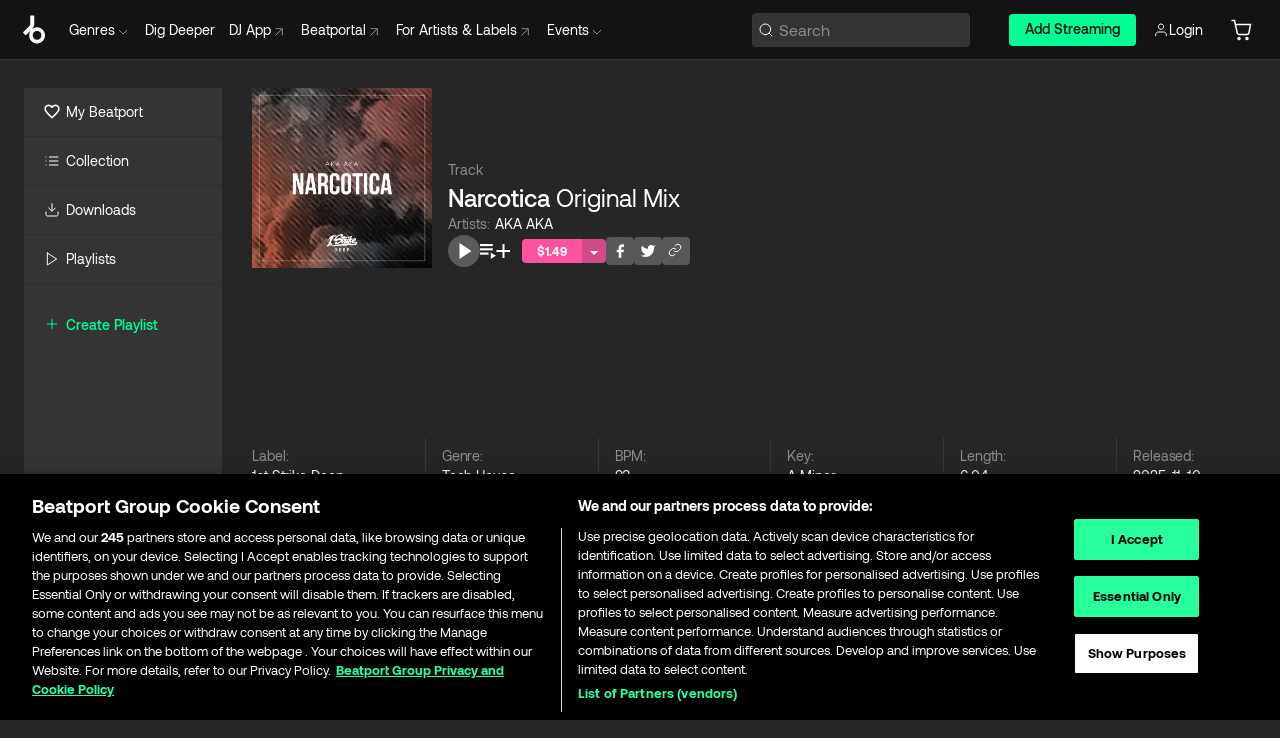

--- FILE ---
content_type: text/html; charset=utf-8
request_url: https://www.beatport.com/track/narcotica-original-mix/11057597
body_size: 91720
content:
<!DOCTYPE html><html lang="en"><head><meta charSet="utf-8" data-next-head=""/><meta name="viewport" content="width=device-width" data-next-head=""/><link rel="canonical" hrefLang="en" href="https://www.beatport.com/track/narcotica-original-mix/11057597" data-next-head=""/><link rel="alternate" hrefLang="de" href="https://www.beatport.com/de/track/narcotica-original-mix/11057597" data-next-head=""/><link rel="alternate" hrefLang="fr" href="https://www.beatport.com/fr/track/narcotica-original-mix/11057597" data-next-head=""/><link rel="alternate" hrefLang="es" href="https://www.beatport.com/es/track/narcotica-original-mix/11057597" data-next-head=""/><link rel="alternate" hrefLang="it" href="https://www.beatport.com/it/track/narcotica-original-mix/11057597" data-next-head=""/><link rel="alternate" hrefLang="ja" href="https://www.beatport.com/ja/track/narcotica-original-mix/11057597" data-next-head=""/><link rel="alternate" hrefLang="pt" href="https://www.beatport.com/pt/track/narcotica-original-mix/11057597" data-next-head=""/><link rel="alternate" hrefLang="nl" href="https://www.beatport.com/nl/track/narcotica-original-mix/11057597" data-next-head=""/><title data-next-head="">AKA AKA - Narcotica (Original Mix) [1st Strike Deep] | Music &amp; Downloads on Beatport</title><meta property="og:title" content="AKA AKA - Narcotica (Original Mix) [1st Strike Deep] | Music &amp; Downloads on Beatport" data-next-head=""/><meta property="og:description" content="Download &amp; Stream AKA AKA - Narcotica (Original Mix) [1st Strike Deep] in highest quality | Find the latest releases here | #1 source for DJ Sets and more" data-next-head=""/><meta property="og:image" content="https://geo-media.beatport.com/image_size/1400x1400/1cfd9bf7-5eb2-4b12-bff6-d0a4eb41aa9d.jpg" data-next-head=""/><meta name="twitter:card" content="summary_large_image" data-next-head=""/><meta name="twitter:title" content="AKA AKA - Narcotica (Original Mix) [1st Strike Deep] | Music &amp; Downloads on Beatport" data-next-head=""/><meta name="twitter:description" content="Download &amp; Stream AKA AKA - Narcotica (Original Mix) [1st Strike Deep] in highest quality | Find the latest releases here | #1 source for DJ Sets and more" data-next-head=""/><meta name="twitter:image" content="https://geo-media.beatport.com/image_size/1400x1400/1cfd9bf7-5eb2-4b12-bff6-d0a4eb41aa9d.jpg" data-next-head=""/><meta name="description" content="Download &amp; Stream AKA AKA - Narcotica (Original Mix) [1st Strike Deep] in highest quality | Find the latest releases here | #1 source for DJ Sets and more" data-next-head=""/><link rel="icon" type="image/x-icon" href="/images/favicon-48x48.png" data-next-head=""/><link href="https://js.recurly.com/v4/recurly.css" rel="stylesheet" type="text/css" data-next-head=""/><meta name="bp-env" content="production"/><link rel="preload" href="/icons/sprite.svg" as="image"/><link rel="preload" href="/_next/static/media/9617edd9e02a645a-s.p.ttf" as="font" type="font/ttf" crossorigin="anonymous" data-next-font="size-adjust"/><link rel="preload" href="/_next/static/media/9438673d1e72232d-s.p.ttf" as="font" type="font/ttf" crossorigin="anonymous" data-next-font="size-adjust"/><link rel="preload" href="/_next/static/media/db5c0e5da3a6b3a9-s.p.ttf" as="font" type="font/ttf" crossorigin="anonymous" data-next-font="size-adjust"/><script id="google-analytics" data-nscript="beforeInteractive">
                (function(w,d,s,l,i){w[l]=w[l]||[];w[l].push({'gtm.start':
                new Date().getTime(),event:'gtm.js'});var f=d.getElementsByTagName(s)[0],
                j=d.createElement(s),dl=l!='dataLayer'?'&l='+l:'';j.async=true;j.src=
                'https://www.googletagmanager.com/gtm.js?id='+i+dl;f.parentNode.insertBefore(j,f);
                })(window,document,'script','dataLayer','GTM-TXN4GRJ');
            </script><link rel="preload" href="/_next/static/css/875348070ae80ebd.css" as="style"/><link rel="stylesheet" href="/_next/static/css/875348070ae80ebd.css" data-n-g=""/><noscript data-n-css=""></noscript><script defer="" nomodule="" src="/_next/static/chunks/polyfills-42372ed130431b0a.js"></script><script id="ab-tasty" src="https://try.abtasty.com/6a6f6df6afac8eb063d6dbbd68afdcc7.js" defer="" data-nscript="beforeInteractive"></script><script src="https://songbird.cardinalcommerce.com/edge/v1/songbird.js" defer="" data-nscript="beforeInteractive"></script><script id="pap_x2s6df8d" src="https://loopmasters.postaffiliatepro.com/scripts/trackjs.js" defer="" data-nscript="beforeInteractive"></script><script src="/_next/static/chunks/webpack-1de7c9dfeedfe132.js" defer=""></script><script src="/_next/static/chunks/framework-c65ff8b3b39d682e.js" defer=""></script><script src="/_next/static/chunks/main-fc31bb319f2e8acc.js" defer=""></script><script src="/_next/static/chunks/pages/_app-5e2fffec16b10325.js" defer=""></script><script src="/_next/static/chunks/5584-645504cf5d0ac7f3.js" defer=""></script><script src="/_next/static/chunks/1672-ad91e904d5eccb26.js" defer=""></script><script src="/_next/static/chunks/7642-7da32f6e1a38c097.js" defer=""></script><script src="/_next/static/chunks/1662-bf5a1a51c032dba1.js" defer=""></script><script src="/_next/static/chunks/pages/track/%5Bdescription%5D/%5Bid%5D-8f744cd4a0359b67.js" defer=""></script><script src="/_next/static/YwbQyc4X7oJIKHZmXR3k0/_buildManifest.js" defer=""></script><script src="/_next/static/YwbQyc4X7oJIKHZmXR3k0/_ssgManifest.js" defer=""></script><style data-styled="" data-styled-version="6.1.19">.ijeyIR{box-sizing:border-box;display:flex;flex-direction:row;justify-content:center;align-items:center;padding:0.313rem 1rem 0.438rem;gap:0.5rem;border-radius:0.25rem;cursor:pointer;font-family:'aeonikFont','aeonikFont Fallback';font-size:0.875rem;line-height:1.25rem;font-weight:500;color:#141414;}/*!sc*/
.ijeyIR.primary{background:#01FF95;}/*!sc*/
.ijeyIR.primary:hover{background:#00E586;}/*!sc*/
.ijeyIR.primary.primary.disabled{pointer-events:none;color:#343434;background:#5A5A5A;}/*!sc*/
.ijeyIR.outline{border:0.063rem solid;border-image-source:linear-gradient( 0deg,rgba(0,0,0,0.6),rgba(0,0,0,0.6) ),linear-gradient( 0deg,#01FF95,#01FF95 );color:#01FF95;}/*!sc*/
.ijeyIR.outline:hover{border:0.063rem solid;color:#141414;background:#01FF95;}/*!sc*/
.ijeyIR.outline.outline.disabled{background:transparent;color:#01FF95;opacity:50%;}/*!sc*/
.ijeyIR.outline-secondary{border:0.063rem solid;border-color:#8C8C8C;color:#FFFFFF;}/*!sc*/
.ijeyIR.outline-secondary:hover{background:#8C8C8C;}/*!sc*/
.ijeyIR.outline-secondary.outline.disabled{background:transparent;color:#FFFFFF;opacity:50%;}/*!sc*/
.ijeyIR.tertiary{color:#FFFFFF;background:#8C8C8C;}/*!sc*/
.ijeyIR.tertiary:hover{background:#4D4D4D;}/*!sc*/
.ijeyIR.tertiary.tertiary.disabled{background:#8C8C8C;opacity:0.5;}/*!sc*/
.ijeyIR.secondary{color:#FFFFFF;background:#4D4D4D;}/*!sc*/
.ijeyIR.secondary:hover{background:#8C8C8C;}/*!sc*/
.ijeyIR.secondary.disabled{background:#8C8C8C;opacity:0.5;}/*!sc*/
.ijeyIR.danger{color:#FFFFFF;background:#CF222E;}/*!sc*/
.ijeyIR.danger:hover{background:#CF222E;}/*!sc*/
.ijeyIR.danger.disabled{background:#8C8C8C;opacity:0.5;}/*!sc*/
.ijeyIR.transparent,.ijeyIR.transparent-danger{color:#FFFFFF;border:0.125rem solid #5A5A5A;padding:0.313rem 0.75rem;gap:0.375rem;}/*!sc*/
.ijeyIR.transparent:hover{background:#5A5A5A;}/*!sc*/
.ijeyIR.transparent-danger:hover{border:0.125rem solid #CF222E;background:#CF222E;}/*!sc*/
.ijeyIR.link{color:#FFFFFF;}/*!sc*/
.ijeyIR.primary-link{color:#01FF95;}/*!sc*/
.ijeyIR.primary-link.disabled{cursor:default;}/*!sc*/
.ijeyIR.text{color:#B3B3B3;}/*!sc*/
.ijeyIR.text:hover{color:#FFFFFF;text-decoration:underline;}/*!sc*/
.ijeyIR.underline-link{color:#B3B3B3;text-decoration:underline;padding:0.25rem;}/*!sc*/
.ijeyIR.unstyled{background:none;border:none;padding:0;margin:0;color:inherit;background-color:transparent;}/*!sc*/
.ijeyIR.w-100{width:100%;}/*!sc*/
.ijeyIR.w-75{width:75%;}/*!sc*/
.ijeyIR.w-50{width:50%;}/*!sc*/
.ijeyIR.w-25{width:25%;}/*!sc*/
.ijeyIR.squared{padding:0.313rem;}/*!sc*/
data-styled.g1[id="Button-style__ButtonStyled-sc-d61a654-0"]{content:"ijeyIR,"}/*!sc*/
.juetxu{position:relative;margin-left:0.75rem;padding:0.5rem 0;}/*!sc*/
.juetxu a,.juetxu button{display:flex;flex-direction:row;gap:0.3125rem;cursor:pointer;align-items:center;padding:0.313rem 0.25rem 0.438rem 0.25rem;color:#FFFFFF;}/*!sc*/
.juetxu a svg,.juetxu button svg{stroke:#FFFFFF;}/*!sc*/
@media (min-width: 1200px){.juetxu a:hover,.juetxu button:hover{color:#01FF95;}.juetxu a:hover svg,.juetxu button:hover svg{stroke:#01FF95;}}/*!sc*/
@media (min-width: 1200px){.juetxu a,.juetxu button{padding:0;}.juetxu a svg,.juetxu button svg{width:1.3rem;height:1.3rem;}}/*!sc*/
data-styled.g29[id="HeaderCart-style__AccountCartMenuItem-sc-1d237d81-2"]{content:"juetxu,"}/*!sc*/
.NbRgr{position:absolute;top:3.6875rem;left:50%;transform:translate(-50%,1px);transition:opacity 0.2s ease;background:#141414;border-radius:0 0 1rem 1rem;display:block;z-index:900;cursor:default;opacity:0;visibility:hidden;pointer-events:none;box-shadow:0 0.5rem 1.5rem rgba(0,0,0,0.5);}/*!sc*/
.NbRgr[data-dropdown-type='genre']{width:100%;max-width:90rem;}/*!sc*/
.NbRgr[data-dropdown-type='events']{left:auto;min-width:12.5rem;margin:0 0 0 4.75rem;}/*!sc*/
.NbRgr[data-visible='true']{opacity:1;pointer-events:auto;visibility:visible;}/*!sc*/
data-styled.g40[id="HeaderDropdownToggle-style__DropdownMenu-sc-8d48e9cb-0"]{content:"NbRgr,"}/*!sc*/
.bnLgXh{display:flex;flex-direction:column;padding:0.5rem 0;}/*!sc*/
.bnLgXh a{padding:0.5rem 1.5rem;color:#B3B3B3;text-decoration:none;display:flex;align-items:center;transition:background-color 0.2s ease;}/*!sc*/
.bnLgXh a:hover{color:#FFFFFF;}/*!sc*/
.bnLgXh a:hover >svg{stroke:#01FF95;}/*!sc*/
data-styled.g42[id="HeaderEventsSubMenu-style__EventsSubMenuWrapper-sc-d3bdcde1-0"]{content:"bnLgXh,"}/*!sc*/
.enfcr{display:grid;grid-template-columns:1fr;flex-direction:row;justify-content:space-between;align-items:flex-start;width:100%;padding:1.5rem;gap:2rem;}/*!sc*/
data-styled.g48[id="HeaderGenreSubMenu-style__GenreDropDownGrid-sc-41f97c98-4"]{content:"enfcr,"}/*!sc*/
.dLqcKV{display:flex;flex-direction:row;position:absolute;top:0;left:0;right:0;z-index:1000;height:60px;width:100%;font-size:0.875rem;background:#141414;border-bottom:0.0625rem solid #333333;}/*!sc*/
.dLqcKV.header-fixed{position:fixed;}/*!sc*/
.dLqcKV ul> li{display:inline-flex;vertical-align:middle;}/*!sc*/
.dLqcKV span:not(.new_tag){display:flex;flex-direction:row;}/*!sc*/
.dLqcKV span:not(.new_tag) >img{margin-right:0.25rem;}/*!sc*/
.dLqcKV span:not(.new_tag) svg{stroke:#8C8C8C;}/*!sc*/
@keyframes slideDown{from{transform:translateY(-100%);}to{transform:translateY(0);}}/*!sc*/
data-styled.g50[id="Header-style__HeaderWrapper-sc-8ba2c440-0"]{content:"dLqcKV,"}/*!sc*/
.iNvsde{display:flex;flex-direction:row;width:100%;max-width:90rem;margin:0 auto;align-items:center;}/*!sc*/
.iNvsde svg{stroke:#8C8C8C;}/*!sc*/
.iNvsde >ul .dropdown_menu{animation:growDown 300ms ease-in-out forwards;transform-origin:top center;}/*!sc*/
.iNvsde >ul >li{line-height:1.25rem;padding:1.25rem 0.4375rem;cursor:pointer;}/*!sc*/
.iNvsde >ul >li.header_item:not(.dropdown_toggle):hover div{display:flex;}/*!sc*/
.iNvsde >ul >li.account button{padding:0;}/*!sc*/
.iNvsde >ul >li button{font-weight:400;}/*!sc*/
.iNvsde >ul .header_item [aria-expanded="true"] .rotatable svg{stroke:#01FF95;transform:rotate(180deg);margin-top:0.3125rem;}/*!sc*/
.iNvsde >ul .header_item .svg_wrapper{display:flex;align-items:center;height:100%;}/*!sc*/
.iNvsde >ul .header_item .svg_wrapper img{border-radius:50%;}/*!sc*/
.iNvsde >ul .header_item a[target="_blank"]:hover svg{stroke:#01FF95;}/*!sc*/
.iNvsde span{align-items:center;}/*!sc*/
.iNvsde span >img{margin-left:0.125rem;margin-bottom:0.0625rem;}/*!sc*/
@keyframes growDown{0%{transform:scaleY(0);}100%{transform:scaleY(1);}}/*!sc*/
data-styled.g52[id="Header-style__DesktopHeader-sc-8ba2c440-2"]{content:"iNvsde,"}/*!sc*/
.gSbytK{min-width:8rem;margin-left:1rem;}/*!sc*/
.gSbytK >li{padding:0 0 0 0.25rem;}/*!sc*/
.gSbytK >li button{padding:0.8rem 0.75rem 0.5rem 0.25rem;}/*!sc*/
@media (min-width: 768px){.gSbytK{width:100%;}}/*!sc*/
@media (min-width: 1200px){.gSbytK{min-width:44.5rem;}}/*!sc*/
data-styled.g53[id="Header-style__LeftRegion-sc-8ba2c440-3"]{content:"gSbytK,"}/*!sc*/
.kkpwdl{display:flex;justify-content:flex-end;align-items:center;width:100%;padding-right:1.25rem;}/*!sc*/
.kkpwdl .svg_wrapper{display:flex;align-items:center;height:100%;}/*!sc*/
.kkpwdl div.account_avatar{width:2rem;height:2rem;}/*!sc*/
.kkpwdl div.account_avatar img{border-radius:50%;}/*!sc*/
.kkpwdl .subscription_button a{padding:0.313rem 1rem 0.438rem;border-radius:0.25rem;font-weight:500;color:#141414;background:#01FF95;}/*!sc*/
.kkpwdl .subscription_button a:hover{background:#00E586;}/*!sc*/
@media (min-width: 768px){.kkpwdl{min-width:9.5rem;max-width:49.375rem;}}/*!sc*/
@media (min-width: 1200px){.kkpwdl li.search:first-child{width:100%;max-width:28.375rem;padding:0 0.5rem 0 0;}.kkpwdl li.subscription_button{min-width:9rem;}}/*!sc*/
data-styled.g54[id="Header-style__RightRegion-sc-8ba2c440-4"]{content:"kkpwdl,"}/*!sc*/
.jbAoJh{height:1.8125rem;width:1.375rem;margin-right:0.625rem;}/*!sc*/
data-styled.g57[id="Header-style__BeatportLogoLarge-sc-8ba2c440-7"]{content:"jbAoJh,"}/*!sc*/
.dtastp{display:flex;align-items:center;width:100%;max-width:28.375rem;padding:0 1.5rem;}/*!sc*/
.dtastp >button>svg{margin-right:1.25rem;height:1.25rem;stroke-width:0.125rem;}/*!sc*/
data-styled.g60[id="Header-style__HeaderSearchWrapper-sc-8ba2c440-10"]{content:"dtastp,"}/*!sc*/
.biDNjJ{display:flex;flex:1;width:100%;border:0.0625rem solid #383838;border-radius:0.25rem;background:#343434;}/*!sc*/
.biDNjJ:focus-within{border:0.0625rem solid #01FF95;box-shadow:0px 0px 0px 3px rgba(1, 255, 149, 0.15);outline:0.125rem solid transparent;outline-offset:0.125rem;}/*!sc*/
.biDNjJ div:first-child{display:flex;align-items:center;pointer-events:none;margin-left:0.3125rem;}/*!sc*/
.biDNjJ button{display:flex;align-items:center;margin-right:0.625rem;z-index:100000;}/*!sc*/
.biDNjJ img{margin-left:0.3125rem;margin-top:0.0625rem;height:1rem;width:1rem;}/*!sc*/
.biDNjJ input{height:2rem;margin-left:0.3125rem;width:100%;background:inherit;outline:none;border:none;}/*!sc*/
.biDNjJ input::placeholder{color:#8C8C8C;}/*!sc*/
data-styled.g61[id="Header-style__HeaderSearch-sc-8ba2c440-11"]{content:"biDNjJ,"}/*!sc*/
.euLgcx{font-size:max(100%,16px);}/*!sc*/
.euLgcx:focus::placeholder{color:transparent;}/*!sc*/
data-styled.g64[id="Search-style__SearchInput-sc-224b2fdd-1"]{content:"euLgcx,"}/*!sc*/
.fJivyZ{position:fixed;top:3.75rem;left:calc(100% - 370px);width:22.5rem;display:flex;flex-direction:column;gap:0.5rem;font-size:0.875rem;line-height:1.25rem;z-index:999;}/*!sc*/
@media (min-width: 580px){.fJivyZ{left:calc(100% - 385px);}}/*!sc*/
@media (min-width: 768px){.fJivyZ{left:calc(100% - 385px);}}/*!sc*/
@media (min-width: 1200px){.fJivyZ{left:calc(100% - 385px);}}/*!sc*/
@media (min-width: 1440px){.fJivyZ{left:initial;right:calc((100% - 1371px) / 2);}}/*!sc*/
data-styled.g97[id="Notifications-style__Wrapper-sc-212da99e-1"]{content:"fJivyZ,"}/*!sc*/
.ocBeZ{padding:8px;font-family:'aeonikFont','aeonikFont Fallback';font-style:normal;font-weight:400;font-size:12px;line-height:14px;color:#8C8C8C;}/*!sc*/
.ocBeZ.p-0{padding:0;}/*!sc*/
.ocBeZ.px-0{padding-left:0;padding-right:0;}/*!sc*/
.ocBeZ.py-0{padding-top:0;padding-bottom:0;}/*!sc*/
.ocBeZ .tombstoned{opacity:0.15;}/*!sc*/
.ocBeZ .selectable:hover{opacity:1;}/*!sc*/
data-styled.g98[id="Table-style__TableCell-sc-daa17f0f-0"]{content:"ocBeZ,"}/*!sc*/
.eueOuj{width:100%;display:flex;flex-direction:row;justify-content:space-between;align-items:center;height:40px;background:#343434;margin:0 0 2px;}/*!sc*/
.eueOuj.selected{background:#494949;}/*!sc*/
.eueOuj.tombstoned{background:#282828;}/*!sc*/
.eueOuj.tombstoned a{pointer-events:none;}/*!sc*/
.eueOuj.tombstoned:hover{background:#282828;}/*!sc*/
.eueOuj svg.album-cover{display:none;position:absolute;margin-left:15px;}/*!sc*/
.eueOuj:hover{background:#494949;position:relative;}/*!sc*/
.eueOuj:hover div.chart-cell{color:white;}/*!sc*/
.eueOuj:hover svg.album-cover{display:inline;}/*!sc*/
.eueOuj:hover:hover::before{display:none;content:"";position:absolute;top:100%;left:50%;font-weight:400;font-size:12px;line-height:16px;border-radius:8px;transition:background 0.2s;z-index:1;background:#141414;color:#FFFFFF;margin-left:-5px;border:5px solid transparent;border-top-color:#141414;}/*!sc*/
.eueOuj div:nth-child(2){flex-grow:1;}/*!sc*/
data-styled.g99[id="Table-style__TableRow-sc-daa17f0f-1"]{content:"eueOuj,"}/*!sc*/
.hkdCjs{display:flex;flex-direction:column;justify-content:flex-start;align-items:flex-start;width:100%;}/*!sc*/
data-styled.g100[id="Table-style__TableData-sc-daa17f0f-2"]{content:"hkdCjs,"}/*!sc*/
.eiLxDd{width:100%;display:flex;flex-direction:row;justify-content:space-between;align-items:center;text-transform:uppercase;}/*!sc*/
data-styled.g101[id="Table-style__TableHeader-sc-daa17f0f-3"]{content:"eiLxDd,"}/*!sc*/
.iQGXHD{width:100%;display:flex;flex-direction:column;justify-content:flex-start;align-items:flex-start;margin-top:12px;border-top:1px solid #333333;}/*!sc*/
.iQGXHD a:hover{text-decoration:underline;}/*!sc*/
data-styled.g102[id="Table-style__Table-sc-daa17f0f-4"]{content:"iQGXHD,"}/*!sc*/
.eRdJSx{display:flex;flex-direction:row;justify-content:center;align-items:center;float:inline-end;}/*!sc*/
data-styled.g109[id="AddToCart-style__Control-sc-c1c0d228-0"]{content:"eRdJSx,"}/*!sc*/
.gnZIxO{border:none;margin:0;padding:0;font:inherit;background:transparent;cursor:pointer;width:3.75rem;background:#FF53A0;color:#FFFFFF;border-radius:0.25rem 0rem 0rem 0.25rem;padding:0.25rem 0.5rem;font-family:'aeonikFont','aeonikFont Fallback';font-style:normal;font-weight:700;font-size:0.75rem;line-height:1rem;text-align:center;}/*!sc*/
data-styled.g112[id="AddToCart-style__PriceButton-sc-c1c0d228-3"]{content:"gnZIxO,"}/*!sc*/
.cEcpzi{border:none;margin:0;padding:0;font:inherit;background:transparent;cursor:pointer;background:#d64988;border-radius:0rem 0.25rem 0.25rem 0rem;padding:0.25rem;font-weight:700;font-size:0.75rem;line-height:1rem;}/*!sc*/
.cEcpzi i{margin:0.25rem;display:inline-block;vertical-align:middle;border-left:0.25rem solid transparent;border-right:0.25rem solid transparent;border-top:0.25rem solid #FFFFFF;}/*!sc*/
.cEcpzi >div>svg{width:1rem;height:1rem;}/*!sc*/
data-styled.g114[id="AddToCart-style__ArrowButton-sc-c1c0d228-5"]{content:"cEcpzi,"}/*!sc*/
.bZCrsf{display:none;flex-direction:center;justify-content:center;background:#000;padding:4px;font-weight:400;font-size:12px;line-height:16px;border-radius:8px;transition:background 0.2s;background:#141414;color:#FFFFFF;text-align:center;padding:4px 4px;width:86px;position:absolute;z-index:2;filter:none;left:50%;margin-left:-43px;}/*!sc*/
.bZCrsf.top{bottom:155%;}/*!sc*/
.bZCrsf.top:after{position:absolute;content:"";top:100%;left:50%;margin-left:-5px;border:5px solid transparent;border-top-color:#141414;}/*!sc*/
.bZCrsf.top-left{bottom:155%;left:-60%;}/*!sc*/
.bZCrsf.top-left:after{position:absolute;content:"";top:100%;margin-right:-50px;border:5px solid transparent;border-top-color:#141414;}/*!sc*/
.bZCrsf.top-right{bottom:155%;right:-60%;}/*!sc*/
.bZCrsf.top-right:after{position:absolute;content:"";top:100%;margin-left:-50px;border:5px solid transparent;border-top-color:#141414;}/*!sc*/
.bZCrsf.bottom{top:115%;}/*!sc*/
.bZCrsf.bottom:before{position:absolute;content:"";bottom:100%;left:50%;margin-left:-5px;border:5px solid transparent;border-bottom-color:#141414;}/*!sc*/
.bZCrsf.left{right:calc(100% + 0.4rem);top:0;bottom:0;margin:auto 0;left:unset;margin-left:unset;height:1.7rem;padding:0.3rem 0.6rem;width:600px;max-width:max-content;}/*!sc*/
.bZCrsf.left:after{position:absolute;content:"";top:50%;left:100%;margin-top:-5px;border:5px solid transparent;border-left-color:#141414;}/*!sc*/
data-styled.g117[id="Tooltip-style__TooltipContainer-sc-715cbc58-0"]{content:"bZCrsf,"}/*!sc*/
.gMqswG{position:relative;}/*!sc*/
.gMqswG:hover .Tooltip-style__TooltipContainer-sc-715cbc58-0{display:flex;}/*!sc*/
data-styled.g118[id="Tooltip-style__Wrapper-sc-715cbc58-1"]{content:"gMqswG,"}/*!sc*/
.kFZIkq{display:flex;align-items:center;position:relative;}/*!sc*/
.kFZIkq:hover svg{filter:drop-shadow(0 0 7px #fff);}/*!sc*/
.kFZIkq:disabled svg{filter:unset;}/*!sc*/
data-styled.g119[id="AddToPlaylist-style__Control-sc-656bcea4-0"]{content:"kFZIkq,"}/*!sc*/
.hUFVVX{display:flex;align-items:center;position:relative;}/*!sc*/
.hUFVVX:hover svg{filter:drop-shadow(0 0 7px #fff);}/*!sc*/
.hUFVVX:disabled svg{filter:unset;}/*!sc*/
data-styled.g120[id="AddToQueue-style__Control-sc-2c5d32af-0"]{content:"hUFVVX,"}/*!sc*/
.kyoyxE{display:flex;align-items:center;position:relative;}/*!sc*/
.kyoyxE:hover svg{filter:drop-shadow(0 0 7px #FFFFFF);fill:#FFFFFF;}/*!sc*/
.kyoyxE:disabled svg{filter:unset;}/*!sc*/
data-styled.g121[id="Play-style__Control-sc-bdba3bac-0"]{content:"kyoyxE,"}/*!sc*/
.dQMREa{position:relative;background:#585858;border-radius:4px;padding:6px;transition:background 0.2s;}/*!sc*/
.dQMREa:hover{background:#383838;cursor:pointer;}/*!sc*/
data-styled.g122[id="Share-style__CopyBtn-sc-377d9d38-0"]{content:"dQMREa,"}/*!sc*/
.gTuXzf{display:flex;flex-direction:column;gap:4px;}/*!sc*/
.gTuXzf span{ont-family:"Aeonik";font-style:normal;font-weight:400;font-size:14px;line-height:20px;letter-spacing:-0.006em;color:#FFFFFF;}/*!sc*/
.gTuXzf div{display:flex;flex-direction:row;gap:8px;width:100%;}/*!sc*/
.gTuXzf div input{padding:4px 8px;width:100%;background:#ffffff;border:1px solid #d0d7de;border-radius:4px;font-family:'aeonikFont','aeonikFont Fallback';font-style:normal;font-weight:400;font-size:14px;line-height:20px;color:#8C8C8C;}/*!sc*/
data-styled.g123[id="Share-style__LinkItem-sc-377d9d38-1"]{content:"gTuXzf,"}/*!sc*/
.gkGrMR{position:absolute;display:flex;flex-direction:column;gap:16px;padding:16px;top:25px;right:0;width:275px;background:#262626;border:1px solid #383838;filter:drop-shadow(0px 8px 24px rgba(0,0,0,0.2));border-radius:6px;z-index:10;transition:opacity 0.3s;visibility:hidden;opacity:1;}/*!sc*/
data-styled.g124[id="Share-style__ShareLink-sc-377d9d38-2"]{content:"gkGrMR,"}/*!sc*/
.kAYAlh{position:relative;background:#585858;border-radius:4px;padding:6px;transition:background 0.2s;}/*!sc*/
.kAYAlh.disabled{cursor:not-allowed;}/*!sc*/
.kAYAlh.enabled:hover{background:#383838;cursor:pointer;}/*!sc*/
.kAYAlh.enabled:hover .Share-style__ShareLink-sc-377d9d38-2{visibility:visible;opacity:1;}/*!sc*/
data-styled.g125[id="Share-style__Item-sc-377d9d38-3"]{content:"kAYAlh,"}/*!sc*/
.jJBBIf{display:flex;flex-direction:row;justify-content:space-between;align-items:center;gap:8px;}/*!sc*/
data-styled.g126[id="Share-style__Wrapper-sc-377d9d38-4"]{content:"jJBBIf,"}/*!sc*/
.fRfnMo{text-overflow:ellipsis;overflow:hidden;width:auto;}/*!sc*/
data-styled.g131[id="Marquee-style__MarqueeElement-sc-b0373cc7-0"]{content:"fRfnMo,"}/*!sc*/
.cgyUez{overflow:hidden;width:100%;display:grid;grid-auto-flow:column;position:relative;white-space:nowrap;}/*!sc*/
.cgyUez>.Marquee-style__MarqueeElement-sc-b0373cc7-0{display:inline-block;width:max-content;}/*!sc*/
.cgyUez>.Marquee-style__MarqueeElement-sc-b0373cc7-0:nth-child(2){margin-left:16px;visibility:hidden;}/*!sc*/
.cgyUez>.Marquee-style__MarqueeElement-sc-b0373cc7-0{white-space:nowrap;}/*!sc*/
.REvIQ{overflow:hidden;width:100%;display:grid;grid-auto-flow:column;position:relative;}/*!sc*/
.REvIQ>.Marquee-style__MarqueeElement-sc-b0373cc7-0{display:inline-block;width:max-content;}/*!sc*/
.REvIQ>.Marquee-style__MarqueeElement-sc-b0373cc7-0:nth-child(2){margin-left:16px;visibility:hidden;}/*!sc*/
.kFHWkd{overflow:hidden;width:100%;display:grid;grid-auto-flow:column;position:relative;max-width:17rem;white-space:nowrap;}/*!sc*/
.kFHWkd>.Marquee-style__MarqueeElement-sc-b0373cc7-0{display:inline-block;width:max-content;}/*!sc*/
.kFHWkd>.Marquee-style__MarqueeElement-sc-b0373cc7-0:nth-child(2){margin-left:16px;visibility:hidden;}/*!sc*/
.kFHWkd>.Marquee-style__MarqueeElement-sc-b0373cc7-0{white-space:nowrap;}/*!sc*/
data-styled.g132[id="Marquee-style__MarqueeWrapper-sc-b0373cc7-1"]{content:"cgyUez,REvIQ,kFHWkd,"}/*!sc*/
.jauYou{display:grid;grid-template-columns:1fr;width:100%;}/*!sc*/
data-styled.g133[id="Marquee-style__MarqueeGrid-sc-b0373cc7-2"]{content:"jauYou,"}/*!sc*/
.jkGylL{font-family:'aeonikFont','aeonikFont Fallback';font-style:normal;font-weight:400;font-size:0.75rem;line-height:1rem;text-align:center;width:2.25rem;min-width:2.25rem;}/*!sc*/
.jkGylL.active{font-size:1rem;color:#FFFFFF;}/*!sc*/
data-styled.g135[id="Tables-shared-style__TrackNo-sc-74ae448d-1"]{content:"jkGylL,"}/*!sc*/
.gKlzOO{right:0;top:0;height:0.875rem;padding:0 0.063rem;font-size:0.438rem;background:#01FF95;width:100%;color:#000000;position:absolute;font-family:'aeonikFont','aeonikFont Fallback';font-style:normal;font-weight:700;}/*!sc*/
data-styled.g137[id="Tables-shared-style__Exclusive-sc-74ae448d-3"]{content:"gKlzOO,"}/*!sc*/
.kvuRbj{display:flex;}/*!sc*/
data-styled.g138[id="Tables-shared-style__TitleRow-sc-74ae448d-4"]{content:"kvuRbj,"}/*!sc*/
.bjvFIT{font-family:'aeonikFont','aeonikFont Fallback';font-style:normal;font-weight:700;font-size:0.688rem;line-height:1rem;letter-spacing:0.005em;color:#FFFFFF;}/*!sc*/
.bjvFIT span{font-weight:400;}/*!sc*/
data-styled.g139[id="Tables-shared-style__ReleaseName-sc-74ae448d-5"]{content:"bjvFIT,"}/*!sc*/
.iwyvna{display:flex;flex-direction:row;justify-content:flex-start;align-items:center;gap:0.625rem;}/*!sc*/
.iwyvna a.artwork{position:relative;}/*!sc*/
data-styled.g140[id="Tables-shared-style__ArtworkAndControls-sc-74ae448d-6"]{content:"iwyvna,"}/*!sc*/
.cogVwS .fade{opacity:0.25;transition:opacity 0.2s ease-in-out;}/*!sc*/
.cogVwS .row{justify-content:flex-start;}/*!sc*/
.cogVwS .row:hover .fade{opacity:1;}/*!sc*/
.cogVwS .row.current{background:#494949;}/*!sc*/
.cogVwS .cell{padding-top:0;padding-bottom:0;}/*!sc*/
.cogVwS .cell a:hover{text-decoration:underline;}/*!sc*/
.cogVwS .cell.price{font-size:0.875rem;font-weight:700;color:#ffffff;}/*!sc*/
.cogVwS .controls{padding-left:0;width:7.5rem;min-width:7.5rem;}/*!sc*/
.cogVwS .title{width:100%;flex-grow:1;overflow:hidden;}/*!sc*/
.cogVwS .title .container{overflow:hidden;}/*!sc*/
.cogVwS .title .container >div,.cogVwS .title .container >a>span{overflow:hidden;}/*!sc*/
.cogVwS .format{width:8.5rem;min-width:8.5rem;}/*!sc*/
.cogVwS .price{width:4.5rem;min-width:4.5rem;}/*!sc*/
.cogVwS .cart-actions{width:7.5rem;min-width:7.5rem;display:flex;justify-content:flex-end;}/*!sc*/
.cogVwS .card{width:7.5rem;min-width:7.5rem;display:flex;justify-content:flex-end;}/*!sc*/
.cogVwS.numbers .controls{width:10.3125rem;min-width:10.3125rem;}/*!sc*/
data-styled.g141[id="Tables-shared-style__Wrapper-sc-74ae448d-7"]{content:"cogVwS,"}/*!sc*/
.gnNNLl{display:flex;align-items:center;justify-content:flex-start;position:fixed;bottom:calc(0px + 1rem);right:1rem;height:2.5rem;padding:0 1rem;font-weight:500;background:#39C0DE;border-radius:2rem;color:#141414;overflow:hidden;transition:all 0.5s ease-in-out;z-index:3;max-width:2.5rem;}/*!sc*/
.gnNNLl >svg{min-width:1rem;min-height:1rem;margin-left:-0.2rem;margin-right:0.5rem;}/*!sc*/
.gnNNLl >span{transition:opacity 0.4s ease-in-out;opacity:0;}/*!sc*/
@media (min-width: 1024px){.gnNNLl{bottom:6rem;}.gnNNLl:hover{max-width:15rem;}.gnNNLl:hover >span{opacity:1;}}/*!sc*/
data-styled.g220[id="FeedbackButton-style__ButtonStyled-sc-f2d33d4-0"]{content:"gnNNLl,"}/*!sc*/
.ihbzho{background-color:#343434;display:flex;min-height:25rem;justify-content:center;padding:3rem 1.25rem 11rem 1.25rem;}/*!sc*/
@media (min-width: 1024px){.ihbzho{padding:3rem 1.25rem 7.7rem 1.25rem;}}/*!sc*/
data-styled.g232[id="Footer-style__FooterContainer-sc-b43f8293-0"]{content:"ihbzho,"}/*!sc*/
.fgpLBj{max-width:90rem;width:100%;margin:0 auto;display:flex;justify-content:space-between;gap:2rem 1rem;flex-direction:column;}/*!sc*/
@media (min-width: 768px){.fgpLBj{flex-direction:row;}}/*!sc*/
@media (min-width: 1024px){.fgpLBj{gap:2rem;}}/*!sc*/
@media (min-width: 1200px){.fgpLBj{padding:0 1.5rem;}}/*!sc*/
data-styled.g233[id="Footer-style__FooterMaxWidth-sc-b43f8293-1"]{content:"fgpLBj,"}/*!sc*/
.gUEqWx{display:flex;flex-direction:column;gap:2.5rem;flex:0 1 auto;order:1;min-width:15rem;justify-content:space-between;}/*!sc*/
@media (min-width: 1024px){.gUEqWx{min-width:16.25rem;}}/*!sc*/
data-styled.g234[id="Footer-style__BrandColumnContainer-sc-b43f8293-2"]{content:"gUEqWx,"}/*!sc*/
.byMywd{display:flex;flex-direction:column;justify-content:start;gap:2.5rem;}/*!sc*/
data-styled.g235[id="Footer-style__BrandWrapper-sc-b43f8293-3"]{content:"byMywd,"}/*!sc*/
.doukfB{display:flex;flex-wrap:wrap;align-items:center;gap:1rem;padding-right:0.625rem;}/*!sc*/
data-styled.g236[id="Footer-style__SocialLinksContainer-sc-b43f8293-4"]{content:"doukfB,"}/*!sc*/
.deeKUU{display:flex;flex-wrap:wrap;flex:1 1 auto;row-gap:2rem;max-width:45rem;order:3;justify-content:space-between;gap:1rem;}/*!sc*/
@media (min-width: 768px){.deeKUU{flex-wrap:nowrap;order:2;}}/*!sc*/
data-styled.g237[id="Footer-style__LinksColumnContainer-sc-b43f8293-5"]{content:"deeKUU,"}/*!sc*/
.frffGF{width:100%;}/*!sc*/
@media (min-width: 580px){.frffGF{max-width:10rem;}}/*!sc*/
data-styled.g238[id="Footer-style__LinksGroup-sc-b43f8293-6"]{content:"frffGF,"}/*!sc*/
.eCVjTm{color:#FFFFFF;font-family:'aeonikFont','aeonikFont Fallback';font-style:normal;font-weight:400;font-size:1rem;line-height:1.25rem;margin-bottom:1rem;display:block;}/*!sc*/
@media (min-width: 580px){.eCVjTm{font-size:0.75rem;line-height:1rem;}}/*!sc*/
data-styled.g239[id="Footer-style__GroupTitle-sc-b43f8293-7"]{content:"eCVjTm,"}/*!sc*/
.isQSnn{list-style:none;padding:0;}/*!sc*/
data-styled.g240[id="Footer-style__LinksList-sc-b43f8293-8"]{content:"isQSnn,"}/*!sc*/
.jkWbFH{color:#8C8C8C;font-family:'aeonikFont','aeonikFont Fallback';font-style:normal;font-weight:400;font-size:1rem;line-height:1.25rem;}/*!sc*/
.jkWbFH a,.jkWbFH button{cursor:pointer;}/*!sc*/
.jkWbFH button{text-align:start;font-weight:inherit;font-size:inherit;line-height:inherit;}/*!sc*/
.jkWbFH .listItemLink:hover,.jkWbFH button:hover{color:rgba(255,255,255,0.9);}/*!sc*/
@media (min-width: 580px){.jkWbFH{font-size:0.75rem;line-height:1rem;}}/*!sc*/
data-styled.g241[id="Footer-style__ListItem-sc-b43f8293-9"]{content:"jkWbFH,"}/*!sc*/
.bUSfnx{min-width:10.5rem;min-height:3.25rem;}/*!sc*/
data-styled.g242[id="Footer-style__LogoWrapper-sc-b43f8293-10"]{content:"bUSfnx,"}/*!sc*/
.dleova{display:block;color:#8C8C8C;font-size:0.75rem;font-family:'aeonikFont','aeonikFont Fallback';font-style:normal;font-weight:400;}/*!sc*/
data-styled.g243[id="Footer-style__Copyright-sc-b43f8293-11"]{content:"dleova,"}/*!sc*/
.fDLgIy{display:flex;flex-direction:row;gap:1rem;order:2;}/*!sc*/
@media (min-width: 768px){.fDLgIy{flex-direction:column;}}/*!sc*/
.fDLgIy a{width:fit-content;}/*!sc*/
data-styled.g244[id="Footer-style__MobileAppLinks-sc-b43f8293-12"]{content:"fDLgIy,"}/*!sc*/
.goQabg{display:flex;flex-direction:row;min-width:171px;width:208px;max-width:320px;position:sticky;max-height:calc(100vh - (60px + 7.625rem));top:calc(60px + 1.75rem);margin-left:1.5rem;}/*!sc*/
.goQabg .sidebar-content{background-color:#343434;flex:1;}/*!sc*/
.goQabg .sidebar-resizer{flex-grow:0;flex-shrink:0;flex-basis:0.375rem;justify-self:flex-end;cursor:col-resize;resize:horizontal;}/*!sc*/
.goQabg .sidebar-resizer:hover{width:0.1875rem;background-color:#141414;}/*!sc*/
data-styled.g245[id="Sidebar-style__DesktopSidebar-sc-800fab19-0"]{content:"goQabg,"}/*!sc*/
.kESCaB{position:relative;display:flex;align-items:center;font-size:1.25rem;padding:0.25rem 1.5rem;line-height:1.75rem;transition:all 0.1s ease-in-out;width:max-content;cursor:pointer;}/*!sc*/
@media (min-width: 1200px){.kESCaB{border-bottom:0.0625rem solid #2D2D2D;padding:0.75rem 1.25rem;margin-left:0;font-size:0.875rem;line-height:1.5rem;width:auto;}.kESCaB:hover{cursor:pointer;background-color:#2D2D2D;box-shadow:inset 0.125rem 0 0 0 #01FF95;}}/*!sc*/
.kESCaB svg{margin-right:0.5rem;width:1.5rem!important;height:auto!important;}/*!sc*/
.kESCaB .forward-arrow{width:0.9rem!important;height:0.9rem!important;margin-left:0.375rem;}/*!sc*/
@media (min-width: 1200px){.kESCaB svg{margin-right:0.375rem;width:1rem!important;height:1rem!important;}}/*!sc*/
data-styled.g252[id="Sidebar-style__SidebarLink-sc-800fab19-7"]{content:"kESCaB,"}/*!sc*/
.keYBJI{margin:0.5rem auto;background-color:#333333;width:calc(100% - 2 * 0.9375rem);height:0.0625rem;}/*!sc*/
data-styled.g255[id="Sidebar-style__HorizontalBar-sc-800fab19-10"]{content:"keYBJI,"}/*!sc*/
.kiDEvL{color:#01FF95;text-transform:capitalize;font-weight:500;font-size:1rem;align-items:flex-start;}/*!sc*/
.kiDEvL a{display:flex;align-items:center;}/*!sc*/
.kiDEvL:hover{color:#00E586;}/*!sc*/
@media (min-width: 1200px){.kiDEvL{font-size:0.875rem;}}/*!sc*/
.kiDEvL svg{margin-right:0.375rem;}/*!sc*/
data-styled.g258[id="Sidebar-style__CreatePlaylist-sc-800fab19-13"]{content:"kiDEvL,"}/*!sc*/
.dQXolN{flex-grow:1;display:flex;flex-direction:column;min-height:0;padding:0 1.25rem;}/*!sc*/
.dQXolN .element{margin:0.8rem 0;}/*!sc*/
.dQXolN .mobile-playlist-element{margin-bottom:1.5rem;}/*!sc*/
.dQXolN .mobile-playlist-element:first-of-type{margin-top:1rem;}/*!sc*/
.dQXolN.content{height:3.75rem;min-height:3.75rem;max-height:3.75rem;}/*!sc*/
.dQXolN.scrollable{flex-grow:1;overflow:auto;min-height:0;}/*!sc*/
.dQXolN.scrollable::-webkit-scrollbar{width:0rem;}/*!sc*/
.dQXolN.scrollable::-webkit-scrollbar-track{background-color:#343434;}/*!sc*/
.dQXolN.scrollable::-webkit-scrollbar-thumb{background-color:#2D2D2D;}/*!sc*/
.dQXolN.scrollable:hover::-webkit-scrollbar{width:0.3125rem;}/*!sc*/
data-styled.g260[id="Sidebar-style__PlaylistSectionContent-sc-800fab19-15"]{content:"dQXolN,"}/*!sc*/
.eNoXKa{position:relative;height:calc(100% - 12.9375rem);width:100%;}/*!sc*/
.eNoXKa div.wrapper{position:absolute;top:0;bottom:0;left:0;width:100%;display:flex;flex-direction:column;}/*!sc*/
data-styled.g261[id="Sidebar-style__PlaylistSectionContainer-sc-800fab19-16"]{content:"eNoXKa,"}/*!sc*/
.hyrOKP{position:relative;width:100%;background:#262626;min-height:calc(100vh - 60px);display:flex;justify-content:center;}/*!sc*/
data-styled.g262[id="MainLayout-style__MainWrapper-sc-897186c1-0"]{content:"hyrOKP,"}/*!sc*/
.gWbuuW{padding:1.75rem 0;width:100%;max-width:1420px;display:flex;margin-top:60px;}/*!sc*/
data-styled.g263[id="MainLayout-style__Main-sc-897186c1-1"]{content:"gWbuuW,"}/*!sc*/
.evSNZg{width:100%;padding:0 1.5rem;display:flex;flex-direction:column;justify-content:start;}/*!sc*/
@media (min-width: 1024px){.evSNZg{width:calc( 100% - 208px );}}/*!sc*/
data-styled.g264[id="MainLayout-style__MainContent-sc-897186c1-2"]{content:"evSNZg,"}/*!sc*/
.gElEAY{font-family:'aeonikFont','aeonikFont Fallback';font-style:normal;font-weight:500;font-size:11px;line-height:16px;letter-spacing:0.005em;color:#39C0DE;}/*!sc*/
.gElEAY a:hover{text-decoration:underline;}/*!sc*/
data-styled.g265[id="ArtistNames-sc-9ed174b1-0"]{content:"gElEAY,"}/*!sc*/
.bCrkmA{width:100%;height:70px;display:flex;flex-direction:row;align-items:center;justify-content:center;flex-wrap:wrap;gap:0.75rem;padding:8px;}/*!sc*/
@media (min-width: 1024px){.bCrkmA{height:24px;justify-content:space-between;padding:0 0 0 4px;flex-wrap:nowrap;}.bCrkmA.no-price{justify-content:center;gap:16px;}.bCrkmA.price:last-child span{border-radius:0;}.bCrkmA.price:last-child span.price{padding-inline:0;width:4rem;}.bCrkmA.price:last-child span.arrow{width:1.5rem;}}/*!sc*/
data-styled.g293[id="ChartCard-style__Actions-sc-4819fae-0"]{content:"bCrkmA,"}/*!sc*/
.eWtOkL{display:flex;}/*!sc*/
.eWtOkL >:first-child{padding:0.25rem;}/*!sc*/
.eWtOkL >:first-child +*{padding:0.3125rem;}/*!sc*/
data-styled.g294[id="ChartCard-style__ActionsControls-sc-4819fae-1"]{content:"eWtOkL,"}/*!sc*/
.ilvPtX{display:flex;align-items:center;justify-content:center;position:absolute;width:100%;height:125px;top:100%;transition:top 0.2s ease-in-out;overflow:hidden;background:#343434;color:#FFFFFF;}/*!sc*/
@media (min-width: 1024px){.ilvPtX{height:24px;background:#696969;visibility:hidden;opacity:0;}}/*!sc*/
data-styled.g295[id="ChartCard-style__CardActions-sc-4819fae-2"]{content:"ilvPtX,"}/*!sc*/
.eOfltR{cursor:pointer;padding:0 16px;background:#343434;}/*!sc*/
data-styled.g296[id="ChartCard-style__CardButton-sc-4819fae-3"]{content:"eOfltR,"}/*!sc*/
.hZYeyM{width:100%;display:flex;flex-direction:row;align-items:center;justify-content:center;gap:8px;background:#343434;border-top:1px solid #262626;z-index:1;}/*!sc*/
@media (min-width: 1024px){.hZYeyM{display:none;}}/*!sc*/
data-styled.g297[id="ChartCard-style__CardControls-sc-4819fae-4"]{content:"hZYeyM,"}/*!sc*/
.bnpVAC{font-family:'aeonikFont','aeonikFont Fallback';font-style:normal;font-weight:700;font-size:14px;line-height:20px;height:20px;letter-spacing:-0.006em;position:absolute;bottom:35px;padding:8px;white-space:nowrap;overflow-x:clip;text-overflow:ellipsis;max-width:100%;transition:bottom 0.2s ease-in-out;z-index:1;}/*!sc*/
data-styled.g299[id="ChartCard-style__Title-sc-4819fae-6"]{content:"bnpVAC,"}/*!sc*/
.gqrEec{font-family:'aeonikFont','aeonikFont Fallback';font-style:normal;font-weight:700;font-size:13px;line-height:20px;height:20px;position:absolute;bottom:14px;padding:8px;white-space:nowrap;transition:bottom 0.2s ease-in-out;z-index:1;}/*!sc*/
data-styled.g300[id="ChartCard-style__Name-sc-4819fae-7"]{content:"gqrEec,"}/*!sc*/
.iYfsnI{position:absolute;height:100%;width:100%;background:linear-gradient(0deg,#000 0,transparent 50%);z-index:1;bottom:0px;transition:bottom 0.2s ease-in-out;}/*!sc*/
data-styled.g301[id="ChartCard-style__Overlay-sc-4819fae-8"]{content:"iYfsnI,"}/*!sc*/
@supports not(aspect-ratio){.fcohxM{padding-top:100%;height:0;position:relative;overflow:hidden;}}/*!sc*/
.fcohxM img{width:100%;object-fit:cover;height:auto;aspect-ratio:1/1;}/*!sc*/
@supports not(aspect-ratio){.fcohxM img{position:absolute;transform:translate(-50%,-50%);left:50%;top:50%;width:auto;max-width:100%;height:100%;}}/*!sc*/
data-styled.g302[id="ChartCard-style__ImageWrapper-sc-4819fae-9"]{content:"fcohxM,"}/*!sc*/
.CELLZ{width:100%;overflow:hidden;position:relative;}/*!sc*/
data-styled.g303[id="ChartCard-style__Meta-sc-4819fae-10"]{content:"CELLZ,"}/*!sc*/
.fTviSc{width:100%;max-width:17.8125rem;display:flex;flex-direction:column;}/*!sc*/
.fTviSc.actions .ChartCard-style__CardActions-sc-4819fae-2{top:calc(100% - 120px);z-index:2;}/*!sc*/
.fTviSc.hide-artist .ChartCard-style__Title-sc-4819fae-6{bottom:0px;}/*!sc*/
.fTviSc:not(.show-actions) .ChartCard-style__CardControls-sc-4819fae-4{display:none;}/*!sc*/
@media (min-width: 1024px){.fTviSc .ChartCard-style__CardActions-sc-4819fae-2{top:0;z-index:2;top:100%;visibility:visible;opacity:1;}.fTviSc.show-actions:hover .ChartCard-style__CardActions-sc-4819fae-2{top:calc(100% - 24px);visibility:visible;opacity:1;}.fTviSc.show-actions:hover .ChartCard-style__Title-sc-4819fae-6{bottom:60px;}.fTviSc.show-actions:hover .ChartCard-style__Name-sc-4819fae-7{bottom:40px;}.fTviSc.show-actions:hover .ChartCard-style__Overlay-sc-4819fae-8{bottom:24px;}.fTviSc.hide-artist:hover .ChartCard-style__Title-sc-4819fae-6{bottom:24px;}}/*!sc*/
@media (min-width: 1440px){.fTviSc{max-width:14.15rem;}}/*!sc*/
data-styled.g304[id="ChartCard-style__Wrapper-sc-4819fae-11"]{content:"fTviSc,"}/*!sc*/
.kfHVZn{display:flex;flex-direction:row;justify-content:flex-stary;align-items:center;padding-bottom:4px;}/*!sc*/
.kfHVZn div.title{width:100%;}/*!sc*/
data-styled.g347[id="Panel-style__Heading-sc-638eed41-0"]{content:"kfHVZn,"}/*!sc*/
.daMnIx{display:flex;flex-direction:column;padding-bottom:4px;}/*!sc*/
data-styled.g348[id="Panel-style__Wrapper-sc-638eed41-1"]{content:"daMnIx,"}/*!sc*/
.fNsetf{opacity:0;display:none;width:100%;height:auto;}/*!sc*/
.fNsetf.active{display:contents;animation:fade 0.7s ease-in-out forwards;}/*!sc*/
@keyframes fade{from{opacity:0.7;}to{opacity:1;}}/*!sc*/
data-styled.g353[id="Carousel-style__Item-sc-67d0d2b0-4"]{content:"fNsetf,"}/*!sc*/
.fptYXr{position:relative;}/*!sc*/
.fptYXr.no-margin{margin:0 -24px;}/*!sc*/
@media (min-width: 580px){.fptYXr.no-margin{margin:0;}}/*!sc*/
@media (min-width: 1024px){.fptYXr:hover .Carousel-style__PrevButton-sc-67d0d2b0-5,.fptYXr:hover .Carousel-style__NextButton-sc-67d0d2b0-6{opacity:1;visibility:visible;display:block;}}/*!sc*/
data-styled.g356[id="Carousel-style__Items-sc-67d0d2b0-7"]{content:"fptYXr,"}/*!sc*/
.cCwhGt{display:flex;flex-direction:column;}/*!sc*/
data-styled.g357[id="Carousel-style__Wrapper-sc-67d0d2b0-8"]{content:"cCwhGt,"}/*!sc*/
.jptuUt{font-family:'aeonikFont','aeonikFont Fallback';font-weight:500;font-style:normal;font-size:1.25rem;line-height:30px;letter-spacing:0.3px;}/*!sc*/
data-styled.g360[id="Typography-style__HeadingH2-sc-ffbbda25-1"]{content:"jptuUt,"}/*!sc*/
.fGHnif{display:flex;flex-direction:row;gap:8px;width:100%;padding:4px 0;}/*!sc*/
data-styled.g365[id="GridSlider-style__GridRow-sc-d15c2b15-0"]{content:"fGHnif,"}/*!sc*/
.euiBfD{display:flex;flex-direction:column;justify-content:space-between;}/*!sc*/
data-styled.g366[id="GridSlider-style__GridWrapper-sc-d15c2b15-1"]{content:"euiBfD,"}/*!sc*/
.jOvhlT{display:flex;flex-direction:row;justify-content:flex-start;align-items:center;gap:12px;height:34px;padding-right:12px;border-radius:22.5px;transition:background 0.2s;cursor:pointer;}/*!sc*/
.jOvhlT:hover{background:#343434;}/*!sc*/
data-styled.g492[id="CollectionControls-style__Controls-sc-3a6a5b4a-0"]{content:"jOvhlT,"}/*!sc*/
.cgOZtR{display:flex;flex-direction:row;justify-content:flex-start;align-items:center;gap:16px;}/*!sc*/
data-styled.g493[id="CollectionControls-style__Wrapper-sc-3a6a5b4a-1"]{content:"cgOZtR,"}/*!sc*/
.ebGDHS{min-width:1rem;min-height:1rem;cursor:pointer;stroke:#01FF95;}/*!sc*/
.ebGDHS:hover{stroke:#00E586;}/*!sc*/
data-styled.g499[id="BeatbotInfoButton-style__InfoIconStyled-sc-1e60f80e-0"]{content:"ebGDHS,"}/*!sc*/
.bwCwnW{display:flex;align-items:center;justify-content:center;}/*!sc*/
.bwCwnW >svg{margin-left:0.5rem;}/*!sc*/
data-styled.g500[id="BeatbotInfoButton-style__BeatbotInfoButtonWrapper-sc-1e60f80e-1"]{content:"bwCwnW,"}/*!sc*/
.dRexod a.artwork>img{min-width:2.375rem;}/*!sc*/
.dRexod .droppable{width:100%;}/*!sc*/
.dRexod .cell.bpm a{white-space:nowrap;overflow:hidden;display:block;text-overflow:ellipsis;}/*!sc*/
.dRexod .cell.format{padding-left:0;}/*!sc*/
.dRexod .label{width:7.5rem;min-width:7.5rem;}/*!sc*/
.dRexod .date{width:7.5rem;min-width:7.5rem;}/*!sc*/
.dRexod .bpm{width:9.375rem;min-width:9.375rem;display:block;text-overflow:elipsis;white-space:no-wrap;}/*!sc*/
.dRexod .price{width:3.75rem;min-width:3.75rem;}/*!sc*/
.dRexod i.arrow{margin:0.25rem;display:inline-block;vertical-align:middle;width:0;height:0;border-left:0.25rem solid transparent;border-right:0.25rem solid transparent;border-top:0.25rem solid #01FF95;}/*!sc*/
.dRexod i.arrow.desc{transform:rotate(180deg);}/*!sc*/
data-styled.g522[id="TracksTable-style__TracksWrapper-sc-f9f83978-0"]{content:"dRexod,"}/*!sc*/
.hqoLXh{padding-bottom:0.1rem;font-weight:400;font-size:0.875rem;line-height:1.25rem;color:#8C8C8C;}/*!sc*/
data-styled.g539[id="TitleControls-style__PreText-sc-df952353-1"]{content:"hqoLXh,"}/*!sc*/
.fGobHV{padding-right:1rem;}/*!sc*/
data-styled.g540[id="TitleControls-style__TitleContainer-sc-df952353-2"]{content:"fGobHV,"}/*!sc*/
.ffmgmu{padding-bottom:.25rem;}/*!sc*/
.ffmgmu.with-pre{padding-top:1.25rem;}/*!sc*/
data-styled.g541[id="TitleControls-style__Controls-sc-df952353-3"]{content:"ffmgmu,"}/*!sc*/
.kEyyML{width:100%;display:flex;flex-direction:row;justify-content:flex-start;align-items:center;gap:.5rem;}/*!sc*/
.kEyyML>:last-child{margin-left:auto;}/*!sc*/
@media (min-width: 768px){.kEyyML{display:flex;}.kEyyML>:last-child{margin-left:inherit;}}/*!sc*/
data-styled.g542[id="TitleControls-style__Container-sc-df952353-4"]{content:"kEyyML,"}/*!sc*/
.JRDbr{width:100%;display:flex;flex-direction:row;}/*!sc*/
.JRDbr.h-4{padding:2px 0;}/*!sc*/
.JRDbr.h-8{padding:4px 0;}/*!sc*/
.JRDbr.h-12{padding:6px 0;}/*!sc*/
.JRDbr.h-16{padding:8px 0;}/*!sc*/
.JRDbr.h-18{padding:9px 0;}/*!sc*/
.JRDbr.h-22{padding:11px 0;}/*!sc*/
.JRDbr.h-26{padding:13px 0;}/*!sc*/
.JRDbr.h-30{padding:15px 0;}/*!sc*/
.JRDbr.h-34{padding:17px 0;}/*!sc*/
.JRDbr.h-38{padding:19px 0;}/*!sc*/
.JRDbr.h-42{padding:21px 0;}/*!sc*/
.JRDbr.h-46{padding:23px 0;}/*!sc*/
.JRDbr.h-50{padding:25px 0;}/*!sc*/
data-styled.g547[id="Spacer-style__Wrapper-sc-e5994363-0"]{content:"JRDbr,"}/*!sc*/
.eWHwCT{font-family:'aeonikFont','aeonikFont Fallback';font-style:normal;font-weight:400;font-size:14px;line-height:20px;letter-spacing:0.005em;color:#8C8C8C;}/*!sc*/
.eWHwCT a{color:#FFFFFF;}/*!sc*/
.eWHwCT a:hover{text-decoration:underline;}/*!sc*/
data-styled.g780[id="Artists-styles__Items-sc-4b4d1c5b-0"]{content:"eWHwCT,"}/*!sc*/
.cjOHUF{position:relative;width:100%;height:3.125rem;transition:opacity 0.5s ease-in-out;opacity:1;}/*!sc*/
.cjOHUF.loading{opacity:0.2;}/*!sc*/
data-styled.g781[id="Waveform-style__Wrapper-sc-53f5aeb8-0"]{content:"cjOHUF,"}/*!sc*/
.bWZULu{max-width:88.75rem;margin:0 auto;}/*!sc*/
data-styled.g782[id="Waveform-style__WaveformContainer-sc-53f5aeb8-1"]{content:"bWZULu,"}/*!sc*/
.nblql{font-family:'aeonikFont','aeonikFont Fallback';font-style:normal;font-weight:400;font-size:14px;line-height:20px;letter-spacing:-0.006em;color:#8C8C8C;}/*!sc*/
.nblql span{color:#FFFFFF;}/*!sc*/
@media (min-width: 768px){.nblql{width:100%;max-width:12.5rem;margin-bottom:2rem;}}/*!sc*/
@media (min-width: 1024px){.nblql{max-width:140px;border-left:1px solid #383838;padding:0.5rem 0 0.5rem 1rem;}.nblql:first-child{border-left:0;padding-left:0;}}/*!sc*/
data-styled.g784[id="TrackMeta-style__MetaItem-sc-ff36f4e2-0"]{content:"nblql,"}/*!sc*/
.kHVJln{display:flex;flex-direction:column;align-items:flex-start;justify-content:flex-start;flex-wrap:wrap;gap:0.5rem;width:100%;padding:0.25rem 0;}/*!sc*/
@media (min-width: 390px){.kHVJln{max-width:50%;}}/*!sc*/
@media (min-width: 580px){.kHVJln{max-width:calc(100% - 280px);}}/*!sc*/
@media (min-width: 768px){.kHVJln{flex-direction:row;}}/*!sc*/
@media (min-width: 1024px){.kHVJln{max-width:100%;justify-content:space-between;}}/*!sc*/
data-styled.g785[id="TrackMeta-style__MetaWrapper-sc-ff36f4e2-1"]{content:"kHVJln,"}/*!sc*/
.dpDcqt{width:100%;}/*!sc*/
.dpDcqt .waveform-wrapper{height:9.375rem;}/*!sc*/
.dpDcqt .waveform-wrapper canvas{height:9.375rem!important;}/*!sc*/
data-styled.g787[id="TrackMeta-style__WaveformWrapper-sc-ff36f4e2-3"]{content:"dpDcqt,"}/*!sc*/
.jexaCm{display:flex;flex-direction:row;align-items:flex-start;justify-content:flex-start;flex-wrap:wrap;gap:1rem;}/*!sc*/
@media (min-width: 1024px){.jexaCm{align-items:center;}}/*!sc*/
data-styled.g788[id="TrackMeta-style__Wrapper-sc-ff36f4e2-4"]{content:"jexaCm,"}/*!sc*/
.gvrHYn{width:100%;display:flex;flex-direction:column;align-items:flex-start;margin-bottom:1rem;}/*!sc*/
@media (min-width: 768px){.gvrHYn{flex-direction:row;align-items:flex-end;}}/*!sc*/
data-styled.g789[id="TrackHeader-style__Wrapper-sc-95024209-0"]{content:"gvrHYn,"}/*!sc*/
.fFupjd{position:relative;width:11.25rem;margin-right:1rem;}/*!sc*/
@media (min-width: 580px){.fFupjd{float:left;}}/*!sc*/
data-styled.g790[id="TrackHeader-style__ImageWrapper-sc-95024209-1"]{content:"fFupjd,"}/*!sc*/
.kfzLmY{font-family:'aeonikFont','aeonikFont Fallback';font-style:normal;font-weight:500;font-size:1.5rem;line-height:2rem;color:#FFFFFF;}/*!sc*/
.kfzLmY span{font-weight:400;}/*!sc*/
data-styled.g791[id="TrackHeader-style__Name-sc-95024209-2"]{content:"kfzLmY,"}/*!sc*/
.kjzpsq{display:flex;flex-direction:column;margin-top:1rem;gap:0.25rem;}/*!sc*/
@media (min-width: 768px){.kjzpsq{margin-top:0;}}/*!sc*/
data-styled.g792[id="TrackHeader-style__Meta-sc-95024209-3"]{content:"kjzpsq,"}/*!sc*/
</style></head><body class="__variable_a8b512"><div id="__next"><div><div id="bp-header"><div class="Header-style__HeaderWrapper-sc-8ba2c440-0 dLqcKV header-fixed"><div class="Header-style__DesktopHeader-sc-8ba2c440-2 iNvsde"><ul class="Header-style__LeftRegion-sc-8ba2c440-3 gSbytK"><li><a href="/"><img src="/images/beatport-logo-icon.svg" alt="Beatport Logo" class="Header-style__BeatportLogoLarge-sc-8ba2c440-7 jbAoJh"/></a></li><li class="header_item dropdown_toggle genre_toggle"><button type="button" class="Button-style__ButtonStyled-sc-d61a654-0 ijeyIR unstyled" id="genre-dropdown-menu-button" aria-haspopup="menu" aria-expanded="false" aria-controls="genre-dropdown-menu" aria-label="Genres menu"><span class="rotatable">Genres<svg role="img" fill="#8C8C8C" width="16" height="16" data-testid="icon-drop-down" focusable="false" style="min-height:16;min-width:16"><title></title><use href="/icons/sprite.svg#drop-down"></use></svg></span></button><div id="genre-dropdown-menu" aria-labelledby="genre-dropdown-menu-button" data-visible="false" data-dropdown-type="genre" class="HeaderDropdownToggle-style__DropdownMenu-sc-8d48e9cb-0 NbRgr"><div role="menu" aria-labelledby="genres-dropdown-menu" class="HeaderGenreSubMenu-style__GenreDropDownGrid-sc-41f97c98-4 enfcr"></div></div></li><li class="header_item"><a data-testid="header-mainnav-link-staffpicks" href="/staff-picks"><span>Dig Deeper</span></a></li><li class="header_item"><a data-testid="header-mainnav-link-djapp" target="_blank" rel="noopener noreferrer" href="https://dj.beatport.com/"><span>DJ App<svg role="img" fill="#8C8C8C" width="16" height="16" data-testid="icon-menu-arrow" focusable="false" style="min-height:16;min-width:16"><title></title><use href="/icons/sprite.svg#menu-arrow"></use></svg></span></a></li><li class="header_item"><a data-testid="header-mainnav-link-beatport" target="_blank" rel="noopener noreferrer" href="https://www.beatportal.com/"><span>Beatportal<svg role="img" fill="#8C8C8C" width="16" height="16" data-testid="icon-menu-arrow" focusable="false" style="min-height:16;min-width:16"><title></title><use href="/icons/sprite.svg#menu-arrow"></use></svg></span></a></li><li class="header_item"><a data-testid="header-mainnav-link-artists-labels" target="_blank" rel="noopener noreferrer" href="https://greenroom.beatport.com/"><span>For Artists &amp; Labels<svg role="img" fill="#8C8C8C" width="16" height="16" data-testid="icon-menu-arrow" focusable="false" style="min-height:16;min-width:16"><title></title><use href="/icons/sprite.svg#menu-arrow"></use></svg></span></a></li><li class="header_item dropdown_toggle"><button type="button" class="Button-style__ButtonStyled-sc-d61a654-0 ijeyIR unstyled" id="events-dropdown-menu-button" aria-haspopup="menu" aria-expanded="false" aria-controls="events-dropdown-menu" aria-label="Events menu"><span class="rotatable">Events<svg role="img" fill="#8C8C8C" width="16" height="16" data-testid="icon-drop-down" focusable="false" style="min-height:16;min-width:16"><title></title><use href="/icons/sprite.svg#drop-down"></use></svg></span></button><div id="events-dropdown-menu" aria-labelledby="events-dropdown-menu-button" data-visible="false" data-dropdown-type="events" class="HeaderDropdownToggle-style__DropdownMenu-sc-8d48e9cb-0 NbRgr"><div role="menu" class="HeaderEventsSubMenu-style__EventsSubMenuWrapper-sc-d3bdcde1-0 bnLgXh"><a href="http://greenroom.beatport.com/tickets?utm_medium=bp_store_banner&amp;utm_source=bp_store&amp;utm_campaign=2025_evergreen_greenroom&amp;utm_content=banner" target="_blank" rel="noopener noreferrer" role="menuitem">For Promoters<svg role="img" fill="#8C8C8C" width="16" height="16" data-testid="icon-menu-arrow" focusable="false" style="min-height:16;min-width:16"><title></title><use href="/icons/sprite.svg#menu-arrow"></use></svg></a><a href="http://beatportal.com/events?utm_source=beatport&amp;utm_medium=banner&amp;utm_campaign=header_banner" target="_blank" rel="noopener noreferrer" role="menuitem">Upcoming Events<svg role="img" fill="#8C8C8C" width="16" height="16" data-testid="icon-menu-arrow" focusable="false" style="min-height:16;min-width:16"><title></title><use href="/icons/sprite.svg#menu-arrow"></use></svg></a></div></div></li></ul><ul class="Header-style__RightRegion-sc-8ba2c440-4 kkpwdl"><li class="search"><div id="site-search" class="Header-style__HeaderSearchWrapper-sc-8ba2c440-10 dtastp"><div class="Header-style__HeaderSearch-sc-8ba2c440-11 biDNjJ"><div><svg role="img" fill="#8C8C8C" width="16" height="16" data-testid="icon-search" focusable="false" style="min-height:16;min-width:16"><title></title><use href="/icons/sprite.svg#search"></use></svg></div><input id="search-field" name="search-field" data-testid="header-search-input" placeholder="Search" aria-label="Search" type="search" autoComplete="no-username" class="Search-style__SearchInput-sc-224b2fdd-1 euLgcx" value=""/></div></div></li><li class="subscription_button"><a href="/subscriptions">Add Streaming</a></li><li class="header_item account"><button type="button" class="Button-style__ButtonStyled-sc-d61a654-0 ijeyIR link"><svg role="img" fill="none" width="16px" height="16px" data-testid="icon-person" focusable="false" style="min-height:16px;min-width:16px"><title></title><use href="/icons/sprite.svg#person"></use></svg><span>Login</span></button></li><li class="header_item" data-testid="header-mainnav-link-cart"><div class="HeaderCart-style__AccountCartMenuItem-sc-1d237d81-2 juetxu"><a data-testid="header-mainnav-link-cart" role="button" tabindex="0" href="/cart"><svg role="img" fill="none" width="1.5rem" height="1.5rem" data-testid="icon-shopping-cart" focusable="false" style="min-height:1.5rem;min-width:1.5rem"><title></title><use href="/icons/sprite.svg#shopping-cart"></use></svg></a></div></li></ul></div></div></div><div class="MainLayout-style__MainWrapper-sc-897186c1-0 hyrOKP"><main class="MainLayout-style__Main-sc-897186c1-1 gWbuuW"><div class="Notifications-style__Wrapper-sc-212da99e-1 fJivyZ"></div><div style="width:208px" id="sidebar-menu" class="Sidebar-style__DesktopSidebar-sc-800fab19-0 goQabg"><div class="sidebar-content"><ul aria-label="sidebar"><li><a data-testid="sidebar-nav-my-beatport" href="/my-beatport" class="Sidebar-style__SidebarLink-sc-800fab19-7 kESCaB"><svg style="height:13px;width:14px" viewBox="0 0 14 13" fill="none" xmlns="http://www.w3.org/2000/svg"><path d="M9.9987 0C8.8387 0 7.72536 0.54 6.9987 1.39333C6.27203 0.54 5.1587 0 3.9987 0C1.94536 0 0.332031 1.61333 0.332031 3.66667C0.332031 6.18667 2.5987 8.24 6.03203 11.36L6.9987 12.2333L7.96536 11.3533C11.3987 8.24 13.6654 6.18667 13.6654 3.66667C13.6654 1.61333 12.052 0 9.9987 0ZM7.06537 10.3667L6.9987 10.4333L6.93203 10.3667C3.7587 7.49333 1.66536 5.59333 1.66536 3.66667C1.66536 2.33333 2.66536 1.33333 3.9987 1.33333C5.02536 1.33333 6.02536 1.99333 6.3787 2.90667H7.62536C7.97203 1.99333 8.97203 1.33333 9.9987 1.33333C11.332 1.33333 12.332 2.33333 12.332 3.66667C12.332 5.59333 10.2387 7.49333 7.06537 10.3667Z" fill="white"></path></svg>My Beatport</a></li><li><a data-testid="sidebar-nav-collection" href="/library" class="Sidebar-style__SidebarLink-sc-800fab19-7 kESCaB"><svg style="height:16px;width:16px" viewBox="0 0 16 16" fill="none" xmlns="http://www.w3.org/2000/svg"><path d="M5.33203 4H13.9987" stroke="white" stroke-linecap="round" stroke-linejoin="round"></path><path d="M5.33203 8H13.9987" stroke="white" stroke-linecap="round" stroke-linejoin="round"></path><path d="M5.33203 12H13.9987" stroke="white" stroke-linecap="round" stroke-linejoin="round"></path><path d="M2 4H2.00667" stroke="white" stroke-linecap="round" stroke-linejoin="round"></path><path d="M2 8H2.00667" stroke="white" stroke-linecap="round" stroke-linejoin="round"></path><path d="M2 12H2.00667" stroke="white" stroke-linecap="round" stroke-linejoin="round"></path></svg>Collection</a></li><li><a data-testid="sidebar-nav-downloads" href="/library/downloads" class="Sidebar-style__SidebarLink-sc-800fab19-7 kESCaB"><svg style="height:16px;width:16px" viewBox="0 0 16 16" fill="none" xmlns="http://www.w3.org/2000/svg"><path d="M2 10.0003V12.667C2 13.4003 2.6 14.0003 3.33333 14.0003H12.6667C13.0203 14.0003 13.3594 13.8598 13.6095 13.6098C13.8595 13.3598 14 13.0206 14 12.667V10.0003M11.3333 6.00033L8 9.33366L4.66667 6.00033M8 8.53366V1.66699" stroke="white" stroke-linecap="round" stroke-linejoin="round"></path></svg>Downloads</a></li><li><a data-testid="sidebar-nav-playlists" href="/library/playlists" class="Sidebar-style__SidebarLink-sc-800fab19-7 kESCaB"><svg width="16" height="16" viewBox="0 0 16 16" fill="none" xmlns="http://www.w3.org/2000/svg"><path d="M3.33594 2L12.6693 8L3.33594 14V2Z" stroke="white" stroke-linecap="round" stroke-linejoin="round"></path></svg>Playlists</a></li></ul><div class="Sidebar-style__HorizontalBar-sc-800fab19-10 keYBJI"></div><div class="Sidebar-style__PlaylistSectionContainer-sc-800fab19-16 eNoXKa"><div class="wrapper"><div class="Sidebar-style__PlaylistSectionContent-sc-800fab19-15 dQXolN content"><div class="Sidebar-style__CreatePlaylist-sc-800fab19-13 kiDEvL element" data-testid="sidebar-create-playlist"><a href="/library/playlists/new"><svg width="16" height="16" viewBox="0 0 16 16" fill="none" xmlns="http://www.w3.org/2000/svg"><path d="M8 3.33203V12.6654" stroke="#01FF95" stroke-linecap="round" stroke-linejoin="round"></path><path d="M3.33203 8H12.6654" stroke="#01FF95" stroke-linecap="round" stroke-linejoin="round"></path></svg>Create playlist</a></div></div><div class="Sidebar-style__PlaylistSectionContent-sc-800fab19-15 dQXolN scrollable"><ul></ul></div></div></div></div><div class="sidebar-resizer"></div></div><div class="MainLayout-style__MainContent-sc-897186c1-2 evSNZg"><div class="TrackHeader-style__Wrapper-sc-95024209-0 gvrHYn"><div class="TrackHeader-style__ImageWrapper-sc-95024209-1 fFupjd"><a href="/release/narcotica/2393870"><img alt="Cover art for Narcotica" loading="lazy" width="180" height="180" decoding="async" data-nimg="1" style="color:transparent" src="https://geo-media.beatport.com/image_size/1400x1400/1cfd9bf7-5eb2-4b12-bff6-d0a4eb41aa9d.jpg"/></a></div><div class="TrackHeader-style__Meta-sc-95024209-3 kjzpsq"><div class="TitleControls-style__PreText-sc-df952353-1 hqoLXh">Track</div><h1 class="TrackHeader-style__Name-sc-95024209-2 kfzLmY">Narcotica<!-- --> <span>Original Mix</span></h1><div class="Artists-styles__Items-sc-4b4d1c5b-0 eWHwCT">Artists<!-- -->:<!-- --> <a title="AKA AKA" href="/artist/aka-aka/101398">AKA AKA</a></div><div role="group" title="Collection controls" class="CollectionControls-style__Wrapper-sc-3a6a5b4a-1 cgOZtR"><div class="CollectionControls-style__Controls-sc-3a6a5b4a-0 jOvhlT"><button data-testid="play-button" class="Play-style__Control-sc-bdba3bac-0 kyoyxE"><svg role="img" fill="#8C8C8C" width="32" height="32" data-testid="icon-play-button" focusable="false" style="min-height:32;min-width:32" desc="Play button"><title>Play</title><use href="/icons/sprite.svg#play-button"></use></svg></button><div class="Tooltip-style__Wrapper-sc-715cbc58-1 gMqswG"><button data-testid="add-to-queue-button" class="AddToQueue-style__Control-sc-2c5d32af-0 hUFVVX"><svg role="img" fill="#8C8C8C" width="16" height="15" data-testid="icon-queue-add" focusable="false" style="min-height:15;min-width:16"><title></title><use href="/icons/sprite.svg#queue-add"></use></svg></button><div data-testid="tooltip" class="Tooltip-style__TooltipContainer-sc-715cbc58-0 bZCrsf top">Add to queue</div></div><div class="Tooltip-style__Wrapper-sc-715cbc58-1 gMqswG"><button data-testid="add-to-playlist-button" class="AddToPlaylist-style__Control-sc-656bcea4-0 kFZIkq"><svg role="img" fill="#8C8C8C" width="14" height="14" data-testid="icon-playlist-add" focusable="false" style="min-height:14;min-width:14"><title></title><use href="/icons/sprite.svg#playlist-add"></use></svg></button><div data-testid="tooltip" class="Tooltip-style__TooltipContainer-sc-715cbc58-0 bZCrsf top">Add to playlist</div></div></div><div class="AddToCart-style__Control-sc-c1c0d228-0 eRdJSx add-to-cart fade"><button aria-label="Add track &#x27;Narcotica&#x27; (Original Mix) by AKA AKA to cart. Price: $1.49" class="AddToCart-style__PriceButton-sc-c1c0d228-3 gnZIxO">$1.49</button><button aria-haspopup="true" aria-label="Choose a cart for this item" class="AddToCart-style__ArrowButton-sc-c1c0d228-5 cEcpzi"><i></i></button></div><div class="Share-style__Wrapper-sc-377d9d38-4 jJBBIf"><a class="Share-style__Item-sc-377d9d38-3 kAYAlh enabled" title="Share on Facebook" data-testid="share-facebook"><svg role="img" fill="#8C8C8C" width="16" height="16" data-testid="icon-facebook" focusable="false" style="min-height:16;min-width:16"><title></title><use href="/icons/sprite.svg#facebook"></use></svg></a><a class="Share-style__Item-sc-377d9d38-3 kAYAlh enabled" title="Share on Twitter" data-testid="share-twitter"><svg role="img" fill="#8C8C8C" width="16" height="16" data-testid="icon-twitter" focusable="false" style="min-height:16;min-width:16"><title></title><use href="/icons/sprite.svg#twitter"></use></svg></a><a title="Share Link" data-testid="" class="Share-style__Item-sc-377d9d38-3 kAYAlh enabled"><svg role="img" fill="#8C8C8C" width="16" height="16" data-testid="icon-link" focusable="false" style="min-height:16;min-width:16"><title></title><use href="/icons/sprite.svg#link"></use></svg><div class="Share-style__ShareLink-sc-377d9d38-2 gkGrMR"><div class="Share-style__LinkItem-sc-377d9d38-1 gTuXzf"><span>Link<!-- -->:</span><div><input type="text" readonly="" value=""/><span title="Copy to clipboard" data-testid="share-link" class="Share-style__CopyBtn-sc-377d9d38-0 dQMREa"><svg role="img" fill="#8C8C8C" width="16" height="16" data-testid="icon-copy" focusable="false" style="min-height:16;min-width:16"><title></title><use href="/icons/sprite.svg#copy"></use></svg></span></div></div><div class="Share-style__LinkItem-sc-377d9d38-1 gTuXzf"><span>Embed<!-- -->:</span><div><input type="text" readonly="" value="&lt;iframe src=&quot;https://embed.beatport.com/?id=11057597&amp;type=track&quot; width=&quot;100%&quot; height=&quot;162&quot; frameborder=&quot;0&quot; scrolling=&quot;no&quot; style=&quot;max-width:600px;&quot;&gt;&lt;/iframe&gt;"/><span title="Copy to clipboard" class="Share-style__CopyBtn-sc-377d9d38-0 dQMREa"><svg role="img" fill="#8C8C8C" width="16" height="16" data-testid="icon-copy" focusable="false" style="min-height:16;min-width:16"><title></title><use href="/icons/sprite.svg#copy"></use></svg></span></div></div></div></a></div></div></div></div><div class="TrackMeta-style__Wrapper-sc-ff36f4e2-4 jexaCm"><div class="TrackMeta-style__WaveformWrapper-sc-ff36f4e2-3 dpDcqt"><div class="Waveform-style__Wrapper-sc-53f5aeb8-0 cjOHUF waveform-wrapper"><div class="Waveform-style__WaveformContainer-sc-53f5aeb8-1 bWZULu"><canvas style="width:100%;cursor:pointer;height:50px"></canvas></div></div></div><div class="TrackMeta-style__MetaWrapper-sc-ff36f4e2-1 kHVJln"><div class="TrackMeta-style__MetaItem-sc-ff36f4e2-0 nblql"><div>Label<!-- -->:</div><span><a title="1st Strike Deep" href="/label/1st-strike-deep/70895"><div class="Marquee-style__MarqueeGrid-sc-b0373cc7-2 jauYou"><div data-testid="marquee-parent" class="Marquee-style__MarqueeWrapper-sc-b0373cc7-1 cgyUez"><div class="Marquee-style__MarqueeElement-sc-b0373cc7-0 fRfnMo">1st Strike Deep</div></div></div></a></span></div><div class="TrackMeta-style__MetaItem-sc-ff36f4e2-0 nblql"><div>Genre<!-- -->:</div><span><a title="Tech House" href="/genre/tech-house/11">Tech House</a></span></div><div class="TrackMeta-style__MetaItem-sc-ff36f4e2-0 nblql"><div>BPM:</div><span>93</span></div><div class="TrackMeta-style__MetaItem-sc-ff36f4e2-0 nblql"><div>Key<!-- -->:</div><span>A Minor</span></div><div class="TrackMeta-style__MetaItem-sc-ff36f4e2-0 nblql"><div>Length<!-- -->:</div><span>6:04</span></div><div class="TrackMeta-style__MetaItem-sc-ff36f4e2-0 nblql"><div>Released<!-- -->:</div><span>2025-11-10</span></div></div></div><div class="GridSlider-style__Wrapper-sc-d15c2b15-2 krjYyM"><div class="Panel-style__Wrapper-sc-638eed41-1 daMnIx"><div class="Panel-style__Heading-sc-638eed41-0 kfHVZn"><div class="title actions-right"><h2 class="Typography-style__HeadingH2-sc-ffbbda25-1 jptuUt">Appears On</h2></div></div><div role="group" aria-roledescription="carousel" aria-label="Carousel" class="Carousel-style__Wrapper-sc-67d0d2b0-8 cCwhGt"><div class="Carousel-style__Items-sc-67d0d2b0-7 fptYXr"><div aria-hidden="false" aria-label="Slide 1 of 1, this slide is active" class="Carousel-style__Item-sc-67d0d2b0-4 fNsetf active"><div class="GridSlider-style__GridWrapper-sc-d15c2b15-1 euiBfD"><div class="GridSlider-style__GridRow-sc-d15c2b15-0 fGHnif"><div class="ChartCard-style__Wrapper-sc-4819fae-11 fTviSc show-artist show-actions"><div class="ChartCard-style__Meta-sc-4819fae-10 CELLZ"><a title="Deep &amp; Melodic House" class="artwork" href="/chart/deep-melodic-house/876919"><div class="ChartCard-style__Overlay-sc-4819fae-8 iYfsnI"></div><span class="ChartCard-style__Title-sc-4819fae-6 bnpVAC"><div class="Marquee-style__MarqueeGrid-sc-b0373cc7-2 jauYou"><div data-testid="marquee-parent" class="Marquee-style__MarqueeWrapper-sc-b0373cc7-1 REvIQ"><div class="Marquee-style__MarqueeElement-sc-b0373cc7-0 fRfnMo">Deep &amp; Melodic House</div></div></div></span><span class="ChartCard-style__Name-sc-4819fae-7 gqrEec"><div class="Marquee-style__MarqueeGrid-sc-b0373cc7-2 jauYou"><div data-testid="marquee-parent" class="Marquee-style__MarqueeWrapper-sc-b0373cc7-1 REvIQ"><div class="Marquee-style__MarqueeElement-sc-b0373cc7-0 fRfnMo">Tamandua</div></div></div></span><div class="ChartCard-style__ImageWrapper-sc-4819fae-9 fcohxM"><img alt="Deep &amp; Melodic House" loading="lazy" width="262" height="262" decoding="async" data-nimg="1" style="color:transparent;background-size:cover;background-position:50% 50%;background-repeat:no-repeat;background-image:url(&quot;data:image/svg+xml;charset=utf-8,%3Csvg xmlns=&#x27;http://www.w3.org/2000/svg&#x27; viewBox=&#x27;0 0 262 262&#x27;%3E%3Cfilter id=&#x27;b&#x27; color-interpolation-filters=&#x27;sRGB&#x27;%3E%3CfeGaussianBlur stdDeviation=&#x27;20&#x27;/%3E%3CfeColorMatrix values=&#x27;1 0 0 0 0 0 1 0 0 0 0 0 1 0 0 0 0 0 100 -1&#x27; result=&#x27;s&#x27;/%3E%3CfeFlood x=&#x27;0&#x27; y=&#x27;0&#x27; width=&#x27;100%25&#x27; height=&#x27;100%25&#x27;/%3E%3CfeComposite operator=&#x27;out&#x27; in=&#x27;s&#x27;/%3E%3CfeComposite in2=&#x27;SourceGraphic&#x27;/%3E%3CfeGaussianBlur stdDeviation=&#x27;20&#x27;/%3E%3C/filter%3E%3Cimage width=&#x27;100%25&#x27; height=&#x27;100%25&#x27; x=&#x27;0&#x27; y=&#x27;0&#x27; preserveAspectRatio=&#x27;none&#x27; style=&#x27;filter: url(%23b);&#x27; href=&#x27;https://geo-media.beatport.com/image_size/300x300/ab2d1d04-233d-4b08-8234-9782b34dcab8.jpg&#x27;/%3E%3C/svg%3E&quot;)" src="https://geo-media.beatport.com/image_size/250x250/48af6c9a-f970-48f1-b964-d42f4edf73f3.jpg"/></div></a><div class="ChartCard-style__CardActions-sc-4819fae-2 ilvPtX"><div class="ChartCard-style__Actions-sc-4819fae-0 bCrkmA no-price"><div class="ChartCard-style__ActionsControls-sc-4819fae-1 eWtOkL"><button data-testid="play-button" class="Play-style__Control-sc-bdba3bac-0 kyoyxE"><svg role="img" fill="#8C8C8C" width="16" height="16" data-testid="inline-button-play_track" focusable="false" style="min-height:16;min-width:16" desc="Play button"><title>Play</title><use href="/icons/sprite.svg#track-play-inline"></use></svg></button><div class="Tooltip-style__Wrapper-sc-715cbc58-1 gMqswG"><button data-testid="add-to-playlist-button" class="AddToPlaylist-style__Control-sc-656bcea4-0 kFZIkq"><svg role="img" fill="#8C8C8C" width="14" height="14" data-testid="icon-playlist-add" focusable="false" style="min-height:14;min-width:14"><title></title><use href="/icons/sprite.svg#playlist-add"></use></svg></button><div data-testid="tooltip" class="Tooltip-style__TooltipContainer-sc-715cbc58-0 bZCrsf top">Add to playlist</div></div></div></div></div></div><div class="ChartCard-style__CardControls-sc-4819fae-4 hZYeyM"><button data-testid="play-button" class="Play-style__Control-sc-bdba3bac-0 kyoyxE"><svg role="img" fill="#8C8C8C" width="16" height="16" data-testid="inline-button-play_track" focusable="false" style="min-height:16;min-width:16" desc="Play button"><title>Play</title><use href="/icons/sprite.svg#track-play-inline"></use></svg></button><a class="ChartCard-style__CardButton-sc-4819fae-3 eOfltR"><svg role="img" fill="#8C8C8C" width="32" height="32" data-testid="icon-dots" focusable="false" style="min-height:32;min-width:32"><title></title><use href="/icons/sprite.svg#dots"></use></svg></a></div></div><div class="ChartCard-style__Wrapper-sc-4819fae-11 fTviSc show-artist show-actions"><div class="ChartCard-style__Meta-sc-4819fae-10 CELLZ"><a title="Electrical Force Chart" class="artwork" href="/chart/electrical-force-chart/546997"><div class="ChartCard-style__Overlay-sc-4819fae-8 iYfsnI"></div><span class="ChartCard-style__Title-sc-4819fae-6 bnpVAC"><div class="Marquee-style__MarqueeGrid-sc-b0373cc7-2 jauYou"><div data-testid="marquee-parent" class="Marquee-style__MarqueeWrapper-sc-b0373cc7-1 REvIQ"><div class="Marquee-style__MarqueeElement-sc-b0373cc7-0 fRfnMo">Electrical Force Chart</div></div></div></span><span class="ChartCard-style__Name-sc-4819fae-7 gqrEec"><div class="Marquee-style__MarqueeGrid-sc-b0373cc7-2 jauYou"><div data-testid="marquee-parent" class="Marquee-style__MarqueeWrapper-sc-b0373cc7-1 REvIQ"><div class="Marquee-style__MarqueeElement-sc-b0373cc7-0 fRfnMo">Gabriel Evoke</div></div></div></span><div class="ChartCard-style__ImageWrapper-sc-4819fae-9 fcohxM"><img alt="Electrical Force Chart" loading="lazy" width="262" height="262" decoding="async" data-nimg="1" style="color:transparent;background-size:cover;background-position:50% 50%;background-repeat:no-repeat;background-image:url(&quot;data:image/svg+xml;charset=utf-8,%3Csvg xmlns=&#x27;http://www.w3.org/2000/svg&#x27; viewBox=&#x27;0 0 262 262&#x27;%3E%3Cfilter id=&#x27;b&#x27; color-interpolation-filters=&#x27;sRGB&#x27;%3E%3CfeGaussianBlur stdDeviation=&#x27;20&#x27;/%3E%3CfeColorMatrix values=&#x27;1 0 0 0 0 0 1 0 0 0 0 0 1 0 0 0 0 0 100 -1&#x27; result=&#x27;s&#x27;/%3E%3CfeFlood x=&#x27;0&#x27; y=&#x27;0&#x27; width=&#x27;100%25&#x27; height=&#x27;100%25&#x27;/%3E%3CfeComposite operator=&#x27;out&#x27; in=&#x27;s&#x27;/%3E%3CfeComposite in2=&#x27;SourceGraphic&#x27;/%3E%3CfeGaussianBlur stdDeviation=&#x27;20&#x27;/%3E%3C/filter%3E%3Cimage width=&#x27;100%25&#x27; height=&#x27;100%25&#x27; x=&#x27;0&#x27; y=&#x27;0&#x27; preserveAspectRatio=&#x27;none&#x27; style=&#x27;filter: url(%23b);&#x27; href=&#x27;https://geo-media.beatport.com/image_size/300x300/ab2d1d04-233d-4b08-8234-9782b34dcab8.jpg&#x27;/%3E%3C/svg%3E&quot;)" src="https://geo-media.beatport.com/image_size/250x250/7f1eed1b-ed64-4200-b68f-2a51be8ad016.jpg"/></div></a><div class="ChartCard-style__CardActions-sc-4819fae-2 ilvPtX"><div class="ChartCard-style__Actions-sc-4819fae-0 bCrkmA no-price"><div class="ChartCard-style__ActionsControls-sc-4819fae-1 eWtOkL"><button data-testid="play-button" class="Play-style__Control-sc-bdba3bac-0 kyoyxE"><svg role="img" fill="#8C8C8C" width="16" height="16" data-testid="inline-button-play_track" focusable="false" style="min-height:16;min-width:16" desc="Play button"><title>Play</title><use href="/icons/sprite.svg#track-play-inline"></use></svg></button><div class="Tooltip-style__Wrapper-sc-715cbc58-1 gMqswG"><button data-testid="add-to-playlist-button" class="AddToPlaylist-style__Control-sc-656bcea4-0 kFZIkq"><svg role="img" fill="#8C8C8C" width="14" height="14" data-testid="icon-playlist-add" focusable="false" style="min-height:14;min-width:14"><title></title><use href="/icons/sprite.svg#playlist-add"></use></svg></button><div data-testid="tooltip" class="Tooltip-style__TooltipContainer-sc-715cbc58-0 bZCrsf top">Add to playlist</div></div></div></div></div></div><div class="ChartCard-style__CardControls-sc-4819fae-4 hZYeyM"><button data-testid="play-button" class="Play-style__Control-sc-bdba3bac-0 kyoyxE"><svg role="img" fill="#8C8C8C" width="16" height="16" data-testid="inline-button-play_track" focusable="false" style="min-height:16;min-width:16" desc="Play button"><title>Play</title><use href="/icons/sprite.svg#track-play-inline"></use></svg></button><a class="ChartCard-style__CardButton-sc-4819fae-3 eOfltR"><svg role="img" fill="#8C8C8C" width="32" height="32" data-testid="icon-dots" focusable="false" style="min-height:32;min-width:32"><title></title><use href="/icons/sprite.svg#dots"></use></svg></a></div></div><div class="ChartCard-style__Wrapper-sc-4819fae-11 fTviSc show-artist show-actions"><div class="ChartCard-style__Meta-sc-4819fae-10 CELLZ"><a title="Narcotica Charts" class="artwork" href="/chart/narcotica-charts/531513"><div class="ChartCard-style__Overlay-sc-4819fae-8 iYfsnI"></div><span class="ChartCard-style__Title-sc-4819fae-6 bnpVAC"><div class="Marquee-style__MarqueeGrid-sc-b0373cc7-2 jauYou"><div data-testid="marquee-parent" class="Marquee-style__MarqueeWrapper-sc-b0373cc7-1 REvIQ"><div class="Marquee-style__MarqueeElement-sc-b0373cc7-0 fRfnMo">Narcotica Charts</div></div></div></span><span class="ChartCard-style__Name-sc-4819fae-7 gqrEec"><div class="Marquee-style__MarqueeGrid-sc-b0373cc7-2 jauYou"><div data-testid="marquee-parent" class="Marquee-style__MarqueeWrapper-sc-b0373cc7-1 REvIQ"><div class="Marquee-style__MarqueeElement-sc-b0373cc7-0 fRfnMo">AKA AKA</div></div></div></span><div class="ChartCard-style__ImageWrapper-sc-4819fae-9 fcohxM"><img alt="Narcotica Charts" loading="lazy" width="262" height="262" decoding="async" data-nimg="1" style="color:transparent;background-size:cover;background-position:50% 50%;background-repeat:no-repeat;background-image:url(&quot;data:image/svg+xml;charset=utf-8,%3Csvg xmlns=&#x27;http://www.w3.org/2000/svg&#x27; viewBox=&#x27;0 0 262 262&#x27;%3E%3Cfilter id=&#x27;b&#x27; color-interpolation-filters=&#x27;sRGB&#x27;%3E%3CfeGaussianBlur stdDeviation=&#x27;20&#x27;/%3E%3CfeColorMatrix values=&#x27;1 0 0 0 0 0 1 0 0 0 0 0 1 0 0 0 0 0 100 -1&#x27; result=&#x27;s&#x27;/%3E%3CfeFlood x=&#x27;0&#x27; y=&#x27;0&#x27; width=&#x27;100%25&#x27; height=&#x27;100%25&#x27;/%3E%3CfeComposite operator=&#x27;out&#x27; in=&#x27;s&#x27;/%3E%3CfeComposite in2=&#x27;SourceGraphic&#x27;/%3E%3CfeGaussianBlur stdDeviation=&#x27;20&#x27;/%3E%3C/filter%3E%3Cimage width=&#x27;100%25&#x27; height=&#x27;100%25&#x27; x=&#x27;0&#x27; y=&#x27;0&#x27; preserveAspectRatio=&#x27;none&#x27; style=&#x27;filter: url(%23b);&#x27; href=&#x27;https://geo-media.beatport.com/image_size/300x300/ab2d1d04-233d-4b08-8234-9782b34dcab8.jpg&#x27;/%3E%3C/svg%3E&quot;)" src="https://geo-media.beatport.com/image_size/250x250/3bcf7551-7a7e-4eb5-a802-79e4aa1492e0.jpg"/></div></a><div class="ChartCard-style__CardActions-sc-4819fae-2 ilvPtX"><div class="ChartCard-style__Actions-sc-4819fae-0 bCrkmA no-price"><div class="ChartCard-style__ActionsControls-sc-4819fae-1 eWtOkL"><button data-testid="play-button" class="Play-style__Control-sc-bdba3bac-0 kyoyxE"><svg role="img" fill="#8C8C8C" width="16" height="16" data-testid="inline-button-play_track" focusable="false" style="min-height:16;min-width:16" desc="Play button"><title>Play</title><use href="/icons/sprite.svg#track-play-inline"></use></svg></button><div class="Tooltip-style__Wrapper-sc-715cbc58-1 gMqswG"><button data-testid="add-to-playlist-button" class="AddToPlaylist-style__Control-sc-656bcea4-0 kFZIkq"><svg role="img" fill="#8C8C8C" width="14" height="14" data-testid="icon-playlist-add" focusable="false" style="min-height:14;min-width:14"><title></title><use href="/icons/sprite.svg#playlist-add"></use></svg></button><div data-testid="tooltip" class="Tooltip-style__TooltipContainer-sc-715cbc58-0 bZCrsf top">Add to playlist</div></div></div></div></div></div><div class="ChartCard-style__CardControls-sc-4819fae-4 hZYeyM"><button data-testid="play-button" class="Play-style__Control-sc-bdba3bac-0 kyoyxE"><svg role="img" fill="#8C8C8C" width="16" height="16" data-testid="inline-button-play_track" focusable="false" style="min-height:16;min-width:16" desc="Play button"><title>Play</title><use href="/icons/sprite.svg#track-play-inline"></use></svg></button><a class="ChartCard-style__CardButton-sc-4819fae-3 eOfltR"><svg role="img" fill="#8C8C8C" width="32" height="32" data-testid="icon-dots" focusable="false" style="min-height:32;min-width:32"><title></title><use href="/icons/sprite.svg#dots"></use></svg></a></div></div></div></div></div></div></div></div></div><div class="Spacer-style__Wrapper-sc-e5994363-0 JRDbr h-16"></div><div class="TitleControls-style__Container-sc-df952353-4 kEyyML"><div class="TitleControls-style__TitleContainer-sc-df952353-2 fGobHV"><h2 class="Typography-style__HeadingH2-sc-ffbbda25-1 jptuUt"><div class="BeatbotInfoButton-style__BeatbotInfoButtonWrapper-sc-1e60f80e-1 bwCwnW">Recommendations<!-- --> <svg role="button" fill="#8C8C8C" width="16" height="16" data-testid="icon-info" focusable="false" style="min-height:16;min-width:16" aria-label="Smarter Track Recommendations" class="BeatbotInfoButton-style__InfoIconStyled-sc-1e60f80e-0 ebGDHS"><title></title><use href="/icons/sprite.svg#info"></use></svg></div></h2></div><div data-testid="controls" class="TitleControls-style__Controls-sc-df952353-3 ffmgmu"><div role="group" title="Collection controls" class="CollectionControls-style__Wrapper-sc-3a6a5b4a-1 cgOZtR"><div class="CollectionControls-style__Controls-sc-3a6a5b4a-0 jOvhlT"><button data-testid="play-button" class="Play-style__Control-sc-bdba3bac-0 kyoyxE"><svg role="img" fill="#8C8C8C" width="32" height="32" data-testid="icon-play-button" focusable="false" style="min-height:32;min-width:32" desc="Play button"><title>Play</title><use href="/icons/sprite.svg#play-button"></use></svg></button><div class="Tooltip-style__Wrapper-sc-715cbc58-1 gMqswG"><button data-testid="add-to-queue-button" class="AddToQueue-style__Control-sc-2c5d32af-0 hUFVVX"><svg role="img" fill="#8C8C8C" width="16" height="15" data-testid="icon-queue-add" focusable="false" style="min-height:15;min-width:16"><title></title><use href="/icons/sprite.svg#queue-add"></use></svg></button><div data-testid="tooltip" class="Tooltip-style__TooltipContainer-sc-715cbc58-0 bZCrsf top">Add to queue</div></div><div class="Tooltip-style__Wrapper-sc-715cbc58-1 gMqswG"><button data-testid="add-to-playlist-button" class="AddToPlaylist-style__Control-sc-656bcea4-0 kFZIkq"><svg role="img" fill="#8C8C8C" width="14" height="14" data-testid="icon-playlist-add" focusable="false" style="min-height:14;min-width:14"><title></title><use href="/icons/sprite.svg#playlist-add"></use></svg></button><div data-testid="tooltip" class="Tooltip-style__TooltipContainer-sc-715cbc58-0 bZCrsf top">Add to playlist</div></div></div></div></div></div><div class="Tables-shared-style__Wrapper-sc-74ae448d-7 TracksTable-style__TracksWrapper-sc-f9f83978-0 cogVwS dRexod numbers"><div class="Table-style__Table-sc-daa17f0f-4 iQGXHD tracks-table" role="table"><div class="Table-style__TableHeader-sc-daa17f0f-3 eiLxDd row"><div class="Table-style__TableCell-sc-daa17f0f-0 ocBeZ controls" role="cell"> </div><div class="Table-style__TableCell-sc-daa17f0f-0 ocBeZ title" role="cell">Title / Artists</div><div class="Table-style__TableCell-sc-daa17f0f-0 ocBeZ label" role="cell">Label / Remixers</div><div class="Table-style__TableCell-sc-daa17f0f-0 ocBeZ bpm" role="cell">Genre / BPM &amp; Key</div><div class="Table-style__TableCell-sc-daa17f0f-0 ocBeZ date" role="cell">Released</div><div class="Table-style__TableCell-sc-daa17f0f-0 ocBeZ card" role="cell"> </div></div><div class="Table-style__TableData-sc-daa17f0f-2 hkdCjs"><div data-testid="tracks-table-row" class="Table-style__TableRow-sc-daa17f0f-1 eueOuj row tracks-table"><div class="Table-style__TableCell-sc-daa17f0f-0 ocBeZ controls" role="cell"><div class="Tables-shared-style__ArtworkAndControls-sc-74ae448d-6 iwyvna"><a title="Xmas EP" class="artwork" href="/release/xmas-ep/4470542"><img alt="Xmas EP" loading="lazy" width="38" height="38" decoding="async" data-nimg="1" style="color:transparent" src="https://geo-media.beatport.com/image_size/95x95/2feac741-39b3-41ad-a743-1df5140dce28.jpg"/></a><div class="Tables-shared-style__TrackNo-sc-74ae448d-1 jkGylL">1</div><span class="fade"><button data-testid="play-button" class="Play-style__Control-sc-bdba3bac-0 kyoyxE"><svg role="img" fill="#8C8C8C" width="16" height="16" data-testid="inline-button-play_track" focusable="false" style="min-height:16;min-width:16" desc="Play button"><title>Play</title><use href="/icons/sprite.svg#track-play-inline"></use></svg></button></span><span class="fade"><div class="Tooltip-style__Wrapper-sc-715cbc58-1 gMqswG"><button data-testid="add-to-queue-button" class="AddToQueue-style__Control-sc-2c5d32af-0 hUFVVX"><svg role="img" fill="#8C8C8C" width="16" height="15" data-testid="icon-queue-add" focusable="false" style="min-height:15;min-width:16"><title></title><use href="/icons/sprite.svg#queue-add"></use></svg></button><div data-testid="tooltip" class="Tooltip-style__TooltipContainer-sc-715cbc58-0 bZCrsf top">Add to queue</div></div></span><span class="fade"><div class="Tooltip-style__Wrapper-sc-715cbc58-1 gMqswG"><button data-testid="add-to-playlist-button" class="AddToPlaylist-style__Control-sc-656bcea4-0 kFZIkq"><svg role="img" fill="#8C8C8C" width="14" height="14" data-testid="icon-playlist-add" focusable="false" style="min-height:14;min-width:14"><title></title><use href="/icons/sprite.svg#playlist-add"></use></svg></button><div data-testid="tooltip" class="Tooltip-style__TooltipContainer-sc-715cbc58-0 bZCrsf top">Add to playlist</div></div></span></div></div><div class="Table-style__TableCell-sc-daa17f0f-0 ocBeZ cell title" role="cell"><div class="container"><div class="Tables-shared-style__TitleRow-sc-74ae448d-4 kvuRbj"><a title="Gianni Durante - My Heart Is On Fire (Weil.musik Recipe)" href="/track/gianni-durante-my-heart-is-on-fire-weilmusik-recipe/18745560"><div class="Marquee-style__MarqueeGrid-sc-b0373cc7-2 jauYou"><div data-testid="marquee-parent" class="Marquee-style__MarqueeWrapper-sc-b0373cc7-1 kFHWkd"><div class="Marquee-style__MarqueeElement-sc-b0373cc7-0 fRfnMo"><span class="Tables-shared-style__ReleaseName-sc-74ae448d-5 bjvFIT">Gianni Durante - My Heart Is On Fire (Weil.musik Recipe)<!-- --> <span>Original Mix</span> </span></div></div></div></a></div><div class="Marquee-style__MarqueeGrid-sc-b0373cc7-2 jauYou"><div data-testid="marquee-parent" class="Marquee-style__MarqueeWrapper-sc-b0373cc7-1 kFHWkd"><div class="Marquee-style__MarqueeElement-sc-b0373cc7-0 fRfnMo"><div class="ArtistNames-sc-9ed174b1-0 gElEAY"><a title="weil.musik" href="/artist/weilmusik/1162788">weil.musik</a>, <a title="Gianni Durante" href="/artist/gianni-durante/1190139">Gianni Durante</a></div></div></div></div></div></div><div class="Table-style__TableCell-sc-daa17f0f-0 ocBeZ cell label" role="cell"><a title="recordJet" href="/label/recordjet/80256"><div class="Marquee-style__MarqueeGrid-sc-b0373cc7-2 jauYou"><div data-testid="marquee-parent" class="Marquee-style__MarqueeWrapper-sc-b0373cc7-1 cgyUez"><div class="Marquee-style__MarqueeElement-sc-b0373cc7-0 fRfnMo">recordJet</div></div></div></a></div><div class="Table-style__TableCell-sc-daa17f0f-0 ocBeZ cell bpm" role="cell"><a title="House" href="/genre/house/5"><div class="Marquee-style__MarqueeGrid-sc-b0373cc7-2 jauYou"><div data-testid="marquee-parent" class="Marquee-style__MarqueeWrapper-sc-b0373cc7-1 kFHWkd"><div class="Marquee-style__MarqueeElement-sc-b0373cc7-0 fRfnMo">House</div></div></div></a><div>125<!-- --> BPM <!-- -->- Eb Minor</div></div><div class="Table-style__TableCell-sc-daa17f0f-0 ocBeZ cell date" role="cell">2024-02-24</div><div class="Table-style__TableCell-sc-daa17f0f-0 ocBeZ cell card" role="cell"><div class="AddToCart-style__Control-sc-c1c0d228-0 eRdJSx add-to-cart fade"><button aria-label="Add track &#x27;Gianni Durante - My Heart Is On Fire (Weil.musik Recipe)&#x27; (Original Mix) by weil.musik, Gianni Durante to cart. Price: $1.49" class="AddToCart-style__PriceButton-sc-c1c0d228-3 gnZIxO">$1.49</button><button aria-haspopup="true" aria-label="Choose a cart for this item" class="AddToCart-style__ArrowButton-sc-c1c0d228-5 cEcpzi"><i></i></button></div></div></div><div data-testid="tracks-table-row" class="Table-style__TableRow-sc-daa17f0f-1 eueOuj row tracks-table"><div class="Table-style__TableCell-sc-daa17f0f-0 ocBeZ controls" role="cell"><div class="Tables-shared-style__ArtworkAndControls-sc-74ae448d-6 iwyvna"><a title="Yadam" class="artwork" href="/release/yadam/5028211"><img alt="Yadam" loading="lazy" width="38" height="38" decoding="async" data-nimg="1" style="color:transparent" src="https://geo-media.beatport.com/image_size/95x95/5628864c-1393-4ec1-b24a-6128b2da08bb.jpg"/></a><div class="Tables-shared-style__TrackNo-sc-74ae448d-1 jkGylL">2</div><span class="fade"><button data-testid="play-button" class="Play-style__Control-sc-bdba3bac-0 kyoyxE"><svg role="img" fill="#8C8C8C" width="16" height="16" data-testid="inline-button-play_track" focusable="false" style="min-height:16;min-width:16" desc="Play button"><title>Play</title><use href="/icons/sprite.svg#track-play-inline"></use></svg></button></span><span class="fade"><div class="Tooltip-style__Wrapper-sc-715cbc58-1 gMqswG"><button data-testid="add-to-queue-button" class="AddToQueue-style__Control-sc-2c5d32af-0 hUFVVX"><svg role="img" fill="#8C8C8C" width="16" height="15" data-testid="icon-queue-add" focusable="false" style="min-height:15;min-width:16"><title></title><use href="/icons/sprite.svg#queue-add"></use></svg></button><div data-testid="tooltip" class="Tooltip-style__TooltipContainer-sc-715cbc58-0 bZCrsf top">Add to queue</div></div></span><span class="fade"><div class="Tooltip-style__Wrapper-sc-715cbc58-1 gMqswG"><button data-testid="add-to-playlist-button" class="AddToPlaylist-style__Control-sc-656bcea4-0 kFZIkq"><svg role="img" fill="#8C8C8C" width="14" height="14" data-testid="icon-playlist-add" focusable="false" style="min-height:14;min-width:14"><title></title><use href="/icons/sprite.svg#playlist-add"></use></svg></button><div data-testid="tooltip" class="Tooltip-style__TooltipContainer-sc-715cbc58-0 bZCrsf top">Add to playlist</div></div></span></div></div><div class="Table-style__TableCell-sc-daa17f0f-0 ocBeZ cell title" role="cell"><div class="container"><div class="Tables-shared-style__TitleRow-sc-74ae448d-4 kvuRbj"><a title="Yadam" href="/track/yadam/20363817"><div class="Marquee-style__MarqueeGrid-sc-b0373cc7-2 jauYou"><div data-testid="marquee-parent" class="Marquee-style__MarqueeWrapper-sc-b0373cc7-1 kFHWkd"><div class="Marquee-style__MarqueeElement-sc-b0373cc7-0 fRfnMo"><span class="Tables-shared-style__ReleaseName-sc-74ae448d-5 bjvFIT">Yadam<!-- --> <span>Original Mix</span> </span></div></div></div></a></div><div class="Marquee-style__MarqueeGrid-sc-b0373cc7-2 jauYou"><div data-testid="marquee-parent" class="Marquee-style__MarqueeWrapper-sc-b0373cc7-1 kFHWkd"><div class="Marquee-style__MarqueeElement-sc-b0373cc7-0 fRfnMo"><div class="ArtistNames-sc-9ed174b1-0 gElEAY"><a title="Benjamin Javaheri" href="/artist/benjamin-javaheri/1285205">Benjamin Javaheri</a></div></div></div></div></div></div><div class="Table-style__TableCell-sc-daa17f0f-0 ocBeZ cell label" role="cell"><a title="Chakra Records" href="/label/chakra-records/90352"><div class="Marquee-style__MarqueeGrid-sc-b0373cc7-2 jauYou"><div data-testid="marquee-parent" class="Marquee-style__MarqueeWrapper-sc-b0373cc7-1 cgyUez"><div class="Marquee-style__MarqueeElement-sc-b0373cc7-0 fRfnMo">Chakra Records</div></div></div></a></div><div class="Table-style__TableCell-sc-daa17f0f-0 ocBeZ cell bpm" role="cell"><a title="House" href="/genre/house/5"><div class="Marquee-style__MarqueeGrid-sc-b0373cc7-2 jauYou"><div data-testid="marquee-parent" class="Marquee-style__MarqueeWrapper-sc-b0373cc7-1 kFHWkd"><div class="Marquee-style__MarqueeElement-sc-b0373cc7-0 fRfnMo">House</div></div></div></a><div>122<!-- --> BPM <!-- -->- Eb Major</div></div><div class="Table-style__TableCell-sc-daa17f0f-0 ocBeZ cell date" role="cell">2025-05-09</div><div class="Table-style__TableCell-sc-daa17f0f-0 ocBeZ cell card" role="cell"><div class="AddToCart-style__Control-sc-c1c0d228-0 eRdJSx add-to-cart fade"><button aria-label="Add track &#x27;Yadam&#x27; (Original Mix) by Benjamin Javaheri to cart. Price: $1.49" class="AddToCart-style__PriceButton-sc-c1c0d228-3 gnZIxO">$1.49</button><button aria-haspopup="true" aria-label="Choose a cart for this item" class="AddToCart-style__ArrowButton-sc-c1c0d228-5 cEcpzi"><i></i></button></div></div></div><div data-testid="tracks-table-row" class="Table-style__TableRow-sc-daa17f0f-1 eueOuj row tracks-table"><div class="Table-style__TableCell-sc-daa17f0f-0 ocBeZ controls" role="cell"><div class="Tables-shared-style__ArtworkAndControls-sc-74ae448d-6 iwyvna"><a title="Say Hello - Korolova Remix" class="artwork" href="/release/say-hello-korolova-remix/4944467"><img alt="Say Hello - Korolova Remix" loading="lazy" width="38" height="38" decoding="async" data-nimg="1" style="color:transparent" src="https://geo-media.beatport.com/image_size/95x95/0b45bc6e-a8f9-4e5d-bf4e-aeada77375a3.jpg"/></a><div class="Tables-shared-style__TrackNo-sc-74ae448d-1 jkGylL">3</div><span class="fade"><button data-testid="play-button" class="Play-style__Control-sc-bdba3bac-0 kyoyxE"><svg role="img" fill="#8C8C8C" width="16" height="16" data-testid="inline-button-play_track" focusable="false" style="min-height:16;min-width:16" desc="Play button"><title>Play</title><use href="/icons/sprite.svg#track-play-inline"></use></svg></button></span><span class="fade"><div class="Tooltip-style__Wrapper-sc-715cbc58-1 gMqswG"><button data-testid="add-to-queue-button" class="AddToQueue-style__Control-sc-2c5d32af-0 hUFVVX"><svg role="img" fill="#8C8C8C" width="16" height="15" data-testid="icon-queue-add" focusable="false" style="min-height:15;min-width:16"><title></title><use href="/icons/sprite.svg#queue-add"></use></svg></button><div data-testid="tooltip" class="Tooltip-style__TooltipContainer-sc-715cbc58-0 bZCrsf top">Add to queue</div></div></span><span class="fade"><div class="Tooltip-style__Wrapper-sc-715cbc58-1 gMqswG"><button data-testid="add-to-playlist-button" class="AddToPlaylist-style__Control-sc-656bcea4-0 kFZIkq"><svg role="img" fill="#8C8C8C" width="14" height="14" data-testid="icon-playlist-add" focusable="false" style="min-height:14;min-width:14"><title></title><use href="/icons/sprite.svg#playlist-add"></use></svg></button><div data-testid="tooltip" class="Tooltip-style__TooltipContainer-sc-715cbc58-0 bZCrsf top">Add to playlist</div></div></span></div></div><div class="Table-style__TableCell-sc-daa17f0f-0 ocBeZ cell title" role="cell"><div class="container"><div class="Tables-shared-style__TitleRow-sc-74ae448d-4 kvuRbj"><a title="Say Hello" href="/track/say-hello/20137897"><div class="Marquee-style__MarqueeGrid-sc-b0373cc7-2 jauYou"><div data-testid="marquee-parent" class="Marquee-style__MarqueeWrapper-sc-b0373cc7-1 kFHWkd"><div class="Marquee-style__MarqueeElement-sc-b0373cc7-0 fRfnMo"><span class="Tables-shared-style__ReleaseName-sc-74ae448d-5 bjvFIT">Say Hello<!-- --> <span>Original Mix</span> </span></div></div></div></a></div><div class="Marquee-style__MarqueeGrid-sc-b0373cc7-2 jauYou"><div data-testid="marquee-parent" class="Marquee-style__MarqueeWrapper-sc-b0373cc7-1 kFHWkd"><div class="Marquee-style__MarqueeElement-sc-b0373cc7-0 fRfnMo"><div class="ArtistNames-sc-9ed174b1-0 gElEAY"><a title="Deep Dish" href="/artist/deep-dish/13">Deep Dish</a></div></div></div></div></div></div><div class="Table-style__TableCell-sc-daa17f0f-0 ocBeZ cell label" role="cell"><a title="Armada Music" href="/label/armada-music/33099"><div class="Marquee-style__MarqueeGrid-sc-b0373cc7-2 jauYou"><div data-testid="marquee-parent" class="Marquee-style__MarqueeWrapper-sc-b0373cc7-1 cgyUez"><div class="Marquee-style__MarqueeElement-sc-b0373cc7-0 fRfnMo">Armada Music</div></div></div></a></div><div class="Table-style__TableCell-sc-daa17f0f-0 ocBeZ cell bpm" role="cell"><a title="House" href="/genre/house/5"><div class="Marquee-style__MarqueeGrid-sc-b0373cc7-2 jauYou"><div data-testid="marquee-parent" class="Marquee-style__MarqueeWrapper-sc-b0373cc7-1 kFHWkd"><div class="Marquee-style__MarqueeElement-sc-b0373cc7-0 fRfnMo">House</div></div></div></a><div>128<!-- --> BPM <!-- -->- F Major</div></div><div class="Table-style__TableCell-sc-daa17f0f-0 ocBeZ cell date" role="cell">2025-04-03</div><div class="Table-style__TableCell-sc-daa17f0f-0 ocBeZ cell card" role="cell"><div class="AddToCart-style__Control-sc-c1c0d228-0 eRdJSx add-to-cart fade"><button aria-label="Add track &#x27;Say Hello&#x27; (Original Mix) by Deep Dish to cart. Price: $1.49" class="AddToCart-style__PriceButton-sc-c1c0d228-3 gnZIxO">$1.49</button><button aria-haspopup="true" aria-label="Choose a cart for this item" class="AddToCart-style__ArrowButton-sc-c1c0d228-5 cEcpzi"><i></i></button></div></div></div><div data-testid="tracks-table-row" class="Table-style__TableRow-sc-daa17f0f-1 eueOuj row tracks-table"><div class="Table-style__TableCell-sc-daa17f0f-0 ocBeZ controls" role="cell"><div class="Tables-shared-style__ArtworkAndControls-sc-74ae448d-6 iwyvna"><a title="You Look Just Like Me" class="artwork" href="/release/you-look-just-like-me/4603524"><img alt="You Look Just Like Me" loading="lazy" width="38" height="38" decoding="async" data-nimg="1" style="color:transparent" src="https://geo-media.beatport.com/image_size/95x95/eb6325cc-d6a6-4785-8047-aafb513798e4.jpg"/></a><div class="Tables-shared-style__TrackNo-sc-74ae448d-1 jkGylL">4</div><span class="fade"><button data-testid="play-button" class="Play-style__Control-sc-bdba3bac-0 kyoyxE"><svg role="img" fill="#8C8C8C" width="16" height="16" data-testid="inline-button-play_track" focusable="false" style="min-height:16;min-width:16" desc="Play button"><title>Play</title><use href="/icons/sprite.svg#track-play-inline"></use></svg></button></span><span class="fade"><div class="Tooltip-style__Wrapper-sc-715cbc58-1 gMqswG"><button data-testid="add-to-queue-button" class="AddToQueue-style__Control-sc-2c5d32af-0 hUFVVX"><svg role="img" fill="#8C8C8C" width="16" height="15" data-testid="icon-queue-add" focusable="false" style="min-height:15;min-width:16"><title></title><use href="/icons/sprite.svg#queue-add"></use></svg></button><div data-testid="tooltip" class="Tooltip-style__TooltipContainer-sc-715cbc58-0 bZCrsf top">Add to queue</div></div></span><span class="fade"><div class="Tooltip-style__Wrapper-sc-715cbc58-1 gMqswG"><button data-testid="add-to-playlist-button" class="AddToPlaylist-style__Control-sc-656bcea4-0 kFZIkq"><svg role="img" fill="#8C8C8C" width="14" height="14" data-testid="icon-playlist-add" focusable="false" style="min-height:14;min-width:14"><title></title><use href="/icons/sprite.svg#playlist-add"></use></svg></button><div data-testid="tooltip" class="Tooltip-style__TooltipContainer-sc-715cbc58-0 bZCrsf top">Add to playlist</div></div></span></div></div><div class="Table-style__TableCell-sc-daa17f0f-0 ocBeZ cell title" role="cell"><div class="container"><div class="Tables-shared-style__TitleRow-sc-74ae448d-4 kvuRbj"><a title="Work For Me" href="/track/work-for-me/19132063"><div class="Marquee-style__MarqueeGrid-sc-b0373cc7-2 jauYou"><div data-testid="marquee-parent" class="Marquee-style__MarqueeWrapper-sc-b0373cc7-1 kFHWkd"><div class="Marquee-style__MarqueeElement-sc-b0373cc7-0 fRfnMo"><span class="Tables-shared-style__ReleaseName-sc-74ae448d-5 bjvFIT">Work For Me<!-- --> <span>Original Mix</span> </span></div></div></div></a></div><div class="Marquee-style__MarqueeGrid-sc-b0373cc7-2 jauYou"><div data-testid="marquee-parent" class="Marquee-style__MarqueeWrapper-sc-b0373cc7-1 kFHWkd"><div class="Marquee-style__MarqueeElement-sc-b0373cc7-0 fRfnMo"><div class="ArtistNames-sc-9ed174b1-0 gElEAY"><a title="Susi&amp;Paula" href="/artist/susipaula/1142680">Susi&amp;Paula</a></div></div></div></div></div></div><div class="Table-style__TableCell-sc-daa17f0f-0 ocBeZ cell label" role="cell"><a title="recordJet" href="/label/recordjet/80256"><div class="Marquee-style__MarqueeGrid-sc-b0373cc7-2 jauYou"><div data-testid="marquee-parent" class="Marquee-style__MarqueeWrapper-sc-b0373cc7-1 cgyUez"><div class="Marquee-style__MarqueeElement-sc-b0373cc7-0 fRfnMo">recordJet</div></div></div></a></div><div class="Table-style__TableCell-sc-daa17f0f-0 ocBeZ cell bpm" role="cell"><a title="Tech House" href="/genre/tech-house/11"><div class="Marquee-style__MarqueeGrid-sc-b0373cc7-2 jauYou"><div data-testid="marquee-parent" class="Marquee-style__MarqueeWrapper-sc-b0373cc7-1 kFHWkd"><div class="Marquee-style__MarqueeElement-sc-b0373cc7-0 fRfnMo">Tech House</div></div></div></a><div>128<!-- --> BPM <!-- -->- D Major</div></div><div class="Table-style__TableCell-sc-daa17f0f-0 ocBeZ cell date" role="cell">2024-05-24</div><div class="Table-style__TableCell-sc-daa17f0f-0 ocBeZ cell card" role="cell"><div class="AddToCart-style__Control-sc-c1c0d228-0 eRdJSx add-to-cart fade"><button aria-label="Add track &#x27;Work For Me&#x27; (Original Mix) by Susi&amp;Paula to cart. Price: $1.49" class="AddToCart-style__PriceButton-sc-c1c0d228-3 gnZIxO">$1.49</button><button aria-haspopup="true" aria-label="Choose a cart for this item" class="AddToCart-style__ArrowButton-sc-c1c0d228-5 cEcpzi"><i></i></button></div></div></div><div data-testid="tracks-table-row" class="Table-style__TableRow-sc-daa17f0f-1 eueOuj row tracks-table"><div class="Table-style__TableCell-sc-daa17f0f-0 ocBeZ controls" role="cell"><div class="Tables-shared-style__ArtworkAndControls-sc-74ae448d-6 iwyvna"><a title="Love Tonight (Oliver Huntemann Remix)" class="artwork" href="/release/love-tonight-oliver-huntemann-remix/3283785"><img alt="Love Tonight (Oliver Huntemann Remix)" loading="lazy" width="38" height="38" decoding="async" data-nimg="1" style="color:transparent" src="https://geo-media.beatport.com/image_size/95x95/990086fe-e0e0-4e37-a04d-4994363eef43.jpg"/></a><div class="Tables-shared-style__TrackNo-sc-74ae448d-1 jkGylL">5</div><span class="fade"><button data-testid="play-button" class="Play-style__Control-sc-bdba3bac-0 kyoyxE"><svg role="img" fill="#8C8C8C" width="16" height="16" data-testid="inline-button-play_track" focusable="false" style="min-height:16;min-width:16" desc="Play button"><title>Play</title><use href="/icons/sprite.svg#track-play-inline"></use></svg></button></span><span class="fade"><div class="Tooltip-style__Wrapper-sc-715cbc58-1 gMqswG"><button data-testid="add-to-queue-button" class="AddToQueue-style__Control-sc-2c5d32af-0 hUFVVX"><svg role="img" fill="#8C8C8C" width="16" height="15" data-testid="icon-queue-add" focusable="false" style="min-height:15;min-width:16"><title></title><use href="/icons/sprite.svg#queue-add"></use></svg></button><div data-testid="tooltip" class="Tooltip-style__TooltipContainer-sc-715cbc58-0 bZCrsf top">Add to queue</div></div></span><span class="fade"><div class="Tooltip-style__Wrapper-sc-715cbc58-1 gMqswG"><button data-testid="add-to-playlist-button" class="AddToPlaylist-style__Control-sc-656bcea4-0 kFZIkq"><svg role="img" fill="#8C8C8C" width="14" height="14" data-testid="icon-playlist-add" focusable="false" style="min-height:14;min-width:14"><title></title><use href="/icons/sprite.svg#playlist-add"></use></svg></button><div data-testid="tooltip" class="Tooltip-style__TooltipContainer-sc-715cbc58-0 bZCrsf top">Add to playlist</div></div></span></div></div><div class="Table-style__TableCell-sc-daa17f0f-0 ocBeZ cell title" role="cell"><div class="container"><div class="Tables-shared-style__TitleRow-sc-74ae448d-4 kvuRbj"><a title="Love Tonight" href="/track/love-tonight/14893741"><div class="Marquee-style__MarqueeGrid-sc-b0373cc7-2 jauYou"><div data-testid="marquee-parent" class="Marquee-style__MarqueeWrapper-sc-b0373cc7-1 kFHWkd"><div class="Marquee-style__MarqueeElement-sc-b0373cc7-0 fRfnMo"><span class="Tables-shared-style__ReleaseName-sc-74ae448d-5 bjvFIT">Love Tonight<!-- --> <span>Oliver Huntemann Remix</span> </span></div></div></div></a></div><div class="Marquee-style__MarqueeGrid-sc-b0373cc7-2 jauYou"><div data-testid="marquee-parent" class="Marquee-style__MarqueeWrapper-sc-b0373cc7-1 kFHWkd"><div class="Marquee-style__MarqueeElement-sc-b0373cc7-0 fRfnMo"><div class="ArtistNames-sc-9ed174b1-0 gElEAY"><a title="Shouse" href="/artist/shouse/673667">Shouse</a></div></div></div></div></div></div><div class="Table-style__TableCell-sc-daa17f0f-0 ocBeZ cell label" role="cell"><a title="Hell Beach" href="/label/hell-beach/90385"><div class="Marquee-style__MarqueeGrid-sc-b0373cc7-2 jauYou"><div data-testid="marquee-parent" class="Marquee-style__MarqueeWrapper-sc-b0373cc7-1 cgyUez"><div class="Marquee-style__MarqueeElement-sc-b0373cc7-0 fRfnMo">Hell Beach</div></div></div></a><div class="Marquee-style__MarqueeGrid-sc-b0373cc7-2 jauYou"><div data-testid="marquee-parent" class="Marquee-style__MarqueeWrapper-sc-b0373cc7-1 kFHWkd"><div class="Marquee-style__MarqueeElement-sc-b0373cc7-0 fRfnMo"><div class="ArtistNames-sc-9ed174b1-0 gElEAY"><a title="Oliver Huntemann" href="/artist/oliver-huntemann/10490">Oliver Huntemann</a></div></div></div></div></div><div class="Table-style__TableCell-sc-daa17f0f-0 ocBeZ cell bpm" role="cell"><a title="Tech House" href="/genre/tech-house/11"><div class="Marquee-style__MarqueeGrid-sc-b0373cc7-2 jauYou"><div data-testid="marquee-parent" class="Marquee-style__MarqueeWrapper-sc-b0373cc7-1 kFHWkd"><div class="Marquee-style__MarqueeElement-sc-b0373cc7-0 fRfnMo">Tech House</div></div></div></a><div>127<!-- --> BPM <!-- -->- C Major</div></div><div class="Table-style__TableCell-sc-daa17f0f-0 ocBeZ cell date" role="cell">2021-03-12</div><div class="Table-style__TableCell-sc-daa17f0f-0 ocBeZ cell card" role="cell"><div class="AddToCart-style__Control-sc-c1c0d228-0 eRdJSx add-to-cart fade"><button aria-label="Add track &#x27;Love Tonight&#x27; (Oliver Huntemann Remix) by Shouse to cart. Price: $1.49" class="AddToCart-style__PriceButton-sc-c1c0d228-3 gnZIxO">$1.49</button><button aria-haspopup="true" aria-label="Choose a cart for this item" class="AddToCart-style__ArrowButton-sc-c1c0d228-5 cEcpzi"><i></i></button></div></div></div><div data-testid="tracks-table-row" class="Table-style__TableRow-sc-daa17f0f-1 eueOuj row tracks-table"><div class="Table-style__TableCell-sc-daa17f0f-0 ocBeZ controls" role="cell"><div class="Tables-shared-style__ArtworkAndControls-sc-74ae448d-6 iwyvna"><a title="Girls &amp; Boys" class="artwork" href="/release/girls-boys/3435030"><img alt="Girls &amp; Boys" loading="lazy" width="38" height="38" decoding="async" data-nimg="1" style="color:transparent" src="https://geo-media.beatport.com/image_size/95x95/52058109-55be-4a43-943a-d182b21effe9.jpg"/></a><div class="Tables-shared-style__TrackNo-sc-74ae448d-1 jkGylL">6</div><span class="fade"><button data-testid="play-button" class="Play-style__Control-sc-bdba3bac-0 kyoyxE"><svg role="img" fill="#8C8C8C" width="16" height="16" data-testid="inline-button-play_track" focusable="false" style="min-height:16;min-width:16" desc="Play button"><title>Play</title><use href="/icons/sprite.svg#track-play-inline"></use></svg></button></span><span class="fade"><div class="Tooltip-style__Wrapper-sc-715cbc58-1 gMqswG"><button data-testid="add-to-queue-button" class="AddToQueue-style__Control-sc-2c5d32af-0 hUFVVX"><svg role="img" fill="#8C8C8C" width="16" height="15" data-testid="icon-queue-add" focusable="false" style="min-height:15;min-width:16"><title></title><use href="/icons/sprite.svg#queue-add"></use></svg></button><div data-testid="tooltip" class="Tooltip-style__TooltipContainer-sc-715cbc58-0 bZCrsf top">Add to queue</div></div></span><span class="fade"><div class="Tooltip-style__Wrapper-sc-715cbc58-1 gMqswG"><button data-testid="add-to-playlist-button" class="AddToPlaylist-style__Control-sc-656bcea4-0 kFZIkq"><svg role="img" fill="#8C8C8C" width="14" height="14" data-testid="icon-playlist-add" focusable="false" style="min-height:14;min-width:14"><title></title><use href="/icons/sprite.svg#playlist-add"></use></svg></button><div data-testid="tooltip" class="Tooltip-style__TooltipContainer-sc-715cbc58-0 bZCrsf top">Add to playlist</div></div></span></div></div><div class="Table-style__TableCell-sc-daa17f0f-0 ocBeZ cell title" role="cell"><div class="container"><div class="Tables-shared-style__TitleRow-sc-74ae448d-4 kvuRbj"><a title="Girls &amp; Boys" href="/track/girls-boys/15458278"><div class="Marquee-style__MarqueeGrid-sc-b0373cc7-2 jauYou"><div data-testid="marquee-parent" class="Marquee-style__MarqueeWrapper-sc-b0373cc7-1 kFHWkd"><div class="Marquee-style__MarqueeElement-sc-b0373cc7-0 fRfnMo"><span class="Tables-shared-style__ReleaseName-sc-74ae448d-5 bjvFIT">Girls &amp; Boys<!-- --> <span>Original Mix</span> </span></div></div></div></a></div><div class="Marquee-style__MarqueeGrid-sc-b0373cc7-2 jauYou"><div data-testid="marquee-parent" class="Marquee-style__MarqueeWrapper-sc-b0373cc7-1 kFHWkd"><div class="Marquee-style__MarqueeElement-sc-b0373cc7-0 fRfnMo"><div class="ArtistNames-sc-9ed174b1-0 gElEAY"><a title="Mind Enterprises" href="/artist/mind-enterprises/282762">Mind Enterprises</a></div></div></div></div></div></div><div class="Table-style__TableCell-sc-daa17f0f-0 ocBeZ cell label" role="cell"><a title="DistroKid" href="/label/distrokid/66449"><div class="Marquee-style__MarqueeGrid-sc-b0373cc7-2 jauYou"><div data-testid="marquee-parent" class="Marquee-style__MarqueeWrapper-sc-b0373cc7-1 cgyUez"><div class="Marquee-style__MarqueeElement-sc-b0373cc7-0 fRfnMo">DistroKid</div></div></div></a></div><div class="Table-style__TableCell-sc-daa17f0f-0 ocBeZ cell bpm" role="cell"><a title="House" href="/genre/house/5"><div class="Marquee-style__MarqueeGrid-sc-b0373cc7-2 jauYou"><div data-testid="marquee-parent" class="Marquee-style__MarqueeWrapper-sc-b0373cc7-1 kFHWkd"><div class="Marquee-style__MarqueeElement-sc-b0373cc7-0 fRfnMo">House</div></div></div></a><div>124<!-- --> BPM <!-- -->- A Minor</div></div><div class="Table-style__TableCell-sc-daa17f0f-0 ocBeZ cell date" role="cell">2021-06-25</div><div class="Table-style__TableCell-sc-daa17f0f-0 ocBeZ cell card" role="cell"><div class="AddToCart-style__Control-sc-c1c0d228-0 eRdJSx add-to-cart fade"><button aria-label="Add track &#x27;Girls &amp; Boys&#x27; (Original Mix) by Mind Enterprises to cart. Price: $1.49" class="AddToCart-style__PriceButton-sc-c1c0d228-3 gnZIxO">$1.49</button><button aria-haspopup="true" aria-label="Choose a cart for this item" class="AddToCart-style__ArrowButton-sc-c1c0d228-5 cEcpzi"><i></i></button></div></div></div><div data-testid="tracks-table-row" class="Table-style__TableRow-sc-daa17f0f-1 eueOuj row tracks-table"><div class="Table-style__TableCell-sc-daa17f0f-0 ocBeZ controls" role="cell"><div class="Tables-shared-style__ArtworkAndControls-sc-74ae448d-6 iwyvna"><a title="Who The Fck Are You (Extended Mix)" class="artwork" href="/release/who-the-fck-are-you-extended-mix/3886984"><img alt="Who The Fck Are You (Extended Mix)" loading="lazy" width="38" height="38" decoding="async" data-nimg="1" style="color:transparent" src="https://geo-media.beatport.com/image_size/95x95/e7c207b0-674f-46fb-b310-0abed9f51fb8.jpg"/></a><div class="Tables-shared-style__TrackNo-sc-74ae448d-1 jkGylL">7</div><span class="fade"><button data-testid="play-button" class="Play-style__Control-sc-bdba3bac-0 kyoyxE"><svg role="img" fill="#8C8C8C" width="16" height="16" data-testid="inline-button-play_track" focusable="false" style="min-height:16;min-width:16" desc="Play button"><title>Play</title><use href="/icons/sprite.svg#track-play-inline"></use></svg></button></span><span class="fade"><div class="Tooltip-style__Wrapper-sc-715cbc58-1 gMqswG"><button data-testid="add-to-queue-button" class="AddToQueue-style__Control-sc-2c5d32af-0 hUFVVX"><svg role="img" fill="#8C8C8C" width="16" height="15" data-testid="icon-queue-add" focusable="false" style="min-height:15;min-width:16"><title></title><use href="/icons/sprite.svg#queue-add"></use></svg></button><div data-testid="tooltip" class="Tooltip-style__TooltipContainer-sc-715cbc58-0 bZCrsf top">Add to queue</div></div></span><span class="fade"><div class="Tooltip-style__Wrapper-sc-715cbc58-1 gMqswG"><button data-testid="add-to-playlist-button" class="AddToPlaylist-style__Control-sc-656bcea4-0 kFZIkq"><svg role="img" fill="#8C8C8C" width="14" height="14" data-testid="icon-playlist-add" focusable="false" style="min-height:14;min-width:14"><title></title><use href="/icons/sprite.svg#playlist-add"></use></svg></button><div data-testid="tooltip" class="Tooltip-style__TooltipContainer-sc-715cbc58-0 bZCrsf top">Add to playlist</div></div></span></div></div><div class="Table-style__TableCell-sc-daa17f0f-0 ocBeZ cell title" role="cell"><div class="container"><div class="Tables-shared-style__TitleRow-sc-74ae448d-4 kvuRbj"><a title="Who The Fck Are You" href="/track/who-the-fck-are-you/16977545"><div class="Marquee-style__MarqueeGrid-sc-b0373cc7-2 jauYou"><div data-testid="marquee-parent" class="Marquee-style__MarqueeWrapper-sc-b0373cc7-1 kFHWkd"><div class="Marquee-style__MarqueeElement-sc-b0373cc7-0 fRfnMo"><span class="Tables-shared-style__ReleaseName-sc-74ae448d-5 bjvFIT">Who The Fck Are You<!-- --> <span>Extended Mix</span> </span></div></div></div></a></div><div class="Marquee-style__MarqueeGrid-sc-b0373cc7-2 jauYou"><div data-testid="marquee-parent" class="Marquee-style__MarqueeWrapper-sc-b0373cc7-1 kFHWkd"><div class="Marquee-style__MarqueeElement-sc-b0373cc7-0 fRfnMo"><div class="ArtistNames-sc-9ed174b1-0 gElEAY"><a title="AKA AKA" href="/artist/aka-aka/101398">AKA AKA</a></div></div></div></div></div></div><div class="Table-style__TableCell-sc-daa17f0f-0 ocBeZ cell label" role="cell"><a title="Kontor Records" href="/label/kontor-records/270"><div class="Marquee-style__MarqueeGrid-sc-b0373cc7-2 jauYou"><div data-testid="marquee-parent" class="Marquee-style__MarqueeWrapper-sc-b0373cc7-1 cgyUez"><div class="Marquee-style__MarqueeElement-sc-b0373cc7-0 fRfnMo">Kontor Records</div></div></div></a></div><div class="Table-style__TableCell-sc-daa17f0f-0 ocBeZ cell bpm" role="cell"><a title="Tech House" href="/genre/tech-house/11"><div class="Marquee-style__MarqueeGrid-sc-b0373cc7-2 jauYou"><div data-testid="marquee-parent" class="Marquee-style__MarqueeWrapper-sc-b0373cc7-1 kFHWkd"><div class="Marquee-style__MarqueeElement-sc-b0373cc7-0 fRfnMo">Tech House</div></div></div></a><div>127<!-- --> BPM <!-- -->- G Minor</div></div><div class="Table-style__TableCell-sc-daa17f0f-0 ocBeZ cell date" role="cell">2022-10-28</div><div class="Table-style__TableCell-sc-daa17f0f-0 ocBeZ cell card" role="cell"><div class="AddToCart-style__Control-sc-c1c0d228-0 eRdJSx add-to-cart fade"><button aria-label="Add track &#x27;Who The Fck Are You&#x27; (Extended Mix) by AKA AKA to cart. Price: $1.49" class="AddToCart-style__PriceButton-sc-c1c0d228-3 gnZIxO">$1.49</button><button aria-haspopup="true" aria-label="Choose a cart for this item" class="AddToCart-style__ArrowButton-sc-c1c0d228-5 cEcpzi"><i></i></button></div></div></div><div data-testid="tracks-table-row" class="Table-style__TableRow-sc-daa17f0f-1 eueOuj row tracks-table"><div class="Table-style__TableCell-sc-daa17f0f-0 ocBeZ controls" role="cell"><div class="Tables-shared-style__ArtworkAndControls-sc-74ae448d-6 iwyvna"><a title="Tech House" class="artwork" href="/release/tech-house/3644979"><img alt="Tech House" loading="lazy" width="38" height="38" decoding="async" data-nimg="1" style="color:transparent" src="https://geo-media.beatport.com/image_size/95x95/a2189e3a-b085-44ec-8c93-ccdee1f6ea3c.jpg"/></a><div class="Tables-shared-style__TrackNo-sc-74ae448d-1 jkGylL">8</div><span class="fade"><button data-testid="play-button" class="Play-style__Control-sc-bdba3bac-0 kyoyxE"><svg role="img" fill="#8C8C8C" width="16" height="16" data-testid="inline-button-play_track" focusable="false" style="min-height:16;min-width:16" desc="Play button"><title>Play</title><use href="/icons/sprite.svg#track-play-inline"></use></svg></button></span><span class="fade"><div class="Tooltip-style__Wrapper-sc-715cbc58-1 gMqswG"><button data-testid="add-to-queue-button" class="AddToQueue-style__Control-sc-2c5d32af-0 hUFVVX"><svg role="img" fill="#8C8C8C" width="16" height="15" data-testid="icon-queue-add" focusable="false" style="min-height:15;min-width:16"><title></title><use href="/icons/sprite.svg#queue-add"></use></svg></button><div data-testid="tooltip" class="Tooltip-style__TooltipContainer-sc-715cbc58-0 bZCrsf top">Add to queue</div></div></span><span class="fade"><div class="Tooltip-style__Wrapper-sc-715cbc58-1 gMqswG"><button data-testid="add-to-playlist-button" class="AddToPlaylist-style__Control-sc-656bcea4-0 kFZIkq"><svg role="img" fill="#8C8C8C" width="14" height="14" data-testid="icon-playlist-add" focusable="false" style="min-height:14;min-width:14"><title></title><use href="/icons/sprite.svg#playlist-add"></use></svg></button><div data-testid="tooltip" class="Tooltip-style__TooltipContainer-sc-715cbc58-0 bZCrsf top">Add to playlist</div></div></span></div></div><div class="Table-style__TableCell-sc-daa17f0f-0 ocBeZ cell title" role="cell"><div class="container"><div class="Tables-shared-style__TitleRow-sc-74ae448d-4 kvuRbj"><a title="Tech House" href="/track/tech-house/16205451"><div class="Marquee-style__MarqueeGrid-sc-b0373cc7-2 jauYou"><div data-testid="marquee-parent" class="Marquee-style__MarqueeWrapper-sc-b0373cc7-1 kFHWkd"><div class="Marquee-style__MarqueeElement-sc-b0373cc7-0 fRfnMo"><span class="Tables-shared-style__ReleaseName-sc-74ae448d-5 bjvFIT">Tech House<!-- --> <span>Original Mix</span> </span></div></div></div></a></div><div class="Marquee-style__MarqueeGrid-sc-b0373cc7-2 jauYou"><div data-testid="marquee-parent" class="Marquee-style__MarqueeWrapper-sc-b0373cc7-1 kFHWkd"><div class="Marquee-style__MarqueeElement-sc-b0373cc7-0 fRfnMo"><div class="ArtistNames-sc-9ed174b1-0 gElEAY"><a title="Dr. House" href="/artist/dr-house/167785">Dr. House</a>, <a title="AISKA" href="/artist/aiska/901228">AISKA</a></div></div></div></div></div></div><div class="Table-style__TableCell-sc-daa17f0f-0 ocBeZ cell label" role="cell"><a title="Vortex-Records" href="/label/vortexrecords/52601"><div class="Marquee-style__MarqueeGrid-sc-b0373cc7-2 jauYou"><div data-testid="marquee-parent" class="Marquee-style__MarqueeWrapper-sc-b0373cc7-1 cgyUez"><div class="Marquee-style__MarqueeElement-sc-b0373cc7-0 fRfnMo">Vortex-Records</div></div></div></a></div><div class="Table-style__TableCell-sc-daa17f0f-0 ocBeZ cell bpm" role="cell"><a title="Tech House" href="/genre/tech-house/11"><div class="Marquee-style__MarqueeGrid-sc-b0373cc7-2 jauYou"><div data-testid="marquee-parent" class="Marquee-style__MarqueeWrapper-sc-b0373cc7-1 kFHWkd"><div class="Marquee-style__MarqueeElement-sc-b0373cc7-0 fRfnMo">Tech House</div></div></div></a><div>130<!-- --> BPM <!-- -->- E Major</div></div><div class="Table-style__TableCell-sc-daa17f0f-0 ocBeZ cell date" role="cell">2022-03-11</div><div class="Table-style__TableCell-sc-daa17f0f-0 ocBeZ cell card" role="cell"><div class="AddToCart-style__Control-sc-c1c0d228-0 eRdJSx add-to-cart fade"><button aria-label="Add track &#x27;Tech House&#x27; (Original Mix) by Dr. House, AISKA to cart. Price: $1.49" class="AddToCart-style__PriceButton-sc-c1c0d228-3 gnZIxO">$1.49</button><button aria-haspopup="true" aria-label="Choose a cart for this item" class="AddToCart-style__ArrowButton-sc-c1c0d228-5 cEcpzi"><i></i></button></div></div></div><div data-testid="tracks-table-row" class="Table-style__TableRow-sc-daa17f0f-1 eueOuj row tracks-table"><div class="Table-style__TableCell-sc-daa17f0f-0 ocBeZ controls" role="cell"><div class="Tables-shared-style__ArtworkAndControls-sc-74ae448d-6 iwyvna"><a title="Firestarter" class="artwork" href="/release/firestarter/4323373"><img alt="Firestarter" loading="lazy" width="38" height="38" decoding="async" data-nimg="1" style="color:transparent" src="https://geo-media.beatport.com/image_size/95x95/36df71c3-a3f5-4c91-833c-252a3e08e045.jpg"/><span class="Tables-shared-style__Exclusive-sc-74ae448d-3 gKlzOO">Exclusive</span></a><div class="Tables-shared-style__TrackNo-sc-74ae448d-1 jkGylL">9</div><span class="fade"><button data-testid="play-button" class="Play-style__Control-sc-bdba3bac-0 kyoyxE"><svg role="img" fill="#8C8C8C" width="16" height="16" data-testid="inline-button-play_track" focusable="false" style="min-height:16;min-width:16" desc="Play button"><title>Play</title><use href="/icons/sprite.svg#track-play-inline"></use></svg></button></span><span class="fade"><div class="Tooltip-style__Wrapper-sc-715cbc58-1 gMqswG"><button data-testid="add-to-queue-button" class="AddToQueue-style__Control-sc-2c5d32af-0 hUFVVX"><svg role="img" fill="#8C8C8C" width="16" height="15" data-testid="icon-queue-add" focusable="false" style="min-height:15;min-width:16"><title></title><use href="/icons/sprite.svg#queue-add"></use></svg></button><div data-testid="tooltip" class="Tooltip-style__TooltipContainer-sc-715cbc58-0 bZCrsf top">Add to queue</div></div></span><span class="fade"><div class="Tooltip-style__Wrapper-sc-715cbc58-1 gMqswG"><button data-testid="add-to-playlist-button" class="AddToPlaylist-style__Control-sc-656bcea4-0 kFZIkq"><svg role="img" fill="#8C8C8C" width="14" height="14" data-testid="icon-playlist-add" focusable="false" style="min-height:14;min-width:14"><title></title><use href="/icons/sprite.svg#playlist-add"></use></svg></button><div data-testid="tooltip" class="Tooltip-style__TooltipContainer-sc-715cbc58-0 bZCrsf top">Add to playlist</div></div></span></div></div><div class="Table-style__TableCell-sc-daa17f0f-0 ocBeZ cell title" role="cell"><div class="container"><div class="Tables-shared-style__TitleRow-sc-74ae448d-4 kvuRbj"><a title="Firestarter" href="/track/firestarter/18303903"><div class="Marquee-style__MarqueeGrid-sc-b0373cc7-2 jauYou"><div data-testid="marquee-parent" class="Marquee-style__MarqueeWrapper-sc-b0373cc7-1 kFHWkd"><div class="Marquee-style__MarqueeElement-sc-b0373cc7-0 fRfnMo"><span class="Tables-shared-style__ReleaseName-sc-74ae448d-5 bjvFIT">Firestarter<!-- --> <span>Original Mix</span> </span></div></div></div></a></div><div class="Marquee-style__MarqueeGrid-sc-b0373cc7-2 jauYou"><div data-testid="marquee-parent" class="Marquee-style__MarqueeWrapper-sc-b0373cc7-1 kFHWkd"><div class="Marquee-style__MarqueeElement-sc-b0373cc7-0 fRfnMo"><div class="ArtistNames-sc-9ed174b1-0 gElEAY"><a title="Manuel De La Mare" href="/artist/manuel-de-la-mare/23834">Manuel De La Mare</a>, <a title="Luigi Rocca" href="/artist/luigi-rocca/53869">Luigi Rocca</a></div></div></div></div></div></div><div class="Table-style__TableCell-sc-daa17f0f-0 ocBeZ cell label" role="cell"><a title="Baikonur Recordings" href="/label/baikonur-recordings/47686"><div class="Marquee-style__MarqueeGrid-sc-b0373cc7-2 jauYou"><div data-testid="marquee-parent" class="Marquee-style__MarqueeWrapper-sc-b0373cc7-1 cgyUez"><div class="Marquee-style__MarqueeElement-sc-b0373cc7-0 fRfnMo">Baikonur Recordings</div></div></div></a></div><div class="Table-style__TableCell-sc-daa17f0f-0 ocBeZ cell bpm" role="cell"><a title="Tech House" href="/genre/tech-house/11"><div class="Marquee-style__MarqueeGrid-sc-b0373cc7-2 jauYou"><div data-testid="marquee-parent" class="Marquee-style__MarqueeWrapper-sc-b0373cc7-1 kFHWkd"><div class="Marquee-style__MarqueeElement-sc-b0373cc7-0 fRfnMo">Tech House</div></div></div></a><div>126<!-- --> BPM <!-- -->- D Major</div></div><div class="Table-style__TableCell-sc-daa17f0f-0 ocBeZ cell date" role="cell">2023-11-17</div><div class="Table-style__TableCell-sc-daa17f0f-0 ocBeZ cell card" role="cell"><div class="AddToCart-style__Control-sc-c1c0d228-0 eRdJSx add-to-cart fade"><button aria-label="Add track &#x27;Firestarter&#x27; (Original Mix) by Manuel De La Mare, Luigi Rocca to cart. Price: $2.49" class="AddToCart-style__PriceButton-sc-c1c0d228-3 gnZIxO">$2.49</button><button aria-haspopup="true" aria-label="Choose a cart for this item" class="AddToCart-style__ArrowButton-sc-c1c0d228-5 cEcpzi"><i></i></button></div></div></div><div data-testid="tracks-table-row" class="Table-style__TableRow-sc-daa17f0f-1 eueOuj row tracks-table"><div class="Table-style__TableCell-sc-daa17f0f-0 ocBeZ controls" role="cell"><div class="Tables-shared-style__ArtworkAndControls-sc-74ae448d-6 iwyvna"><a title="Nada Mas" class="artwork" href="/release/nada-mas/5113637"><img alt="Nada Mas" loading="lazy" width="38" height="38" decoding="async" data-nimg="1" style="color:transparent" src="https://geo-media.beatport.com/image_size/95x95/d52de16d-ebe8-46a9-8fca-150d3422cd7d.jpg"/></a><div class="Tables-shared-style__TrackNo-sc-74ae448d-1 jkGylL">10</div><span class="fade"><button data-testid="play-button" class="Play-style__Control-sc-bdba3bac-0 kyoyxE"><svg role="img" fill="#8C8C8C" width="16" height="16" data-testid="inline-button-play_track" focusable="false" style="min-height:16;min-width:16" desc="Play button"><title>Play</title><use href="/icons/sprite.svg#track-play-inline"></use></svg></button></span><span class="fade"><div class="Tooltip-style__Wrapper-sc-715cbc58-1 gMqswG"><button data-testid="add-to-queue-button" class="AddToQueue-style__Control-sc-2c5d32af-0 hUFVVX"><svg role="img" fill="#8C8C8C" width="16" height="15" data-testid="icon-queue-add" focusable="false" style="min-height:15;min-width:16"><title></title><use href="/icons/sprite.svg#queue-add"></use></svg></button><div data-testid="tooltip" class="Tooltip-style__TooltipContainer-sc-715cbc58-0 bZCrsf top">Add to queue</div></div></span><span class="fade"><div class="Tooltip-style__Wrapper-sc-715cbc58-1 gMqswG"><button data-testid="add-to-playlist-button" class="AddToPlaylist-style__Control-sc-656bcea4-0 kFZIkq"><svg role="img" fill="#8C8C8C" width="14" height="14" data-testid="icon-playlist-add" focusable="false" style="min-height:14;min-width:14"><title></title><use href="/icons/sprite.svg#playlist-add"></use></svg></button><div data-testid="tooltip" class="Tooltip-style__TooltipContainer-sc-715cbc58-0 bZCrsf top">Add to playlist</div></div></span></div></div><div class="Table-style__TableCell-sc-daa17f0f-0 ocBeZ cell title" role="cell"><div class="container"><div class="Tables-shared-style__TitleRow-sc-74ae448d-4 kvuRbj"><a title="Nada Mas" href="/track/nada-mas/20583921"><div class="Marquee-style__MarqueeGrid-sc-b0373cc7-2 jauYou"><div data-testid="marquee-parent" class="Marquee-style__MarqueeWrapper-sc-b0373cc7-1 kFHWkd"><div class="Marquee-style__MarqueeElement-sc-b0373cc7-0 fRfnMo"><span class="Tables-shared-style__ReleaseName-sc-74ae448d-5 bjvFIT">Nada Mas<!-- --> <span>Extended Mix</span> </span></div></div></div></a></div><div class="Marquee-style__MarqueeGrid-sc-b0373cc7-2 jauYou"><div data-testid="marquee-parent" class="Marquee-style__MarqueeWrapper-sc-b0373cc7-1 kFHWkd"><div class="Marquee-style__MarqueeElement-sc-b0373cc7-0 fRfnMo"><div class="ArtistNames-sc-9ed174b1-0 gElEAY"><a title="Boss Doms" href="/artist/boss-doms/319468">Boss Doms</a></div></div></div></div></div></div><div class="Table-style__TableCell-sc-daa17f0f-0 ocBeZ cell label" role="cell"><a title="TROPICA RECORDS" href="/label/tropica-records/86332"><div class="Marquee-style__MarqueeGrid-sc-b0373cc7-2 jauYou"><div data-testid="marquee-parent" class="Marquee-style__MarqueeWrapper-sc-b0373cc7-1 cgyUez"><div class="Marquee-style__MarqueeElement-sc-b0373cc7-0 fRfnMo">TROPICA RECORDS</div></div></div></a></div><div class="Table-style__TableCell-sc-daa17f0f-0 ocBeZ cell bpm" role="cell"><a title="Tech House" href="/genre/tech-house/11"><div class="Marquee-style__MarqueeGrid-sc-b0373cc7-2 jauYou"><div data-testid="marquee-parent" class="Marquee-style__MarqueeWrapper-sc-b0373cc7-1 kFHWkd"><div class="Marquee-style__MarqueeElement-sc-b0373cc7-0 fRfnMo">Tech House</div></div></div></a><div>128<!-- --> BPM <!-- -->- Bb Minor</div></div><div class="Table-style__TableCell-sc-daa17f0f-0 ocBeZ cell date" role="cell">2025-06-06</div><div class="Table-style__TableCell-sc-daa17f0f-0 ocBeZ cell card" role="cell"><div class="AddToCart-style__Control-sc-c1c0d228-0 eRdJSx add-to-cart fade"><button aria-label="Add track &#x27;Nada Mas&#x27; (Extended Mix) by Boss Doms to cart. Price: $1.49" class="AddToCart-style__PriceButton-sc-c1c0d228-3 gnZIxO">$1.49</button><button aria-haspopup="true" aria-label="Choose a cart for this item" class="AddToCart-style__ArrowButton-sc-c1c0d228-5 cEcpzi"><i></i></button></div></div></div><div data-testid="tracks-table-row" class="Table-style__TableRow-sc-daa17f0f-1 eueOuj row tracks-table"><div class="Table-style__TableCell-sc-daa17f0f-0 ocBeZ controls" role="cell"><div class="Tables-shared-style__ArtworkAndControls-sc-74ae448d-6 iwyvna"><a title="Rabbit Hole (Solardo Remix)" class="artwork" href="/release/rabbit-hole-solardo-remix/2918503"><img alt="Rabbit Hole (Solardo Remix)" loading="lazy" width="38" height="38" decoding="async" data-nimg="1" style="color:transparent" src="https://geo-media.beatport.com/image_size/95x95/0cb76d2c-56ba-4692-acae-ae3f4750269c.jpg"/></a><div class="Tables-shared-style__TrackNo-sc-74ae448d-1 jkGylL">11</div><span class="fade"><button data-testid="play-button" class="Play-style__Control-sc-bdba3bac-0 kyoyxE"><svg role="img" fill="#8C8C8C" width="16" height="16" data-testid="inline-button-play_track" focusable="false" style="min-height:16;min-width:16" desc="Play button"><title>Play</title><use href="/icons/sprite.svg#track-play-inline"></use></svg></button></span><span class="fade"><div class="Tooltip-style__Wrapper-sc-715cbc58-1 gMqswG"><button data-testid="add-to-queue-button" class="AddToQueue-style__Control-sc-2c5d32af-0 hUFVVX"><svg role="img" fill="#8C8C8C" width="16" height="15" data-testid="icon-queue-add" focusable="false" style="min-height:15;min-width:16"><title></title><use href="/icons/sprite.svg#queue-add"></use></svg></button><div data-testid="tooltip" class="Tooltip-style__TooltipContainer-sc-715cbc58-0 bZCrsf top">Add to queue</div></div></span><span class="fade"><div class="Tooltip-style__Wrapper-sc-715cbc58-1 gMqswG"><button data-testid="add-to-playlist-button" class="AddToPlaylist-style__Control-sc-656bcea4-0 kFZIkq"><svg role="img" fill="#8C8C8C" width="14" height="14" data-testid="icon-playlist-add" focusable="false" style="min-height:14;min-width:14"><title></title><use href="/icons/sprite.svg#playlist-add"></use></svg></button><div data-testid="tooltip" class="Tooltip-style__TooltipContainer-sc-715cbc58-0 bZCrsf top">Add to playlist</div></div></span></div></div><div class="Table-style__TableCell-sc-daa17f0f-0 ocBeZ cell title" role="cell"><div class="container"><div class="Tables-shared-style__TitleRow-sc-74ae448d-4 kvuRbj"><a title="Rabbit Hole" href="/track/rabbit-hole/13410284"><div class="Marquee-style__MarqueeGrid-sc-b0373cc7-2 jauYou"><div data-testid="marquee-parent" class="Marquee-style__MarqueeWrapper-sc-b0373cc7-1 kFHWkd"><div class="Marquee-style__MarqueeElement-sc-b0373cc7-0 fRfnMo"><span class="Tables-shared-style__ReleaseName-sc-74ae448d-5 bjvFIT">Rabbit Hole<!-- --> <span>Solardo Remix</span> </span></div></div></div></a></div><div class="Marquee-style__MarqueeGrid-sc-b0373cc7-2 jauYou"><div data-testid="marquee-parent" class="Marquee-style__MarqueeWrapper-sc-b0373cc7-1 kFHWkd"><div class="Marquee-style__MarqueeElement-sc-b0373cc7-0 fRfnMo"><div class="ArtistNames-sc-9ed174b1-0 gElEAY"><a title="CamelPhat" href="/artist/camelphat/150756">CamelPhat</a>, <a title="Jem Cooke" href="/artist/jem-cooke/232875">Jem Cooke</a></div></div></div></div></div></div><div class="Table-style__TableCell-sc-daa17f0f-0 ocBeZ cell label" role="cell"><a title="RCA Records Label" href="/label/rca-records-label/34322"><div class="Marquee-style__MarqueeGrid-sc-b0373cc7-2 jauYou"><div data-testid="marquee-parent" class="Marquee-style__MarqueeWrapper-sc-b0373cc7-1 cgyUez"><div class="Marquee-style__MarqueeElement-sc-b0373cc7-0 fRfnMo">RCA Records Label</div></div></div></a></div><div class="Table-style__TableCell-sc-daa17f0f-0 ocBeZ cell bpm" role="cell"><a title="Tech House" href="/genre/tech-house/11"><div class="Marquee-style__MarqueeGrid-sc-b0373cc7-2 jauYou"><div data-testid="marquee-parent" class="Marquee-style__MarqueeWrapper-sc-b0373cc7-1 kFHWkd"><div class="Marquee-style__MarqueeElement-sc-b0373cc7-0 fRfnMo">Tech House</div></div></div></a><div>127<!-- --> BPM <!-- -->- A Minor</div></div><div class="Table-style__TableCell-sc-daa17f0f-0 ocBeZ cell date" role="cell">2020-04-10</div><div class="Table-style__TableCell-sc-daa17f0f-0 ocBeZ cell card" role="cell"><div class="AddToCart-style__Control-sc-c1c0d228-0 eRdJSx add-to-cart fade"><button aria-label="Add track &#x27;Rabbit Hole&#x27; (Solardo Remix) by CamelPhat, Jem Cooke to cart. Price: $1.49" class="AddToCart-style__PriceButton-sc-c1c0d228-3 gnZIxO">$1.49</button><button aria-haspopup="true" aria-label="Choose a cart for this item" class="AddToCart-style__ArrowButton-sc-c1c0d228-5 cEcpzi"><i></i></button></div></div></div><div data-testid="tracks-table-row" class="Table-style__TableRow-sc-daa17f0f-1 eueOuj row tracks-table"><div class="Table-style__TableCell-sc-daa17f0f-0 ocBeZ controls" role="cell"><div class="Tables-shared-style__ArtworkAndControls-sc-74ae448d-6 iwyvna"><a title="Varias Horas EP (Extended Mix)" class="artwork" href="/release/varias-horas-ep-extended-mix/4972480"><img alt="Varias Horas EP (Extended Mix)" loading="lazy" width="38" height="38" decoding="async" data-nimg="1" style="color:transparent" src="https://geo-media.beatport.com/image_size/95x95/696fe92a-7fa7-48f7-bc5b-def80e51bd6a.jpg"/></a><div class="Tables-shared-style__TrackNo-sc-74ae448d-1 jkGylL">12</div><span class="fade"><button data-testid="play-button" class="Play-style__Control-sc-bdba3bac-0 kyoyxE"><svg role="img" fill="#8C8C8C" width="16" height="16" data-testid="inline-button-play_track" focusable="false" style="min-height:16;min-width:16" desc="Play button"><title>Play</title><use href="/icons/sprite.svg#track-play-inline"></use></svg></button></span><span class="fade"><div class="Tooltip-style__Wrapper-sc-715cbc58-1 gMqswG"><button data-testid="add-to-queue-button" class="AddToQueue-style__Control-sc-2c5d32af-0 hUFVVX"><svg role="img" fill="#8C8C8C" width="16" height="15" data-testid="icon-queue-add" focusable="false" style="min-height:15;min-width:16"><title></title><use href="/icons/sprite.svg#queue-add"></use></svg></button><div data-testid="tooltip" class="Tooltip-style__TooltipContainer-sc-715cbc58-0 bZCrsf top">Add to queue</div></div></span><span class="fade"><div class="Tooltip-style__Wrapper-sc-715cbc58-1 gMqswG"><button data-testid="add-to-playlist-button" class="AddToPlaylist-style__Control-sc-656bcea4-0 kFZIkq"><svg role="img" fill="#8C8C8C" width="14" height="14" data-testid="icon-playlist-add" focusable="false" style="min-height:14;min-width:14"><title></title><use href="/icons/sprite.svg#playlist-add"></use></svg></button><div data-testid="tooltip" class="Tooltip-style__TooltipContainer-sc-715cbc58-0 bZCrsf top">Add to playlist</div></div></span></div></div><div class="Table-style__TableCell-sc-daa17f0f-0 ocBeZ cell title" role="cell"><div class="container"><div class="Tables-shared-style__TitleRow-sc-74ae448d-4 kvuRbj"><a title="Varias Horas" href="/track/varias-horas/20211749"><div class="Marquee-style__MarqueeGrid-sc-b0373cc7-2 jauYou"><div data-testid="marquee-parent" class="Marquee-style__MarqueeWrapper-sc-b0373cc7-1 kFHWkd"><div class="Marquee-style__MarqueeElement-sc-b0373cc7-0 fRfnMo"><span class="Tables-shared-style__ReleaseName-sc-74ae448d-5 bjvFIT">Varias Horas<!-- --> <span>Extended Mix</span> </span></div></div></div></a></div><div class="Marquee-style__MarqueeGrid-sc-b0373cc7-2 jauYou"><div data-testid="marquee-parent" class="Marquee-style__MarqueeWrapper-sc-b0373cc7-1 kFHWkd"><div class="Marquee-style__MarqueeElement-sc-b0373cc7-0 fRfnMo"><div class="ArtistNames-sc-9ed174b1-0 gElEAY"><a title="Lucci Minati" href="/artist/lucci-minati/968544">Lucci Minati</a></div></div></div></div></div></div><div class="Table-style__TableCell-sc-daa17f0f-0 ocBeZ cell label" role="cell"><a title="Uprise Music" href="/label/uprise-music/33065"><div class="Marquee-style__MarqueeGrid-sc-b0373cc7-2 jauYou"><div data-testid="marquee-parent" class="Marquee-style__MarqueeWrapper-sc-b0373cc7-1 cgyUez"><div class="Marquee-style__MarqueeElement-sc-b0373cc7-0 fRfnMo">Uprise Music</div></div></div></a></div><div class="Table-style__TableCell-sc-daa17f0f-0 ocBeZ cell bpm" role="cell"><a title="Tech House" href="/genre/tech-house/11"><div class="Marquee-style__MarqueeGrid-sc-b0373cc7-2 jauYou"><div data-testid="marquee-parent" class="Marquee-style__MarqueeWrapper-sc-b0373cc7-1 kFHWkd"><div class="Marquee-style__MarqueeElement-sc-b0373cc7-0 fRfnMo">Tech House<span> | </span> <!-- -->Latin Tech</div></div></div></a><div>127<!-- --> BPM <!-- -->- D Minor</div></div><div class="Table-style__TableCell-sc-daa17f0f-0 ocBeZ cell date" role="cell">2025-04-04</div><div class="Table-style__TableCell-sc-daa17f0f-0 ocBeZ cell card" role="cell"><div class="AddToCart-style__Control-sc-c1c0d228-0 eRdJSx add-to-cart fade"><button aria-label="Add track &#x27;Varias Horas&#x27; (Extended Mix) by Lucci Minati to cart. Price: $1.49" class="AddToCart-style__PriceButton-sc-c1c0d228-3 gnZIxO">$1.49</button><button aria-haspopup="true" aria-label="Choose a cart for this item" class="AddToCart-style__ArrowButton-sc-c1c0d228-5 cEcpzi"><i></i></button></div></div></div><div data-testid="tracks-table-row" class="Table-style__TableRow-sc-daa17f0f-1 eueOuj row tracks-table"><div class="Table-style__TableCell-sc-daa17f0f-0 ocBeZ controls" role="cell"><div class="Tables-shared-style__ArtworkAndControls-sc-74ae448d-6 iwyvna"><a title="OUR TEMPO" class="artwork" href="/release/our-tempo/4808223"><img alt="OUR TEMPO" loading="lazy" width="38" height="38" decoding="async" data-nimg="1" style="color:transparent" src="https://geo-media.beatport.com/image_size/95x95/1b2c95ed-e894-4bad-afef-380a0728c28c.jpg"/></a><div class="Tables-shared-style__TrackNo-sc-74ae448d-1 jkGylL">13</div><span class="fade"><button data-testid="play-button" class="Play-style__Control-sc-bdba3bac-0 kyoyxE"><svg role="img" fill="#8C8C8C" width="16" height="16" data-testid="inline-button-play_track" focusable="false" style="min-height:16;min-width:16" desc="Play button"><title>Play</title><use href="/icons/sprite.svg#track-play-inline"></use></svg></button></span><span class="fade"><div class="Tooltip-style__Wrapper-sc-715cbc58-1 gMqswG"><button data-testid="add-to-queue-button" class="AddToQueue-style__Control-sc-2c5d32af-0 hUFVVX"><svg role="img" fill="#8C8C8C" width="16" height="15" data-testid="icon-queue-add" focusable="false" style="min-height:15;min-width:16"><title></title><use href="/icons/sprite.svg#queue-add"></use></svg></button><div data-testid="tooltip" class="Tooltip-style__TooltipContainer-sc-715cbc58-0 bZCrsf top">Add to queue</div></div></span><span class="fade"><div class="Tooltip-style__Wrapper-sc-715cbc58-1 gMqswG"><button data-testid="add-to-playlist-button" class="AddToPlaylist-style__Control-sc-656bcea4-0 kFZIkq"><svg role="img" fill="#8C8C8C" width="14" height="14" data-testid="icon-playlist-add" focusable="false" style="min-height:14;min-width:14"><title></title><use href="/icons/sprite.svg#playlist-add"></use></svg></button><div data-testid="tooltip" class="Tooltip-style__TooltipContainer-sc-715cbc58-0 bZCrsf top">Add to playlist</div></div></span></div></div><div class="Table-style__TableCell-sc-daa17f0f-0 ocBeZ cell title" role="cell"><div class="container"><div class="Tables-shared-style__TitleRow-sc-74ae448d-4 kvuRbj"><a title="PARTY PEOPLE" href="/track/party-people/19724619"><div class="Marquee-style__MarqueeGrid-sc-b0373cc7-2 jauYou"><div data-testid="marquee-parent" class="Marquee-style__MarqueeWrapper-sc-b0373cc7-1 kFHWkd"><div class="Marquee-style__MarqueeElement-sc-b0373cc7-0 fRfnMo"><span class="Tables-shared-style__ReleaseName-sc-74ae448d-5 bjvFIT">PARTY PEOPLE<!-- --> <span>Original Mix</span> </span></div></div></div></a></div><div class="Marquee-style__MarqueeGrid-sc-b0373cc7-2 jauYou"><div data-testid="marquee-parent" class="Marquee-style__MarqueeWrapper-sc-b0373cc7-1 kFHWkd"><div class="Marquee-style__MarqueeElement-sc-b0373cc7-0 fRfnMo"><div class="ArtistNames-sc-9ed174b1-0 gElEAY"><a title="DONT BLINK" href="/artist/dont-blink/721277">DONT BLINK</a></div></div></div></div></div></div><div class="Table-style__TableCell-sc-daa17f0f-0 ocBeZ cell label" role="cell"><a title="LOW CEILING" href="/label/low-ceiling/74932"><div class="Marquee-style__MarqueeGrid-sc-b0373cc7-2 jauYou"><div data-testid="marquee-parent" class="Marquee-style__MarqueeWrapper-sc-b0373cc7-1 cgyUez"><div class="Marquee-style__MarqueeElement-sc-b0373cc7-0 fRfnMo">LOW CEILING</div></div></div></a></div><div class="Table-style__TableCell-sc-daa17f0f-0 ocBeZ cell bpm" role="cell"><a title="Bass House" href="/genre/bass-house/91"><div class="Marquee-style__MarqueeGrid-sc-b0373cc7-2 jauYou"><div data-testid="marquee-parent" class="Marquee-style__MarqueeWrapper-sc-b0373cc7-1 kFHWkd"><div class="Marquee-style__MarqueeElement-sc-b0373cc7-0 fRfnMo">Bass House</div></div></div></a><div>125<!-- --> BPM <!-- -->- A Minor</div></div><div class="Table-style__TableCell-sc-daa17f0f-0 ocBeZ cell date" role="cell">2024-11-29</div><div class="Table-style__TableCell-sc-daa17f0f-0 ocBeZ cell card" role="cell"><div class="AddToCart-style__Control-sc-c1c0d228-0 eRdJSx add-to-cart fade"><button aria-label="Add track &#x27;PARTY PEOPLE&#x27; (Original Mix) by DONT BLINK to cart. Price: $1.49" class="AddToCart-style__PriceButton-sc-c1c0d228-3 gnZIxO">$1.49</button><button aria-haspopup="true" aria-label="Choose a cart for this item" class="AddToCart-style__ArrowButton-sc-c1c0d228-5 cEcpzi"><i></i></button></div></div></div><div data-testid="tracks-table-row" class="Table-style__TableRow-sc-daa17f0f-1 eueOuj row tracks-table"><div class="Table-style__TableCell-sc-daa17f0f-0 ocBeZ controls" role="cell"><div class="Tables-shared-style__ArtworkAndControls-sc-74ae448d-6 iwyvna"><a title="Feel Like" class="artwork" href="/release/feel-like/4620945"><img alt="Feel Like" loading="lazy" width="38" height="38" decoding="async" data-nimg="1" style="color:transparent" src="https://geo-media.beatport.com/image_size/95x95/c4f4a5f0-a02a-48ce-9a4a-57bc5e4fd3f1.jpg"/></a><div class="Tables-shared-style__TrackNo-sc-74ae448d-1 jkGylL">14</div><span class="fade"><button data-testid="play-button" class="Play-style__Control-sc-bdba3bac-0 kyoyxE"><svg role="img" fill="#8C8C8C" width="16" height="16" data-testid="inline-button-play_track" focusable="false" style="min-height:16;min-width:16" desc="Play button"><title>Play</title><use href="/icons/sprite.svg#track-play-inline"></use></svg></button></span><span class="fade"><div class="Tooltip-style__Wrapper-sc-715cbc58-1 gMqswG"><button data-testid="add-to-queue-button" class="AddToQueue-style__Control-sc-2c5d32af-0 hUFVVX"><svg role="img" fill="#8C8C8C" width="16" height="15" data-testid="icon-queue-add" focusable="false" style="min-height:15;min-width:16"><title></title><use href="/icons/sprite.svg#queue-add"></use></svg></button><div data-testid="tooltip" class="Tooltip-style__TooltipContainer-sc-715cbc58-0 bZCrsf top">Add to queue</div></div></span><span class="fade"><div class="Tooltip-style__Wrapper-sc-715cbc58-1 gMqswG"><button data-testid="add-to-playlist-button" class="AddToPlaylist-style__Control-sc-656bcea4-0 kFZIkq"><svg role="img" fill="#8C8C8C" width="14" height="14" data-testid="icon-playlist-add" focusable="false" style="min-height:14;min-width:14"><title></title><use href="/icons/sprite.svg#playlist-add"></use></svg></button><div data-testid="tooltip" class="Tooltip-style__TooltipContainer-sc-715cbc58-0 bZCrsf top">Add to playlist</div></div></span></div></div><div class="Table-style__TableCell-sc-daa17f0f-0 ocBeZ cell title" role="cell"><div class="container"><div class="Tables-shared-style__TitleRow-sc-74ae448d-4 kvuRbj"><a title="Feel Like" href="/track/feel-like/19184209"><div class="Marquee-style__MarqueeGrid-sc-b0373cc7-2 jauYou"><div data-testid="marquee-parent" class="Marquee-style__MarqueeWrapper-sc-b0373cc7-1 kFHWkd"><div class="Marquee-style__MarqueeElement-sc-b0373cc7-0 fRfnMo"><span class="Tables-shared-style__ReleaseName-sc-74ae448d-5 bjvFIT">Feel Like<!-- --> <span>Original Mix</span> </span></div></div></div></a></div><div class="Marquee-style__MarqueeGrid-sc-b0373cc7-2 jauYou"><div data-testid="marquee-parent" class="Marquee-style__MarqueeWrapper-sc-b0373cc7-1 kFHWkd"><div class="Marquee-style__MarqueeElement-sc-b0373cc7-0 fRfnMo"><div class="ArtistNames-sc-9ed174b1-0 gElEAY"><a title="FRAZE" href="/artist/fraze/569524">FRAZE</a></div></div></div></div></div></div><div class="Table-style__TableCell-sc-daa17f0f-0 ocBeZ cell label" role="cell"><a title="DistroKid" href="/label/distrokid/66449"><div class="Marquee-style__MarqueeGrid-sc-b0373cc7-2 jauYou"><div data-testid="marquee-parent" class="Marquee-style__MarqueeWrapper-sc-b0373cc7-1 cgyUez"><div class="Marquee-style__MarqueeElement-sc-b0373cc7-0 fRfnMo">DistroKid</div></div></div></a></div><div class="Table-style__TableCell-sc-daa17f0f-0 ocBeZ cell bpm" role="cell"><a title="House" href="/genre/house/5"><div class="Marquee-style__MarqueeGrid-sc-b0373cc7-2 jauYou"><div data-testid="marquee-parent" class="Marquee-style__MarqueeWrapper-sc-b0373cc7-1 kFHWkd"><div class="Marquee-style__MarqueeElement-sc-b0373cc7-0 fRfnMo">House</div></div></div></a><div>127<!-- --> BPM <!-- -->- E Major</div></div><div class="Table-style__TableCell-sc-daa17f0f-0 ocBeZ cell date" role="cell">2024-07-05</div><div class="Table-style__TableCell-sc-daa17f0f-0 ocBeZ cell card" role="cell"><div class="AddToCart-style__Control-sc-c1c0d228-0 eRdJSx add-to-cart fade"><button aria-label="Add track &#x27;Feel Like&#x27; (Original Mix) by FRAZE to cart. Price: $1.49" class="AddToCart-style__PriceButton-sc-c1c0d228-3 gnZIxO">$1.49</button><button aria-haspopup="true" aria-label="Choose a cart for this item" class="AddToCart-style__ArrowButton-sc-c1c0d228-5 cEcpzi"><i></i></button></div></div></div><div data-testid="tracks-table-row" class="Table-style__TableRow-sc-daa17f0f-1 eueOuj row tracks-table"><div class="Table-style__TableCell-sc-daa17f0f-0 ocBeZ controls" role="cell"><div class="Tables-shared-style__ArtworkAndControls-sc-74ae448d-6 iwyvna"><a title="Glasgow Underground Ibiza 2023" class="artwork" href="/release/glasgow-underground-ibiza-2023/4197545"><img alt="Glasgow Underground Ibiza 2023" loading="lazy" width="38" height="38" decoding="async" data-nimg="1" style="color:transparent" src="https://geo-media.beatport.com/image_size/95x95/a4f8ea7f-2f94-4881-828b-288925ef8234.jpg"/></a><div class="Tables-shared-style__TrackNo-sc-74ae448d-1 jkGylL">15</div><span class="fade"><button data-testid="play-button" class="Play-style__Control-sc-bdba3bac-0 kyoyxE"><svg role="img" fill="#8C8C8C" width="16" height="16" data-testid="inline-button-play_track" focusable="false" style="min-height:16;min-width:16" desc="Play button"><title>Play</title><use href="/icons/sprite.svg#track-play-inline"></use></svg></button></span><span class="fade"><div class="Tooltip-style__Wrapper-sc-715cbc58-1 gMqswG"><button data-testid="add-to-queue-button" class="AddToQueue-style__Control-sc-2c5d32af-0 hUFVVX"><svg role="img" fill="#8C8C8C" width="16" height="15" data-testid="icon-queue-add" focusable="false" style="min-height:15;min-width:16"><title></title><use href="/icons/sprite.svg#queue-add"></use></svg></button><div data-testid="tooltip" class="Tooltip-style__TooltipContainer-sc-715cbc58-0 bZCrsf top">Add to queue</div></div></span><span class="fade"><div class="Tooltip-style__Wrapper-sc-715cbc58-1 gMqswG"><button data-testid="add-to-playlist-button" class="AddToPlaylist-style__Control-sc-656bcea4-0 kFZIkq"><svg role="img" fill="#8C8C8C" width="14" height="14" data-testid="icon-playlist-add" focusable="false" style="min-height:14;min-width:14"><title></title><use href="/icons/sprite.svg#playlist-add"></use></svg></button><div data-testid="tooltip" class="Tooltip-style__TooltipContainer-sc-715cbc58-0 bZCrsf top">Add to playlist</div></div></span></div></div><div class="Table-style__TableCell-sc-daa17f0f-0 ocBeZ cell title" role="cell"><div class="container"><div class="Tables-shared-style__TitleRow-sc-74ae448d-4 kvuRbj"><a title="Can&#x27;t Get You Out Of My Head" href="/track/cant-get-you-out-of-my-head/17938861"><div class="Marquee-style__MarqueeGrid-sc-b0373cc7-2 jauYou"><div data-testid="marquee-parent" class="Marquee-style__MarqueeWrapper-sc-b0373cc7-1 kFHWkd"><div class="Marquee-style__MarqueeElement-sc-b0373cc7-0 fRfnMo"><span class="Tables-shared-style__ReleaseName-sc-74ae448d-5 bjvFIT">Can&#x27;t Get You Out Of My Head<!-- --> <span>Extended Mix</span> </span></div></div></div></a></div><div class="Marquee-style__MarqueeGrid-sc-b0373cc7-2 jauYou"><div data-testid="marquee-parent" class="Marquee-style__MarqueeWrapper-sc-b0373cc7-1 kFHWkd"><div class="Marquee-style__MarqueeElement-sc-b0373cc7-0 fRfnMo"><div class="ArtistNames-sc-9ed174b1-0 gElEAY"><a title="Ama" href="/artist/ama/79003">Ama</a>, <a title="Kevin McKay" href="/artist/kevin-mckay/83857">Kevin McKay</a></div></div></div></div></div></div><div class="Table-style__TableCell-sc-daa17f0f-0 ocBeZ cell label" role="cell"><a title="Glasgow Underground" href="/label/glasgow-underground/14542"><div class="Marquee-style__MarqueeGrid-sc-b0373cc7-2 jauYou"><div data-testid="marquee-parent" class="Marquee-style__MarqueeWrapper-sc-b0373cc7-1 cgyUez"><div class="Marquee-style__MarqueeElement-sc-b0373cc7-0 fRfnMo">Glasgow Underground</div></div></div></a></div><div class="Table-style__TableCell-sc-daa17f0f-0 ocBeZ cell bpm" role="cell"><a title="Tech House" href="/genre/tech-house/11"><div class="Marquee-style__MarqueeGrid-sc-b0373cc7-2 jauYou"><div data-testid="marquee-parent" class="Marquee-style__MarqueeWrapper-sc-b0373cc7-1 kFHWkd"><div class="Marquee-style__MarqueeElement-sc-b0373cc7-0 fRfnMo">Tech House</div></div></div></a><div>125<!-- --> BPM <!-- -->- A Minor</div></div><div class="Table-style__TableCell-sc-daa17f0f-0 ocBeZ cell date" role="cell">2023-07-14</div><div class="Table-style__TableCell-sc-daa17f0f-0 ocBeZ cell card" role="cell"><div class="AddToCart-style__Control-sc-c1c0d228-0 eRdJSx add-to-cart fade"><button aria-label="Add track &#x27;Can&#x27;t Get You Out Of My Head&#x27; (Extended Mix) by Ama, Kevin McKay to cart. Price: $1.49" class="AddToCart-style__PriceButton-sc-c1c0d228-3 gnZIxO">$1.49</button><button aria-haspopup="true" aria-label="Choose a cart for this item" class="AddToCart-style__ArrowButton-sc-c1c0d228-5 cEcpzi"><i></i></button></div></div></div><div data-testid="tracks-table-row" class="Table-style__TableRow-sc-daa17f0f-1 eueOuj row tracks-table"><div class="Table-style__TableCell-sc-daa17f0f-0 ocBeZ controls" role="cell"><div class="Tables-shared-style__ArtworkAndControls-sc-74ae448d-6 iwyvna"><a title="Bad Girls" class="artwork" href="/release/bad-girls/4728100"><img alt="Bad Girls" loading="lazy" width="38" height="38" decoding="async" data-nimg="1" style="color:transparent" src="https://geo-media.beatport.com/image_size/95x95/1a011fd6-23d0-49ee-9266-40e473b88496.jpg"/></a><div class="Tables-shared-style__TrackNo-sc-74ae448d-1 jkGylL">16</div><span class="fade"><button data-testid="play-button" class="Play-style__Control-sc-bdba3bac-0 kyoyxE"><svg role="img" fill="#8C8C8C" width="16" height="16" data-testid="inline-button-play_track" focusable="false" style="min-height:16;min-width:16" desc="Play button"><title>Play</title><use href="/icons/sprite.svg#track-play-inline"></use></svg></button></span><span class="fade"><div class="Tooltip-style__Wrapper-sc-715cbc58-1 gMqswG"><button data-testid="add-to-queue-button" class="AddToQueue-style__Control-sc-2c5d32af-0 hUFVVX"><svg role="img" fill="#8C8C8C" width="16" height="15" data-testid="icon-queue-add" focusable="false" style="min-height:15;min-width:16"><title></title><use href="/icons/sprite.svg#queue-add"></use></svg></button><div data-testid="tooltip" class="Tooltip-style__TooltipContainer-sc-715cbc58-0 bZCrsf top">Add to queue</div></div></span><span class="fade"><div class="Tooltip-style__Wrapper-sc-715cbc58-1 gMqswG"><button data-testid="add-to-playlist-button" class="AddToPlaylist-style__Control-sc-656bcea4-0 kFZIkq"><svg role="img" fill="#8C8C8C" width="14" height="14" data-testid="icon-playlist-add" focusable="false" style="min-height:14;min-width:14"><title></title><use href="/icons/sprite.svg#playlist-add"></use></svg></button><div data-testid="tooltip" class="Tooltip-style__TooltipContainer-sc-715cbc58-0 bZCrsf top">Add to playlist</div></div></span></div></div><div class="Table-style__TableCell-sc-daa17f0f-0 ocBeZ cell title" role="cell"><div class="container"><div class="Tables-shared-style__TitleRow-sc-74ae448d-4 kvuRbj"><a title="Bad Girls" href="/track/bad-girls/19492674"><div class="Marquee-style__MarqueeGrid-sc-b0373cc7-2 jauYou"><div data-testid="marquee-parent" class="Marquee-style__MarqueeWrapper-sc-b0373cc7-1 kFHWkd"><div class="Marquee-style__MarqueeElement-sc-b0373cc7-0 fRfnMo"><span class="Tables-shared-style__ReleaseName-sc-74ae448d-5 bjvFIT">Bad Girls<!-- --> <span>Original Mix</span> </span></div></div></div></a></div><div class="Marquee-style__MarqueeGrid-sc-b0373cc7-2 jauYou"><div data-testid="marquee-parent" class="Marquee-style__MarqueeWrapper-sc-b0373cc7-1 kFHWkd"><div class="Marquee-style__MarqueeElement-sc-b0373cc7-0 fRfnMo"><div class="ArtistNames-sc-9ed174b1-0 gElEAY"><a title="Susi&amp;Paula" href="/artist/susipaula/1142680">Susi&amp;Paula</a>, <a title="JUSTICE (DE)" href="/artist/justice-de/1214700">JUSTICE (DE)</a></div></div></div></div></div></div><div class="Table-style__TableCell-sc-daa17f0f-0 ocBeZ cell label" role="cell"><a title="recordJet" href="/label/recordjet/80256"><div class="Marquee-style__MarqueeGrid-sc-b0373cc7-2 jauYou"><div data-testid="marquee-parent" class="Marquee-style__MarqueeWrapper-sc-b0373cc7-1 cgyUez"><div class="Marquee-style__MarqueeElement-sc-b0373cc7-0 fRfnMo">recordJet</div></div></div></a></div><div class="Table-style__TableCell-sc-daa17f0f-0 ocBeZ cell bpm" role="cell"><a title="Tech House" href="/genre/tech-house/11"><div class="Marquee-style__MarqueeGrid-sc-b0373cc7-2 jauYou"><div data-testid="marquee-parent" class="Marquee-style__MarqueeWrapper-sc-b0373cc7-1 kFHWkd"><div class="Marquee-style__MarqueeElement-sc-b0373cc7-0 fRfnMo">Tech House</div></div></div></a><div>128<!-- --> BPM <!-- -->- D Major</div></div><div class="Table-style__TableCell-sc-daa17f0f-0 ocBeZ cell date" role="cell">2024-09-13</div><div class="Table-style__TableCell-sc-daa17f0f-0 ocBeZ cell card" role="cell"><div class="AddToCart-style__Control-sc-c1c0d228-0 eRdJSx add-to-cart fade"><button aria-label="Add track &#x27;Bad Girls&#x27; (Original Mix) by Susi&amp;Paula, JUSTICE (DE) to cart. Price: $1.49" class="AddToCart-style__PriceButton-sc-c1c0d228-3 gnZIxO">$1.49</button><button aria-haspopup="true" aria-label="Choose a cart for this item" class="AddToCart-style__ArrowButton-sc-c1c0d228-5 cEcpzi"><i></i></button></div></div></div><div data-testid="tracks-table-row" class="Table-style__TableRow-sc-daa17f0f-1 eueOuj row tracks-table"><div class="Table-style__TableCell-sc-daa17f0f-0 ocBeZ controls" role="cell"><div class="Tables-shared-style__ArtworkAndControls-sc-74ae448d-6 iwyvna"><a title="Let Me Go" class="artwork" href="/release/let-me-go/4586628"><img alt="Let Me Go" loading="lazy" width="38" height="38" decoding="async" data-nimg="1" style="color:transparent" src="https://geo-media.beatport.com/image_size/95x95/ba14187a-4407-4f19-af1e-848c812f2488.jpg"/></a><div class="Tables-shared-style__TrackNo-sc-74ae448d-1 jkGylL">17</div><span class="fade"><button data-testid="play-button" class="Play-style__Control-sc-bdba3bac-0 kyoyxE"><svg role="img" fill="#8C8C8C" width="16" height="16" data-testid="inline-button-play_track" focusable="false" style="min-height:16;min-width:16" desc="Play button"><title>Play</title><use href="/icons/sprite.svg#track-play-inline"></use></svg></button></span><span class="fade"><div class="Tooltip-style__Wrapper-sc-715cbc58-1 gMqswG"><button data-testid="add-to-queue-button" class="AddToQueue-style__Control-sc-2c5d32af-0 hUFVVX"><svg role="img" fill="#8C8C8C" width="16" height="15" data-testid="icon-queue-add" focusable="false" style="min-height:15;min-width:16"><title></title><use href="/icons/sprite.svg#queue-add"></use></svg></button><div data-testid="tooltip" class="Tooltip-style__TooltipContainer-sc-715cbc58-0 bZCrsf top">Add to queue</div></div></span><span class="fade"><div class="Tooltip-style__Wrapper-sc-715cbc58-1 gMqswG"><button data-testid="add-to-playlist-button" class="AddToPlaylist-style__Control-sc-656bcea4-0 kFZIkq"><svg role="img" fill="#8C8C8C" width="14" height="14" data-testid="icon-playlist-add" focusable="false" style="min-height:14;min-width:14"><title></title><use href="/icons/sprite.svg#playlist-add"></use></svg></button><div data-testid="tooltip" class="Tooltip-style__TooltipContainer-sc-715cbc58-0 bZCrsf top">Add to playlist</div></div></span></div></div><div class="Table-style__TableCell-sc-daa17f0f-0 ocBeZ cell title" role="cell"><div class="container"><div class="Tables-shared-style__TitleRow-sc-74ae448d-4 kvuRbj"><a title="Let Me Go" href="/track/let-me-go/19082281"><div class="Marquee-style__MarqueeGrid-sc-b0373cc7-2 jauYou"><div data-testid="marquee-parent" class="Marquee-style__MarqueeWrapper-sc-b0373cc7-1 kFHWkd"><div class="Marquee-style__MarqueeElement-sc-b0373cc7-0 fRfnMo"><span class="Tables-shared-style__ReleaseName-sc-74ae448d-5 bjvFIT">Let Me Go<!-- --> <span>Extended Mix</span> </span></div></div></div></a></div><div class="Marquee-style__MarqueeGrid-sc-b0373cc7-2 jauYou"><div data-testid="marquee-parent" class="Marquee-style__MarqueeWrapper-sc-b0373cc7-1 kFHWkd"><div class="Marquee-style__MarqueeElement-sc-b0373cc7-0 fRfnMo"><div class="ArtistNames-sc-9ed174b1-0 gElEAY"><a title="Duke &amp; Jones" href="/artist/duke-jones/384094">Duke &amp; Jones</a>, <a title="Katy Alex" href="/artist/katy-alex/696961">Katy Alex</a></div></div></div></div></div></div><div class="Table-style__TableCell-sc-daa17f0f-0 ocBeZ cell label" role="cell"><a title="Love &amp; Other" href="/label/love-other/40227"><div class="Marquee-style__MarqueeGrid-sc-b0373cc7-2 jauYou"><div data-testid="marquee-parent" class="Marquee-style__MarqueeWrapper-sc-b0373cc7-1 cgyUez"><div class="Marquee-style__MarqueeElement-sc-b0373cc7-0 fRfnMo">Love &amp; Other</div></div></div></a></div><div class="Table-style__TableCell-sc-daa17f0f-0 ocBeZ cell bpm" role="cell"><a title="Tech House" href="/genre/tech-house/11"><div class="Marquee-style__MarqueeGrid-sc-b0373cc7-2 jauYou"><div data-testid="marquee-parent" class="Marquee-style__MarqueeWrapper-sc-b0373cc7-1 kFHWkd"><div class="Marquee-style__MarqueeElement-sc-b0373cc7-0 fRfnMo">Tech House</div></div></div></a><div>126<!-- --> BPM <!-- -->- Db Minor</div></div><div class="Table-style__TableCell-sc-daa17f0f-0 ocBeZ cell date" role="cell">2024-06-14</div><div class="Table-style__TableCell-sc-daa17f0f-0 ocBeZ cell card" role="cell"><div class="AddToCart-style__Control-sc-c1c0d228-0 eRdJSx add-to-cart fade"><button aria-label="Add track &#x27;Let Me Go&#x27; (Extended Mix) by Duke &amp; Jones, Katy Alex to cart. Price: $1.49" class="AddToCart-style__PriceButton-sc-c1c0d228-3 gnZIxO">$1.49</button><button aria-haspopup="true" aria-label="Choose a cart for this item" class="AddToCart-style__ArrowButton-sc-c1c0d228-5 cEcpzi"><i></i></button></div></div></div><div data-testid="tracks-table-row" class="Table-style__TableRow-sc-daa17f0f-1 eueOuj row tracks-table"><div class="Table-style__TableCell-sc-daa17f0f-0 ocBeZ controls" role="cell"><div class="Tables-shared-style__ArtworkAndControls-sc-74ae448d-6 iwyvna"><a title="GRA$2 EP" class="artwork" href="/release/gra2-ep/5095791"><img alt="GRA$2 EP" loading="lazy" width="38" height="38" decoding="async" data-nimg="1" style="color:transparent" src="https://geo-media.beatport.com/image_size/95x95/b0e2081a-ec6c-49f5-89a0-2741b166d848.jpg"/></a><div class="Tables-shared-style__TrackNo-sc-74ae448d-1 jkGylL">18</div><span class="fade"><button data-testid="play-button" class="Play-style__Control-sc-bdba3bac-0 kyoyxE"><svg role="img" fill="#8C8C8C" width="16" height="16" data-testid="inline-button-play_track" focusable="false" style="min-height:16;min-width:16" desc="Play button"><title>Play</title><use href="/icons/sprite.svg#track-play-inline"></use></svg></button></span><span class="fade"><div class="Tooltip-style__Wrapper-sc-715cbc58-1 gMqswG"><button data-testid="add-to-queue-button" class="AddToQueue-style__Control-sc-2c5d32af-0 hUFVVX"><svg role="img" fill="#8C8C8C" width="16" height="15" data-testid="icon-queue-add" focusable="false" style="min-height:15;min-width:16"><title></title><use href="/icons/sprite.svg#queue-add"></use></svg></button><div data-testid="tooltip" class="Tooltip-style__TooltipContainer-sc-715cbc58-0 bZCrsf top">Add to queue</div></div></span><span class="fade"><div class="Tooltip-style__Wrapper-sc-715cbc58-1 gMqswG"><button data-testid="add-to-playlist-button" class="AddToPlaylist-style__Control-sc-656bcea4-0 kFZIkq"><svg role="img" fill="#8C8C8C" width="14" height="14" data-testid="icon-playlist-add" focusable="false" style="min-height:14;min-width:14"><title></title><use href="/icons/sprite.svg#playlist-add"></use></svg></button><div data-testid="tooltip" class="Tooltip-style__TooltipContainer-sc-715cbc58-0 bZCrsf top">Add to playlist</div></div></span></div></div><div class="Table-style__TableCell-sc-daa17f0f-0 ocBeZ cell title" role="cell"><div class="container"><div class="Tables-shared-style__TitleRow-sc-74ae448d-4 kvuRbj"><a title="Involved" href="/track/involved/20534273"><div class="Marquee-style__MarqueeGrid-sc-b0373cc7-2 jauYou"><div data-testid="marquee-parent" class="Marquee-style__MarqueeWrapper-sc-b0373cc7-1 kFHWkd"><div class="Marquee-style__MarqueeElement-sc-b0373cc7-0 fRfnMo"><span class="Tables-shared-style__ReleaseName-sc-74ae448d-5 bjvFIT">Involved<!-- --> <span>Original Mix</span> </span></div></div></div></a></div><div class="Marquee-style__MarqueeGrid-sc-b0373cc7-2 jauYou"><div data-testid="marquee-parent" class="Marquee-style__MarqueeWrapper-sc-b0373cc7-1 kFHWkd"><div class="Marquee-style__MarqueeElement-sc-b0373cc7-0 fRfnMo"><div class="ArtistNames-sc-9ed174b1-0 gElEAY"><a title="PLUS2" href="/artist/plus2/1181865">PLUS2</a></div></div></div></div></div></div><div class="Table-style__TableCell-sc-daa17f0f-0 ocBeZ cell label" role="cell"><a title="Repopulate Mars" href="/label/repopulate-mars/54131"><div class="Marquee-style__MarqueeGrid-sc-b0373cc7-2 jauYou"><div data-testid="marquee-parent" class="Marquee-style__MarqueeWrapper-sc-b0373cc7-1 cgyUez"><div class="Marquee-style__MarqueeElement-sc-b0373cc7-0 fRfnMo">Repopulate Mars</div></div></div></a></div><div class="Table-style__TableCell-sc-daa17f0f-0 ocBeZ cell bpm" role="cell"><a title="Tech House" href="/genre/tech-house/11"><div class="Marquee-style__MarqueeGrid-sc-b0373cc7-2 jauYou"><div data-testid="marquee-parent" class="Marquee-style__MarqueeWrapper-sc-b0373cc7-1 kFHWkd"><div class="Marquee-style__MarqueeElement-sc-b0373cc7-0 fRfnMo">Tech House</div></div></div></a><div>125<!-- --> BPM <!-- -->- D Major</div></div><div class="Table-style__TableCell-sc-daa17f0f-0 ocBeZ cell date" role="cell">2025-06-13</div><div class="Table-style__TableCell-sc-daa17f0f-0 ocBeZ cell card" role="cell"><div class="AddToCart-style__Control-sc-c1c0d228-0 eRdJSx add-to-cart fade"><button aria-label="Add track &#x27;Involved&#x27; (Original Mix) by PLUS2 to cart. Price: $1.49" class="AddToCart-style__PriceButton-sc-c1c0d228-3 gnZIxO">$1.49</button><button aria-haspopup="true" aria-label="Choose a cart for this item" class="AddToCart-style__ArrowButton-sc-c1c0d228-5 cEcpzi"><i></i></button></div></div></div><div data-testid="tracks-table-row" class="Table-style__TableRow-sc-daa17f0f-1 eueOuj row tracks-table"><div class="Table-style__TableCell-sc-daa17f0f-0 ocBeZ controls" role="cell"><div class="Tables-shared-style__ArtworkAndControls-sc-74ae448d-6 iwyvna"><a title="THE ZOO PROJECT" class="artwork" href="/release/the-zoo-project/4588741"><img alt="THE ZOO PROJECT" loading="lazy" width="38" height="38" decoding="async" data-nimg="1" style="color:transparent" src="https://geo-media.beatport.com/image_size/95x95/f64e2753-0d4e-4f96-bb60-5efafb328209.jpg"/></a><div class="Tables-shared-style__TrackNo-sc-74ae448d-1 jkGylL">19</div><span class="fade"><button data-testid="play-button" class="Play-style__Control-sc-bdba3bac-0 kyoyxE"><svg role="img" fill="#8C8C8C" width="16" height="16" data-testid="inline-button-play_track" focusable="false" style="min-height:16;min-width:16" desc="Play button"><title>Play</title><use href="/icons/sprite.svg#track-play-inline"></use></svg></button></span><span class="fade"><div class="Tooltip-style__Wrapper-sc-715cbc58-1 gMqswG"><button data-testid="add-to-queue-button" class="AddToQueue-style__Control-sc-2c5d32af-0 hUFVVX"><svg role="img" fill="#8C8C8C" width="16" height="15" data-testid="icon-queue-add" focusable="false" style="min-height:15;min-width:16"><title></title><use href="/icons/sprite.svg#queue-add"></use></svg></button><div data-testid="tooltip" class="Tooltip-style__TooltipContainer-sc-715cbc58-0 bZCrsf top">Add to queue</div></div></span><span class="fade"><div class="Tooltip-style__Wrapper-sc-715cbc58-1 gMqswG"><button data-testid="add-to-playlist-button" class="AddToPlaylist-style__Control-sc-656bcea4-0 kFZIkq"><svg role="img" fill="#8C8C8C" width="14" height="14" data-testid="icon-playlist-add" focusable="false" style="min-height:14;min-width:14"><title></title><use href="/icons/sprite.svg#playlist-add"></use></svg></button><div data-testid="tooltip" class="Tooltip-style__TooltipContainer-sc-715cbc58-0 bZCrsf top">Add to playlist</div></div></span></div></div><div class="Table-style__TableCell-sc-daa17f0f-0 ocBeZ cell title" role="cell"><div class="container"><div class="Tables-shared-style__TitleRow-sc-74ae448d-4 kvuRbj"><a title="THE ZOO PROJECT" href="/track/the-zoo-project/19088477"><div class="Marquee-style__MarqueeGrid-sc-b0373cc7-2 jauYou"><div data-testid="marquee-parent" class="Marquee-style__MarqueeWrapper-sc-b0373cc7-1 kFHWkd"><div class="Marquee-style__MarqueeElement-sc-b0373cc7-0 fRfnMo"><span class="Tables-shared-style__ReleaseName-sc-74ae448d-5 bjvFIT">THE ZOO PROJECT<!-- --> <span>Original Mix</span> </span></div></div></div></a></div><div class="Marquee-style__MarqueeGrid-sc-b0373cc7-2 jauYou"><div data-testid="marquee-parent" class="Marquee-style__MarqueeWrapper-sc-b0373cc7-1 kFHWkd"><div class="Marquee-style__MarqueeElement-sc-b0373cc7-0 fRfnMo"><div class="ArtistNames-sc-9ed174b1-0 gElEAY"><a title="DONT BLINK" href="/artist/dont-blink/721277">DONT BLINK</a>, <a title="J Boogie Bailey" href="/artist/j-boogie-bailey/1211994">J Boogie Bailey</a></div></div></div></div></div></div><div class="Table-style__TableCell-sc-daa17f0f-0 ocBeZ cell label" role="cell"><a title="LOW CEILING" href="/label/low-ceiling/74932"><div class="Marquee-style__MarqueeGrid-sc-b0373cc7-2 jauYou"><div data-testid="marquee-parent" class="Marquee-style__MarqueeWrapper-sc-b0373cc7-1 cgyUez"><div class="Marquee-style__MarqueeElement-sc-b0373cc7-0 fRfnMo">LOW CEILING</div></div></div></a></div><div class="Table-style__TableCell-sc-daa17f0f-0 ocBeZ cell bpm" role="cell"><a title="Tech House" href="/genre/tech-house/11"><div class="Marquee-style__MarqueeGrid-sc-b0373cc7-2 jauYou"><div data-testid="marquee-parent" class="Marquee-style__MarqueeWrapper-sc-b0373cc7-1 kFHWkd"><div class="Marquee-style__MarqueeElement-sc-b0373cc7-0 fRfnMo">Tech House</div></div></div></a><div>126<!-- --> BPM <!-- -->- G Minor</div></div><div class="Table-style__TableCell-sc-daa17f0f-0 ocBeZ cell date" role="cell">2024-06-14</div><div class="Table-style__TableCell-sc-daa17f0f-0 ocBeZ cell card" role="cell"><div class="AddToCart-style__Control-sc-c1c0d228-0 eRdJSx add-to-cart fade"><button aria-label="Add track &#x27;THE ZOO PROJECT&#x27; (Original Mix) by DONT BLINK, J Boogie Bailey to cart. Price: $1.49" class="AddToCart-style__PriceButton-sc-c1c0d228-3 gnZIxO">$1.49</button><button aria-haspopup="true" aria-label="Choose a cart for this item" class="AddToCart-style__ArrowButton-sc-c1c0d228-5 cEcpzi"><i></i></button></div></div></div><div data-testid="tracks-table-row" class="Table-style__TableRow-sc-daa17f0f-1 eueOuj row tracks-table"><div class="Table-style__TableCell-sc-daa17f0f-0 ocBeZ controls" role="cell"><div class="Tables-shared-style__ArtworkAndControls-sc-74ae448d-6 iwyvna"><a title="Control" class="artwork" href="/release/control/3686524"><img alt="Control" loading="lazy" width="38" height="38" decoding="async" data-nimg="1" style="color:transparent" src="https://geo-media.beatport.com/image_size/95x95/31fadf2f-d871-4500-a454-bedf32cf6769.jpg"/></a><div class="Tables-shared-style__TrackNo-sc-74ae448d-1 jkGylL">20</div><span class="fade"><button data-testid="play-button" class="Play-style__Control-sc-bdba3bac-0 kyoyxE"><svg role="img" fill="#8C8C8C" width="16" height="16" data-testid="inline-button-play_track" focusable="false" style="min-height:16;min-width:16" desc="Play button"><title>Play</title><use href="/icons/sprite.svg#track-play-inline"></use></svg></button></span><span class="fade"><div class="Tooltip-style__Wrapper-sc-715cbc58-1 gMqswG"><button data-testid="add-to-queue-button" class="AddToQueue-style__Control-sc-2c5d32af-0 hUFVVX"><svg role="img" fill="#8C8C8C" width="16" height="15" data-testid="icon-queue-add" focusable="false" style="min-height:15;min-width:16"><title></title><use href="/icons/sprite.svg#queue-add"></use></svg></button><div data-testid="tooltip" class="Tooltip-style__TooltipContainer-sc-715cbc58-0 bZCrsf top">Add to queue</div></div></span><span class="fade"><div class="Tooltip-style__Wrapper-sc-715cbc58-1 gMqswG"><button data-testid="add-to-playlist-button" class="AddToPlaylist-style__Control-sc-656bcea4-0 kFZIkq"><svg role="img" fill="#8C8C8C" width="14" height="14" data-testid="icon-playlist-add" focusable="false" style="min-height:14;min-width:14"><title></title><use href="/icons/sprite.svg#playlist-add"></use></svg></button><div data-testid="tooltip" class="Tooltip-style__TooltipContainer-sc-715cbc58-0 bZCrsf top">Add to playlist</div></div></span></div></div><div class="Table-style__TableCell-sc-daa17f0f-0 ocBeZ cell title" role="cell"><div class="container"><div class="Tables-shared-style__TitleRow-sc-74ae448d-4 kvuRbj"><a title="Boom" href="/track/boom/16337967"><div class="Marquee-style__MarqueeGrid-sc-b0373cc7-2 jauYou"><div data-testid="marquee-parent" class="Marquee-style__MarqueeWrapper-sc-b0373cc7-1 kFHWkd"><div class="Marquee-style__MarqueeElement-sc-b0373cc7-0 fRfnMo"><span class="Tables-shared-style__ReleaseName-sc-74ae448d-5 bjvFIT">Boom<!-- --> <span>Original Mix</span> </span></div></div></div></a></div><div class="Marquee-style__MarqueeGrid-sc-b0373cc7-2 jauYou"><div data-testid="marquee-parent" class="Marquee-style__MarqueeWrapper-sc-b0373cc7-1 kFHWkd"><div class="Marquee-style__MarqueeElement-sc-b0373cc7-0 fRfnMo"><div class="ArtistNames-sc-9ed174b1-0 gElEAY"><a title="Plastic Robots" href="/artist/plastic-robots/291949">Plastic Robots</a>, <a title="ILLUSIONIZE" href="/artist/illusionize/386470">ILLUSIONIZE</a></div></div></div></div></div></div><div class="Table-style__TableCell-sc-daa17f0f-0 ocBeZ cell label" role="cell"><a title="Elevation Music Records" href="/label/elevation-music-records/91142"><div class="Marquee-style__MarqueeGrid-sc-b0373cc7-2 jauYou"><div data-testid="marquee-parent" class="Marquee-style__MarqueeWrapper-sc-b0373cc7-1 cgyUez"><div class="Marquee-style__MarqueeElement-sc-b0373cc7-0 fRfnMo">Elevation Music Records</div></div></div></a></div><div class="Table-style__TableCell-sc-daa17f0f-0 ocBeZ cell bpm" role="cell"><a title="Bass House" href="/genre/bass-house/91"><div class="Marquee-style__MarqueeGrid-sc-b0373cc7-2 jauYou"><div data-testid="marquee-parent" class="Marquee-style__MarqueeWrapper-sc-b0373cc7-1 kFHWkd"><div class="Marquee-style__MarqueeElement-sc-b0373cc7-0 fRfnMo">Bass House</div></div></div></a><div>123<!-- --> BPM <!-- -->- F Minor</div></div><div class="Table-style__TableCell-sc-daa17f0f-0 ocBeZ cell date" role="cell">2022-03-25</div><div class="Table-style__TableCell-sc-daa17f0f-0 ocBeZ cell card" role="cell"><div class="AddToCart-style__Control-sc-c1c0d228-0 eRdJSx add-to-cart fade"><button aria-label="Add track &#x27;Boom&#x27; (Original Mix) by Plastic Robots, ILLUSIONIZE to cart. Price: $1.49" class="AddToCart-style__PriceButton-sc-c1c0d228-3 gnZIxO">$1.49</button><button aria-haspopup="true" aria-label="Choose a cart for this item" class="AddToCart-style__ArrowButton-sc-c1c0d228-5 cEcpzi"><i></i></button></div></div></div></div></div></div></div></main></div><div><div id="footer" class="Footer-style__FooterContainer-sc-b43f8293-0 ihbzho"><div class="Footer-style__FooterMaxWidth-sc-b43f8293-1 fgpLBj"><div class="Footer-style__BrandColumnContainer-sc-b43f8293-2 gUEqWx"><div class="Footer-style__BrandWrapper-sc-b43f8293-3 byMywd"><div class="Footer-style__LogoWrapper-sc-b43f8293-10 bUSfnx"><img alt="Beatport" loading="lazy" width="166" height="49" decoding="async" data-nimg="1" style="color:transparent" src="/images/beatport-logo.svg"/><small class="Footer-style__Copyright-sc-b43f8293-11 dleova">© 2004-2026 Beatport, LLC</small></div><div class="Footer-style__SocialLinksContainer-sc-b43f8293-4 doukfB"><a target="_blank" rel="noopener noreferrer" href="https://www.facebook.com/beatport" aria-label="Facebook"><svg role="img" fill="#8C8C8C" width="24" height="20" data-testid="icon-facebook-footer" focusable="false" style="min-height:20;min-width:24"><title>Facebook</title><use href="/icons/sprite.svg#facebook-footer"></use></svg></a><a target="_blank" rel="noopener noreferrer" href="https://www.twitter.com/beatport" aria-label="Twitter"><svg role="img" fill="#8C8C8C" width="24" height="20" data-testid="icon-twitter-footer" focusable="false" style="min-height:20;min-width:24"><title>Twitter</title><use href="/icons/sprite.svg#twitter-footer"></use></svg></a><a target="_blank" rel="noopener noreferrer" href="https://www.instagram.com/beatport" aria-label="Instagram"><svg role="img" fill="#8C8C8C" width="24" height="20" data-testid="icon-instagram" focusable="false" style="min-height:20;min-width:24"><title>Instagram</title><use href="/icons/sprite.svg#instagram"></use></svg></a><a target="_blank" rel="noopener noreferrer" href="https://www.tiktok.com/@beatport" aria-label="Tiktok"><svg role="img" fill="#8C8C8C" width="24" height="20" data-testid="icon-tiktok" focusable="false" style="min-height:20;min-width:24"><title>Tiktok</title><use href="/icons/sprite.svg#tiktok"></use></svg></a><a target="_blank" rel="noopener noreferrer" href="https://www.youtube.com/c/beatport" aria-label="Youtube"><svg role="img" fill="#8C8C8C" width="24" height="20" data-testid="icon-youtube" focusable="false" style="min-height:20;min-width:24"><title>Youtube</title><use href="/icons/sprite.svg#youtube"></use></svg></a><a target="_blank" rel="noopener noreferrer" href="https://discord.gg/ezBmCaCknd" aria-label="Discord"><svg role="img" fill="#8C8C8C" width="24" height="20" data-testid="icon-discord" focusable="false" style="min-height:20;min-width:24"><title>Discord</title><use href="/icons/sprite.svg#discord"></use></svg></a></div></div><div><a data-testid="footer-link-afemlogo" href="https://www.associationforelectronicmusic.org/afem-approved-dj-download-sites/"><img alt="AFEM" loading="lazy" width="128" height="84" decoding="async" data-nimg="1" style="color:transparent;max-width:64px;height:auto" src="/images/afem.png"/></a></div></div><div class="Footer-style__LinksColumnContainer-sc-b43f8293-5 deeKUU"><div class="Footer-style__LinksGroup-sc-b43f8293-6 frffGF"><span class="Footer-style__GroupTitle-sc-b43f8293-7 eCVjTm">Company</span><ul class="Footer-style__LinksList-sc-b43f8293-8 isQSnn"><li class="Footer-style__ListItem-sc-b43f8293-9 jkWbFH"><a class="listItemLink" target="_blank" rel="noopener noreferrer" href="https://about.beatport.com/">About Beatport</a></li><li class="Footer-style__ListItem-sc-b43f8293-9 jkWbFH"><a class="listItemLink" target="_blank" rel="noopener noreferrer" href="https://support.beatport.com/hc/en-us">Customer Support</a></li><li class="Footer-style__ListItem-sc-b43f8293-9 jkWbFH"><a class="listItemLink" target="_blank" rel="noopener noreferrer" href="https://support.beatport.com/hc/en-us/articles/4412288252308">Contact Us</a></li><li class="Footer-style__ListItem-sc-b43f8293-9 jkWbFH"><a class="listItemLink" target="_blank" rel="noopener noreferrer" href="https://about.beatport.com/careers/">Careers</a></li><li class="Footer-style__ListItem-sc-b43f8293-9 jkWbFH"><a class="listItemLink" target="_blank" rel="noopener noreferrer" href="https://support.beatport.com/hc/en-us/articles/4412316336404-Beatport-Logos-and-Images">Logos And Images</a></li><li class="Footer-style__ListItem-sc-b43f8293-9 jkWbFH"><a class="listItemLink" target="_blank" rel="noopener noreferrer" href="https://support.beatport.com/hc/en-us/articles/4414997837716">Terms and Conditions</a></li><li class="Footer-style__ListItem-sc-b43f8293-9 jkWbFH"><a class="listItemLink" target="_blank" rel="noopener noreferrer" href="https://support.beatport.com/hc/en-us/articles/4412316093588">Privacy and Cookie Policy</a></li><li class="Footer-style__ListItem-sc-b43f8293-9 jkWbFH"><a class="listItemLink" target="_blank" rel="noopener noreferrer" href="https://research.beatport.com/jfe/form/SV_9FYk8tRdkWAmAJg">Report Copyright Infringement</a></li><li class="Footer-style__ListItem-sc-b43f8293-9 jkWbFH"><button type="button" class="Button-style__ButtonStyled-sc-d61a654-0 ijeyIR unstyled" tabindex="0">Manage Cookie Preferences</button></li></ul></div><div class="Footer-style__LinksGroup-sc-b43f8293-6 frffGF"><span class="Footer-style__GroupTitle-sc-b43f8293-7 eCVjTm">Network</span><ul class="Footer-style__LinksList-sc-b43f8293-8 isQSnn"><li class="Footer-style__ListItem-sc-b43f8293-9 jkWbFH"><a class="listItemLink" target="_blank" rel="noopener noreferrer" href="https://www.ampsuite.com/">Ampsuite Distribution</a></li><li class="Footer-style__ListItem-sc-b43f8293-9 jkWbFH"><a class="listItemLink" target="_blank" rel="noopener noreferrer" href="https://www.beatportal.com/">Beatportal</a></li><li class="Footer-style__ListItem-sc-b43f8293-9 jkWbFH"><a class="listItemLink" target="_blank" rel="noopener noreferrer" href="https://dj.beatport.com/home">Beatport DJ</a></li><li class="Footer-style__ListItem-sc-b43f8293-9 jkWbFH"><a class="listItemLink" target="_blank" rel="noopener noreferrer" href="https://greenroom.beatport.com/artists">Beatport for Artists</a></li><li class="Footer-style__ListItem-sc-b43f8293-9 jkWbFH"><a class="listItemLink" target="_blank" rel="noopener noreferrer" href="https://greenroom.beatport.com/labels">Beatport for Labels</a></li><li class="Footer-style__ListItem-sc-b43f8293-9 jkWbFH"><a class="listItemLink" target="_blank" rel="noopener noreferrer" href="https://greenroom.beatport.com/tickets?utm_medium=bp_store_banner&amp;utm_source=bp_store&amp;utm_campaign=2025_evergreen_greenroom&amp;utm_content=banner">Beatport for Promoters</a></li><li class="Footer-style__ListItem-sc-b43f8293-9 jkWbFH"><a class="listItemLink" target="_blank" rel="noopener noreferrer" href="https://labels.beatport.com/hype">Beatport Hype</a></li><li class="Footer-style__ListItem-sc-b43f8293-9 jkWbFH"><a class="listItemLink" target="_blank" rel="noopener noreferrer" href="https://www.beatportal.com/beatportnext">Beatport Next</a></li><li class="Footer-style__ListItem-sc-b43f8293-9 jkWbFH"><a class="listItemLink" target="_blank" rel="noopener noreferrer" href="https://stream.beatport.com/">Beatport Streaming</a></li><li class="Footer-style__ListItem-sc-b43f8293-9 jkWbFH"><a class="listItemLink" target="_blank" rel="noopener noreferrer" href="https://www.labelradar.com/?utm_medium=referral&amp;utm_source=beatport&amp;utm_campaign=evergreen&amp;utm_content=footer">LabelRadar</a></li><li class="Footer-style__ListItem-sc-b43f8293-9 jkWbFH"><a class="listItemLink" target="_blank" rel="noopener noreferrer" href="https://www.beatportal.com/events?utm_campaign=header_banner&amp;utm_medium=banner&amp;utm_source=beatport">Upcoming Events</a></li></ul></div><div class="Footer-style__LinksGroup-sc-b43f8293-6 frffGF"><span class="Footer-style__GroupTitle-sc-b43f8293-7 eCVjTm">Languages</span><ul class="Footer-style__LinksList-sc-b43f8293-8 isQSnn"><li class="Footer-style__ListItem-sc-b43f8293-9 jkWbFH"><a aria-label="Account.Language.ChangeTo" class="listItemLink" href="/track/narcotica-original-mix/11057597">English</a></li><li class="Footer-style__ListItem-sc-b43f8293-9 jkWbFH"><a aria-label="Account.Language.ChangeTo" class="listItemLink" href="/es/track/narcotica-original-mix/11057597">Español</a></li><li class="Footer-style__ListItem-sc-b43f8293-9 jkWbFH"><a aria-label="Account.Language.ChangeTo" class="listItemLink" href="/fr/track/narcotica-original-mix/11057597">Français</a></li><li class="Footer-style__ListItem-sc-b43f8293-9 jkWbFH"><a aria-label="Account.Language.ChangeTo" class="listItemLink" href="/de/track/narcotica-original-mix/11057597">German</a></li><li class="Footer-style__ListItem-sc-b43f8293-9 jkWbFH"><a aria-label="Account.Language.ChangeTo" class="listItemLink" href="/it/track/narcotica-original-mix/11057597">Italiana</a></li><li class="Footer-style__ListItem-sc-b43f8293-9 jkWbFH"><a aria-label="Account.Language.ChangeTo" class="listItemLink" href="/ja/track/narcotica-original-mix/11057597">日本語</a></li><li class="Footer-style__ListItem-sc-b43f8293-9 jkWbFH"><a aria-label="Account.Language.ChangeTo" class="listItemLink" href="/nl/track/narcotica-original-mix/11057597">Nederlands</a></li><li class="Footer-style__ListItem-sc-b43f8293-9 jkWbFH"><a aria-label="Account.Language.ChangeTo" class="listItemLink" href="/pt/track/narcotica-original-mix/11057597">Português</a></li></ul></div></div><div class="Footer-style__MobileAppLinks-sc-b43f8293-12 fDLgIy"><a target="_blank" href="https://apps.apple.com/us/app/beatport-music-for-djs/id1543739988"><img alt="" loading="lazy" width="120" height="40" decoding="async" data-nimg="1" style="color:transparent" src="/images/apple-store.svg"/></a><a target="_blank" href="https://play.google.com/store/apps/details?id=com.beatport.mobile&amp;hl=en"><img alt="" loading="lazy" width="135" height="40" decoding="async" data-nimg="1" style="color:transparent" src="/images/google-store.svg"/></a></div></div></div></div></div><button class="FeedbackButton-style__ButtonStyled-sc-f2d33d4-0 gnNNLl"><svg role="img" fill="#8C8C8C" width="16" height="16" data-testid="icon-comment" focusable="false" style="min-height:16;min-width:16"><title></title><use href="/icons/sprite.svg#comment"></use></svg><span>Feedback</span></button><div id="ZN_bmy8XLdqGwUhezs"></div></div><script id="__NEXT_DATA__" type="application/json">{"props":{"pageProps":{"dehydratedState":{"mutations":[],"queries":[{"state":{"data":{"artists":[{"id":101398,"image":{"id":34464520,"uri":"https://geo-media.beatport.com/image_size/590x404/95b4361b-f090-4a31-a66b-40ec3b3bb67f.jpg","dynamic_uri":"https://geo-media.beatport.com/image_size/{w}x{h}/95b4361b-f090-4a31-a66b-40ec3b3bb67f.jpg"},"name":"AKA AKA","slug":"aka-aka","url":"https://api-internal.beatportprod.com/v4/catalog/artists/101398/"}],"audio_format":null,"available_worldwide":true,"bpm":93,"bsrc_remixer":[],"catalog_number":"1STSD006","current_status":{"id":10,"name":"General Content","url":"https://api-internal.beatportprod.com/v4/auxiliary/current-status/10/"},"desc":null,"enabled":true,"encode_status":"CONVERTED","encoded_date":"2018-09-18T12:09:29-06:00","exclusive":false,"exclusive_period":{"days":0,"description":"Not exclusive","id":1,"url":"https://api-internal.beatportprod.com/v4/auxiliary/exclusive-period/1/"},"free_downloads":[],"free_download_start_date":null,"free_download_end_date":null,"genre":{"id":11,"name":"Tech House","slug":"tech-house","url":"https://api-internal.beatportprod.com/v4/catalog/genres/11/"},"hidden":false,"id":11057597,"image":{"id":20209930,"uri":"https://geo-media.beatport.com/image_size/1500x250/c2fb6f75-3048-45ca-8425-45e43383127a.png","dynamic_uri":"https://geo-media.beatport.com/image_size/{w}x{h}/c2fb6f75-3048-45ca-8425-45e43383127a.png"},"is_available_for_streaming":true,"is_explicit":false,"is_ugc_remix":false,"is_dj_edit":false,"is_classic":false,"isrc":"DEWW41800119","key":{"camelot_number":8,"camelot_letter":"A","chord_type":{"id":1,"name":"Minor","url":"https://api-internal.beatportprod.com/v4/catalog/chord-types/1/"},"id":8,"is_sharp":false,"is_flat":false,"letter":"A","name":"A Minor","url":"https://api-internal.beatportprod.com/v4/catalog/keys/8/"},"label_track_identifier":"7480756","length":"6:04","length_ms":364333,"mix_name":"Original Mix","name":"Narcotica","new_release_date":"2025-11-10","number":1,"pre_order":false,"pre_order_date":null,"price":{"code":"USD","symbol":"$","value":1.49,"display":"$1.49"},"publish_date":"2025-11-10","publish_status":"published","release":{"id":2393870,"name":"Narcotica","image":{"id":45993500,"uri":"https://geo-media.beatport.com/image_size/1400x1400/1cfd9bf7-5eb2-4b12-bff6-d0a4eb41aa9d.jpg","dynamic_uri":"https://geo-media.beatport.com/image_size/{w}x{h}/1cfd9bf7-5eb2-4b12-bff6-d0a4eb41aa9d.jpg"},"label":{"id":70895,"name":"1st Strike Deep","image":{"id":19346490,"uri":"https://geo-media.beatport.com/image_size/500x500/3417b205-cbe6-432a-a6bf-9c1cbe604144.jpg","dynamic_uri":"https://geo-media.beatport.com/image_size/{w}x{h}/3417b205-cbe6-432a-a6bf-9c1cbe604144.jpg"},"slug":"1st-strike-deep"},"slug":"narcotica"},"remixers":[],"sale_type":{"id":1,"name":"purchase","url":"https://api-internal.beatportprod.com/v4/auxiliary/sale-types/1/"},"sample_url":"https://geo-samples.beatport.com/track/87f4f69a-2d66-47c3-87c9-7ec3ea2cfe6a.LOFI.mp3","sample_start_ms":145733,"sample_end_ms":265733,"slug":"narcotica","sub_genre":null,"was_ever_exclusive":false,"is_hype":false},"dataUpdateCount":1,"dataUpdatedAt":1769742546039,"error":null,"errorUpdateCount":0,"errorUpdatedAt":0,"fetchFailureCount":0,"fetchFailureReason":null,"fetchMeta":null,"isInvalidated":false,"status":"success","fetchStatus":"idle"},"queryKey":["track-11057597"],"queryHash":"[\"track-11057597\"]"},{"state":{"data":{"next":null,"previous":null,"count":3,"page":"1/1","per_page":50,"results":[{"add_date":"2026-01-11T02:32:02-07:00","change_date":"2026-01-11T03:56:25-07:00","id":876919,"image":{"id":47032085,"uri":"https://geo-media.beatport.com/image_size/500x500/48af6c9a-f970-48f1-b964-d42f4edf73f3.jpg","dynamic_uri":"https://geo-media.beatport.com/image_size/{w}x{h}/48af6c9a-f970-48f1-b964-d42f4edf73f3.jpg"},"name":"Deep \u0026 Melodic House","person":{"id":885405,"owner_image":"https://geo-media.beatport.com/image_size/500x500/be27ba07-10e6-456d-834c-a8cf01647477.jpg","owner_name":"Tamandua","owner_slug":"Tamandua","owner_type":"djprofile","owner_person":3835381},"price":null,"publish_date":"2026-01-11T03:56:25-07:00","slug":"deep-melodic-house","track_count":10,"url":"https://api-internal.beatportprod.com/v4/catalog/charts/876919/","artist":null,"genres":[{"id":3,"name":"Electronica","slug":"electronica","url":"https://api-internal.beatportprod.com/v4/catalog/genres/3/"},{"id":39,"name":"Dance / Pop","slug":"dance-pop","url":"https://api-internal.beatportprod.com/v4/catalog/genres/39/"},{"id":11,"name":"Tech House","slug":"tech-house","url":"https://api-internal.beatportprod.com/v4/catalog/genres/11/"},{"id":12,"name":"Deep House","slug":"deep-house","url":"https://api-internal.beatportprod.com/v4/catalog/genres/12/"},{"id":13,"name":"Psy-Trance","slug":"psy-trance","url":"https://api-internal.beatportprod.com/v4/catalog/genres/13/"},{"id":15,"name":"Progressive House","slug":"progressive-house","url":"https://api-internal.beatportprod.com/v4/catalog/genres/15/"},{"id":90,"name":"Melodic House \u0026 Techno","slug":"melodic-house-techno","url":"https://api-internal.beatportprod.com/v4/catalog/genres/90/"}]},{"add_date":"2019-01-15T07:20:54-07:00","change_date":"2019-01-15T07:32:17-07:00","id":546997,"image":{"id":20996402,"uri":"https://geo-media.beatport.com/image_size/500x500/7f1eed1b-ed64-4200-b68f-2a51be8ad016.jpg","dynamic_uri":"https://geo-media.beatport.com/image_size/{w}x{h}/7f1eed1b-ed64-4200-b68f-2a51be8ad016.jpg"},"name":"Electrical Force Chart","person":{"id":471974,"owner_image":"https://geo-media.beatport.com/image_size/500x500/4ee6229b-9273-4643-b5b8-4f54841c20d9.jpg","owner_name":"Gabriel Evoke","owner_slug":"gabrielevokebr","owner_type":"djprofile","owner_person":445842},"price":null,"publish_date":"2019-01-15T07:32:17-07:00","slug":"electrical-force-chart","track_count":12,"url":"https://api-internal.beatportprod.com/v4/catalog/charts/546997/","artist":{"id":156148,"name":"Gabriel Evoke","slug":"gabriel-evoke"},"genres":[{"id":11,"name":"Tech House","slug":"tech-house","url":"https://api-internal.beatportprod.com/v4/catalog/genres/11/"},{"id":5,"name":"House","slug":"house","url":"https://api-internal.beatportprod.com/v4/catalog/genres/5/"}]},{"add_date":"2018-10-08T05:06:23-06:00","change_date":"2018-10-08T05:18:10-06:00","id":531513,"image":{"id":20334991,"uri":"https://geo-media.beatport.com/image_size/500x500/3bcf7551-7a7e-4eb5-a802-79e4aa1492e0.jpg","dynamic_uri":"https://geo-media.beatport.com/image_size/{w}x{h}/3bcf7551-7a7e-4eb5-a802-79e4aa1492e0.jpg"},"name":"Narcotica Charts","person":{"id":30244,"owner_image":"https://geo-media.beatport.com/image_size/500x500/950f7d54-1a78-4447-93f4-ff2ac7409aa1.jpg","owner_name":"AKA AKA","owner_slug":"akaaka","owner_type":"djprofile","owner_person":1319321},"price":null,"publish_date":"2018-10-08T05:18:10-06:00","slug":"narcotica-charts","track_count":10,"url":"https://api-internal.beatportprod.com/v4/catalog/charts/531513/","artist":{"id":101398,"name":"AKA AKA","slug":"aka-aka"},"genres":[{"id":96,"name":"Mainstage","slug":"mainstage","url":"https://api-internal.beatportprod.com/v4/catalog/genres/96/"},{"id":5,"name":"House","slug":"house","url":"https://api-internal.beatportprod.com/v4/catalog/genres/5/"},{"id":6,"name":"Techno (Peak Time / Driving)","slug":"techno-peak-time-driving","url":"https://api-internal.beatportprod.com/v4/catalog/genres/6/"},{"id":39,"name":"Dance / Pop","slug":"dance-pop","url":"https://api-internal.beatportprod.com/v4/catalog/genres/39/"},{"id":11,"name":"Tech House","slug":"tech-house","url":"https://api-internal.beatportprod.com/v4/catalog/genres/11/"}]}]},"dataUpdateCount":1,"dataUpdatedAt":1769742546189,"error":null,"errorUpdateCount":0,"errorUpdatedAt":0,"fetchFailureCount":0,"fetchFailureReason":null,"fetchMeta":null,"isInvalidated":false,"status":"success","fetchStatus":"idle"},"queryKey":["track-11057597-charts"],"queryHash":"[\"track-11057597-charts\"]"},{"state":{"data":[{"track_id":18745560,"track_name":"Gianni Durante - My Heart Is On Fire (Weil.musik Recipe)","mix_name":"Original Mix","track_length_ms":314880,"bpm":125,"key":"Eb Minor","key_camelot":"2A","isrc":"DEZC62403152","track_number":"2","track_waveform_url":"https://geo-media.beatport.com/image_size/{w}x{h}/57ba984d-9c42-4853-a742-2984139ae8a5.png","sample_url":"https://geo-samples.beatport.com/track/57ba984d-9c42-4853-a742-2984139ae8a5.LOFI.mp3","sample_start_ms":125952,"sample_end_ms":245952,"attributes":[],"artists":[{"id":1162788,"name":"weil.musik","type":"Artist"},{"id":1190139,"name":"Gianni Durante","type":"Artist"}],"genre":{"id":5,"name":"House","sub_genre":{"id":null,"name":null},"category":{"id":1,"name":"Electronic"}},"release":{"id":4470542,"name":"Xmas EP","image_url":"https://geo-media.beatport.com/image_size/{w}x{h}/2feac741-39b3-41ad-a743-1df5140dce28.jpg","catalog_number":"RLS00303196","release_date":"2024-02-24T00:00:00"},"label":{"id":80256,"name":"recordJet"},"sale_type":"purchase","price":{"category":["general_content"],"currency":"USD","value":1.49},"availability":{"tags":["available_for_purchase","preview_available","available_for_streaming"],"unavailability_reason":null}},{"track_id":20363817,"track_name":"Yadam","mix_name":"Original Mix","track_length_ms":264014,"bpm":122,"key":"Eb Major","key_camelot":"5B","isrc":"AEA3C2500059","track_number":"1","track_waveform_url":"https://geo-media.beatport.com/image_size/{w}x{h}/f4318ecd-0b4a-4bb5-bed0-8938ffc180d9.png","sample_url":"https://geo-samples.beatport.com/track/f4318ecd-0b4a-4bb5-bed0-8938ffc180d9.LOFI.mp3","sample_start_ms":105606,"sample_end_ms":225606,"attributes":["hype"],"artists":[{"id":1285205,"name":"Benjamin Javaheri","type":"Artist"}],"genre":{"id":5,"name":"House","sub_genre":{"id":null,"name":null},"category":{"id":1,"name":"Electronic"}},"release":{"id":5028211,"name":"Yadam","image_url":"https://geo-media.beatport.com/image_size/{w}x{h}/5628864c-1393-4ec1-b24a-6128b2da08bb.jpg","catalog_number":"MHD250001008","release_date":"2025-05-09T00:00:00"},"label":{"id":90352,"name":"Chakra Records"},"sale_type":"purchase","price":{"category":["general_content"],"currency":"USD","value":1.49},"availability":{"tags":["available_for_purchase","preview_available","available_for_streaming"],"unavailability_reason":null}},{"track_id":20137897,"track_name":"Say Hello","mix_name":"Original Mix","track_length_ms":187327,"bpm":128,"key":"F Major","key_camelot":"7B","isrc":"US37T0510142","track_number":"2","track_waveform_url":"https://geo-media.beatport.com/image_size/{w}x{h}/aebf7d56-c197-43ef-ab05-85ba119393e5.png","sample_url":"https://geo-samples.beatport.com/track/aebf7d56-c197-43ef-ab05-85ba119393e5.LOFI.mp3","sample_start_ms":74931,"sample_end_ms":187327,"attributes":[],"artists":[{"id":13,"name":"Deep Dish","type":"Artist"}],"genre":{"id":5,"name":"House","sub_genre":{"id":null,"name":null},"category":{"id":1,"name":"Electronic"}},"release":{"id":4944467,"name":"Say Hello - Korolova Remix","image_url":"https://geo-media.beatport.com/image_size/{w}x{h}/0b45bc6e-a8f9-4e5d-bf4e-aeada77375a3.jpg","catalog_number":"ARMAS3101B","release_date":"2025-04-03T00:00:00"},"label":{"id":33099,"name":"Armada Music"},"sale_type":"purchase","price":{"category":["general_content"],"currency":"USD","value":1.49},"availability":{"tags":["available_for_purchase","preview_available","available_for_streaming"],"unavailability_reason":null}},{"track_id":19132063,"track_name":"Work For Me","mix_name":"Original Mix","track_length_ms":279374,"bpm":128,"key":"D Major","key_camelot":"10B","isrc":"DEZC62417667","track_number":"1","track_waveform_url":"https://geo-media.beatport.com/image_size/{w}x{h}/fa59cf11-8f59-4650-baee-2e2788524971.png","sample_url":"https://geo-samples.beatport.com/track/fa59cf11-8f59-4650-baee-2e2788524971.LOFI.mp3","sample_start_ms":111750,"sample_end_ms":231750,"attributes":[],"artists":[{"id":1142680,"name":"Susi\u0026Paula","type":"Artist"}],"genre":{"id":11,"name":"Tech House","sub_genre":{"id":null,"name":null},"category":{"id":1,"name":"Electronic"}},"release":{"id":4603524,"name":"You Look Just Like Me","image_url":"https://geo-media.beatport.com/image_size/{w}x{h}/eb6325cc-d6a6-4785-8047-aafb513798e4.jpg","catalog_number":"RLS00316980","release_date":"2024-05-24T00:00:00"},"label":{"id":80256,"name":"recordJet"},"sale_type":"purchase","price":{"category":["general_content"],"currency":"USD","value":1.49},"availability":{"tags":["available_for_purchase","preview_available","available_for_streaming"],"unavailability_reason":null}},{"track_id":14893741,"track_name":"Love Tonight","mix_name":"Oliver Huntemann Remix","track_length_ms":415789,"bpm":127,"key":"C Major","key_camelot":"8B","isrc":"USA2P2105569","track_number":"1","track_waveform_url":"https://geo-media.beatport.com/image_size/{w}x{h}/c9d9265d-bbd2-41c7-9831-01249b5121fa.png","sample_url":"https://geo-samples.beatport.com/track/c9d9265d-bbd2-41c7-9831-01249b5121fa.LOFI.mp3","sample_start_ms":166346,"sample_end_ms":286346,"attributes":[],"artists":[{"id":10490,"name":"Oliver Huntemann","type":"Remixer"},{"id":673667,"name":"Shouse","type":"Artist"}],"genre":{"id":11,"name":"Tech House","sub_genre":{"id":null,"name":null},"category":{"id":1,"name":"Electronic"}},"release":{"id":3283785,"name":"Love Tonight (Oliver Huntemann Remix)","image_url":"https://geo-media.beatport.com/image_size/{w}x{h}/990086fe-e0e0-4e37-a04d-4994363eef43.jpg","catalog_number":"HB021","release_date":"2021-03-12T00:00:00"},"label":{"id":90385,"name":"Hell Beach"},"sale_type":"purchase","price":{"category":["general_content"],"currency":"USD","value":1.49},"availability":{"tags":["available_for_purchase","preview_available","available_for_streaming"],"unavailability_reason":null}},{"track_id":15458278,"track_name":"Girls \u0026 Boys","mix_name":"Original Mix","track_length_ms":211785,"bpm":124,"key":"A Minor","key_camelot":"8A","isrc":"GBBMQ2100001","track_number":"1","track_waveform_url":"https://geo-media.beatport.com/image_size/{w}x{h}/29caefa7-6790-4b84-b0ad-b571094c9631.png","sample_url":"https://geo-samples.beatport.com/track/29caefa7-6790-4b84-b0ad-b571094c9631.LOFI.mp3","sample_start_ms":84714,"sample_end_ms":204714,"attributes":[],"artists":[{"id":282762,"name":"Mind Enterprises","type":"Artist"}],"genre":{"id":5,"name":"House","sub_genre":{"id":null,"name":null},"category":{"id":1,"name":"Electronic"}},"release":{"id":3435030,"name":"Girls \u0026 Boys","image_url":"https://geo-media.beatport.com/image_size/{w}x{h}/52058109-55be-4a43-943a-d182b21effe9.jpg","catalog_number":"196253292399","release_date":"2021-06-25T00:00:00"},"label":{"id":66449,"name":"DistroKid"},"sale_type":"purchase","price":{"category":["general_content"],"currency":"USD","value":1.49},"availability":{"tags":["available_for_purchase","preview_available","available_for_streaming"],"unavailability_reason":null}},{"track_id":16977545,"track_name":"Who The Fck Are You","mix_name":"Extended Mix","track_length_ms":358208,"bpm":127,"key":"G Minor","key_camelot":"6A","isrc":"DEN062201156","track_number":"1","track_waveform_url":"https://geo-media.beatport.com/image_size/{w}x{h}/0b9d69b5-29e8-4134-9edc-a66ca4bc8983.png","sample_url":"https://geo-samples.beatport.com/track/0b9d69b5-29e8-4134-9edc-a66ca4bc8983.LOFI.mp3","sample_start_ms":143283,"sample_end_ms":263283,"attributes":[],"artists":[{"id":101398,"name":"AKA AKA","type":"Artist"}],"genre":{"id":11,"name":"Tech House","sub_genre":{"id":null,"name":null},"category":{"id":1,"name":"Electronic"}},"release":{"id":3886984,"name":"Who The Fck Are You (Extended Mix)","image_url":"https://geo-media.beatport.com/image_size/{w}x{h}/e7c207b0-674f-46fb-b310-0abed9f51fb8.jpg","catalog_number":"4251603291944KON","release_date":"2022-10-28T00:00:00"},"label":{"id":270,"name":"Kontor Records"},"sale_type":"purchase","price":{"category":["general_content"],"currency":"USD","value":1.49},"availability":{"tags":["available_for_purchase","preview_available","available_for_streaming"],"unavailability_reason":null}},{"track_id":16205451,"track_name":"Tech House","mix_name":"Original Mix","track_length_ms":299975,"bpm":130,"key":"E Major","key_camelot":"12B","isrc":"GBKQU2202464","track_number":"1","track_waveform_url":"https://geo-media.beatport.com/image_size/{w}x{h}/2af3f60c-eb43-49f1-bea1-3cae8c88a0e7.png","sample_url":"https://geo-samples.beatport.com/track/cfdc1d48-31f1-409f-af2c-c4f05d16dfad.LOFI.mp3","sample_start_ms":119990,"sample_end_ms":239990,"attributes":[],"artists":[{"id":167785,"name":"Dr. House","type":"Artist"},{"id":901228,"name":"AISKA","type":"Artist"}],"genre":{"id":11,"name":"Tech House","sub_genre":{"id":null,"name":null},"category":{"id":1,"name":"Electronic"}},"release":{"id":3644979,"name":"Tech House","image_url":"https://geo-media.beatport.com/image_size/{w}x{h}/a2189e3a-b085-44ec-8c93-ccdee1f6ea3c.jpg","catalog_number":"VRT541","release_date":"2022-03-11T00:00:00"},"label":{"id":52601,"name":"Vortex-Records"},"sale_type":"purchase","price":{"category":["general_content"],"currency":"USD","value":1.49},"availability":{"tags":["available_for_purchase","preview_available","available_for_streaming"],"unavailability_reason":null}},{"track_id":18303903,"track_name":"Firestarter","mix_name":"Original Mix","track_length_ms":368148,"bpm":126,"key":"D Major","key_camelot":"10B","isrc":"GBLV62302724","track_number":"1","track_waveform_url":"https://geo-media.beatport.com/image_size/{w}x{h}/5511de46-5e1e-4e86-a57b-e03bd9031787.png","sample_url":"https://geo-samples.beatport.com/track/5511de46-5e1e-4e86-a57b-e03bd9031787.LOFI.mp3","sample_start_ms":147259,"sample_end_ms":267259,"attributes":[],"artists":[{"id":23834,"name":"Manuel De La Mare","type":"Artist"},{"id":53869,"name":"Luigi Rocca","type":"Artist"}],"genre":{"id":11,"name":"Tech House","sub_genre":{"id":null,"name":null},"category":{"id":1,"name":"Electronic"}},"release":{"id":4323373,"name":"Firestarter","image_url":"https://geo-media.beatport.com/image_size/{w}x{h}/36df71c3-a3f5-4c91-833c-252a3e08e045.jpg","catalog_number":"BKN381","release_date":"2023-11-17T00:00:00"},"label":{"id":47686,"name":"Baikonur Recordings"},"sale_type":"purchase","price":{"category":["exclusive","general_content"],"currency":"USD","value":2.49},"availability":{"tags":["available_for_purchase","preview_available","available_for_streaming"],"unavailability_reason":null}},{"track_id":20583921,"track_name":"Nada Mas","mix_name":"Extended Mix","track_length_ms":391948,"bpm":128,"key":"Bb Minor","key_camelot":"3A","isrc":"ITSV22500086","track_number":"1","track_waveform_url":"https://geo-media.beatport.com/image_size/{w}x{h}/97547b00-9c3d-49dc-a3ca-fcd22ad441b7.png","sample_url":"https://geo-samples.beatport.com/track/30179271-ffcf-4526-af8b-220b26ee7a12.LOFI.mp3","sample_start_ms":156779,"sample_end_ms":276779,"attributes":[],"artists":[{"id":319468,"name":"Boss Doms","type":"Artist"}],"genre":{"id":11,"name":"Tech House","sub_genre":{"id":null,"name":null},"category":{"id":1,"name":"Electronic"}},"release":{"id":5113637,"name":"Nada Mas","image_url":"https://geo-media.beatport.com/image_size/{w}x{h}/d52de16d-ebe8-46a9-8fca-150d3422cd7d.jpg","catalog_number":"TPC088","release_date":"2025-06-06T00:00:00"},"label":{"id":86332,"name":"TROPICA RECORDS"},"sale_type":"purchase","price":{"category":["general_content"],"currency":"USD","value":1.49},"availability":{"tags":["available_for_purchase","preview_available","available_for_streaming"],"unavailability_reason":null}},{"track_id":13410284,"track_name":"Rabbit Hole","mix_name":"Solardo Remix","track_length_ms":393454,"bpm":127,"key":"A Minor","key_camelot":"8A","isrc":"GBARL2000348","track_number":"1","track_waveform_url":"https://geo-media.beatport.com/image_size/{w}x{h}/ef22262b-df3a-46fa-8e76-b7c9a01e11c6.png","sample_url":"https://geo-samples.beatport.com/track/19bfd304-e15e-40fe-97c1-23d8c8e936e8.LOFI.mp3","sample_start_ms":157381,"sample_end_ms":277381,"attributes":[],"artists":[{"id":150756,"name":"CamelPhat","type":"Artist"},{"id":232875,"name":"Jem Cooke","type":"Artist"}],"genre":{"id":11,"name":"Tech House","sub_genre":{"id":null,"name":null},"category":{"id":1,"name":"Electronic"}},"release":{"id":2918503,"name":"Rabbit Hole (Solardo Remix)","image_url":"https://geo-media.beatport.com/image_size/{w}x{h}/0cb76d2c-56ba-4692-acae-ae3f4750269c.jpg","catalog_number":"G010004352655Q","release_date":"2020-04-10T00:00:00"},"label":{"id":34322,"name":"RCA Records Label"},"sale_type":"purchase","price":{"category":["general_content"],"currency":"USD","value":1.49},"availability":{"tags":["available_for_purchase","preview_available","available_for_streaming"],"unavailability_reason":null}},{"track_id":20211749,"track_name":"Varias Horas","mix_name":"Extended Mix","track_length_ms":279203,"bpm":127,"key":"D Minor","key_camelot":"7A","isrc":"USLQ22180849","track_number":"1","track_waveform_url":"https://geo-media.beatport.com/image_size/{w}x{h}/476339de-bb33-4cb5-827e-a118cfa0af2d.png","sample_url":"https://geo-samples.beatport.com/track/0c2de505-5755-42d8-88a4-6c71324f952b.LOFI.mp3","sample_start_ms":111681,"sample_end_ms":231681,"attributes":["hype"],"artists":[{"id":968544,"name":"Lucci Minati","type":"Artist"}],"genre":{"id":11,"name":"Tech House","sub_genre":{"id":257,"name":"Latin Tech"},"category":{"id":1,"name":"Electronic"}},"release":{"id":4972480,"name":"Varias Horas EP (Extended Mix)","image_url":"https://geo-media.beatport.com/image_size/{w}x{h}/696fe92a-7fa7-48f7-bc5b-def80e51bd6a.jpg","catalog_number":"URM-9972b","release_date":"2025-04-04T00:00:00"},"label":{"id":33065,"name":"Uprise Music"},"sale_type":"purchase","price":{"category":["general_content"],"currency":"USD","value":1.49},"availability":{"tags":["available_for_purchase","preview_available","available_for_streaming"],"unavailability_reason":null}},{"track_id":19724619,"track_name":"PARTY PEOPLE","mix_name":"Original Mix","track_length_ms":385920,"bpm":125,"key":"A Minor","key_camelot":"8A","isrc":"GBLV62401817","track_number":"2","track_waveform_url":"https://geo-media.beatport.com/image_size/{w}x{h}/0c778e8e-ad18-4ecb-ba75-3d64034dd1d1.png","sample_url":"https://geo-samples.beatport.com/track/0c778e8e-ad18-4ecb-ba75-3d64034dd1d1.LOFI.mp3","sample_start_ms":154368,"sample_end_ms":274368,"attributes":[],"artists":[{"id":721277,"name":"DONT BLINK","type":"Artist"}],"genre":{"id":91,"name":"Bass House","sub_genre":{"id":null,"name":null},"category":{"id":1,"name":"Electronic"}},"release":{"id":4808223,"name":"OUR TEMPO","image_url":"https://geo-media.beatport.com/image_size/{w}x{h}/1b2c95ed-e894-4bad-afef-380a0728c28c.jpg","catalog_number":"LOWC250","release_date":"2024-11-29T00:00:00"},"label":{"id":74932,"name":"LOW CEILING"},"sale_type":"purchase","price":{"category":["general_content"],"currency":"USD","value":1.49},"availability":{"tags":["available_for_purchase","preview_available","available_for_streaming"],"unavailability_reason":null}},{"track_id":19184209,"track_name":"Feel Like","mix_name":"Original Mix","track_length_ms":167244,"bpm":127,"key":"E Major","key_camelot":"12B","isrc":"QZNWW2498310","track_number":"1","track_waveform_url":"https://geo-media.beatport.com/image_size/{w}x{h}/69b347da-d451-4d06-9ccf-d5a19664529c.png","sample_url":"https://geo-samples.beatport.com/track/69b347da-d451-4d06-9ccf-d5a19664529c.LOFI.mp3","sample_start_ms":66898,"sample_end_ms":167244,"attributes":[],"artists":[{"id":569524,"name":"FRAZE","type":"Artist"}],"genre":{"id":5,"name":"House","sub_genre":{"id":null,"name":null},"category":{"id":1,"name":"Electronic"}},"release":{"id":4620945,"name":"Feel Like","image_url":"https://geo-media.beatport.com/image_size/{w}x{h}/c4f4a5f0-a02a-48ce-9a4a-57bc5e4fd3f1.jpg","catalog_number":"198673484316","release_date":"2024-07-05T00:00:00"},"label":{"id":66449,"name":"DistroKid"},"sale_type":"purchase","price":{"category":["general_content"],"currency":"USD","value":1.49},"availability":{"tags":["available_for_purchase","preview_available","available_for_streaming"],"unavailability_reason":null}},{"track_id":17938861,"track_name":"Can't Get You Out Of My Head","mix_name":"Extended Mix","track_length_ms":368640,"bpm":125,"key":"A Minor","key_camelot":"8A","isrc":"GBPQS2300030","track_number":"13","track_waveform_url":"https://geo-media.beatport.com/image_size/{w}x{h}/f1a1fd18-b058-45be-9901-35a5039f7ec2.png","sample_url":"https://geo-samples.beatport.com/track/f1a1fd18-b058-45be-9901-35a5039f7ec2.LOFI.mp3","sample_start_ms":147456,"sample_end_ms":267456,"attributes":[],"artists":[{"id":79003,"name":"Ama","type":"Artist"},{"id":83857,"name":"Kevin McKay","type":"Artist"}],"genre":{"id":11,"name":"Tech House","sub_genre":{"id":null,"name":null},"category":{"id":1,"name":"Electronic"}},"release":{"id":4197545,"name":"Glasgow Underground Ibiza 2023","image_url":"https://geo-media.beatport.com/image_size/{w}x{h}/a4f8ea7f-2f94-4881-828b-288925ef8234.jpg","catalog_number":"GU850","release_date":"2023-07-14T00:00:00"},"label":{"id":14542,"name":"Glasgow Underground"},"sale_type":"purchase","price":{"category":["general_content"],"currency":"USD","value":1.49},"availability":{"tags":["available_for_purchase","preview_available","available_for_streaming"],"unavailability_reason":null}},{"track_id":19492674,"track_name":"Bad Girls","mix_name":"Original Mix","track_length_ms":311250,"bpm":128,"key":"D Major","key_camelot":"10B","isrc":"DEZC62448139","track_number":"1","track_waveform_url":"https://geo-media.beatport.com/image_size/{w}x{h}/ca17a8d1-e1e0-469f-9027-68c438e6db98.png","sample_url":"https://geo-samples.beatport.com/track/d0282e41-9a3b-437d-a644-5db4f84e6e0b.LOFI.mp3","sample_start_ms":124500,"sample_end_ms":214500,"attributes":[],"artists":[{"id":1142680,"name":"Susi\u0026Paula","type":"Artist"},{"id":1214700,"name":"JUSTICE (DE)","type":"Artist"}],"genre":{"id":11,"name":"Tech House","sub_genre":{"id":null,"name":null},"category":{"id":1,"name":"Electronic"}},"release":{"id":4728100,"name":"Bad Girls","image_url":"https://geo-media.beatport.com/image_size/{w}x{h}/1a011fd6-23d0-49ee-9266-40e473b88496.jpg","catalog_number":"RLS00335810","release_date":"2024-09-13T00:00:00"},"label":{"id":80256,"name":"recordJet"},"sale_type":"purchase","price":{"category":["general_content"],"currency":"USD","value":1.49},"availability":{"tags":["available_for_purchase","preview_available","available_for_streaming"],"unavailability_reason":null}},{"track_id":19082281,"track_name":"Let Me Go","mix_name":"Extended Mix","track_length_ms":200000,"bpm":126,"key":"Db Minor","key_camelot":"12A","isrc":"GBJAJ2400728","track_number":"1","track_waveform_url":"https://geo-media.beatport.com/image_size/{w}x{h}/91fa838c-6a95-4795-82be-ed7db8a0f871.png","sample_url":"https://geo-samples.beatport.com/track/91fa838c-6a95-4795-82be-ed7db8a0f871.LOFI.mp3","sample_start_ms":80000,"sample_end_ms":200000,"attributes":[],"artists":[{"id":384094,"name":"Duke \u0026 Jones","type":"Artist"},{"id":696961,"name":"Katy Alex","type":"Artist"}],"genre":{"id":11,"name":"Tech House","sub_genre":{"id":null,"name":null},"category":{"id":1,"name":"Electronic"}},"release":{"id":4586628,"name":"Let Me Go","image_url":"https://geo-media.beatport.com/image_size/{w}x{h}/ba14187a-4407-4f19-af1e-848c812f2488.jpg","catalog_number":"LOVE19601Z","release_date":"2024-06-14T00:00:00"},"label":{"id":40227,"name":"Love \u0026 Other"},"sale_type":"purchase","price":{"category":["general_content"],"currency":"USD","value":1.49},"availability":{"tags":["available_for_purchase","preview_available","available_for_streaming"],"unavailability_reason":null}},{"track_id":20534273,"track_name":"Involved","mix_name":"Original Mix","track_length_ms":316800,"bpm":125,"key":"D Major","key_camelot":"10B","isrc":"GBK6Y2552574","track_number":"2","track_waveform_url":"https://geo-media.beatport.com/image_size/{w}x{h}/b21b1676-6b0d-408f-970b-881f20f9a93f.png","sample_url":"https://geo-samples.beatport.com/track/09df97c0-df55-4adb-98c4-0e07cd2111d6.LOFI.mp3","sample_start_ms":126720,"sample_end_ms":246720,"attributes":[],"artists":[{"id":1181865,"name":"PLUS2","type":"Artist"}],"genre":{"id":11,"name":"Tech House","sub_genre":{"id":null,"name":null},"category":{"id":1,"name":"Electronic"}},"release":{"id":5095791,"name":"GRA$2 EP","image_url":"https://geo-media.beatport.com/image_size/{w}x{h}/b0e2081a-ec6c-49f5-89a0-2741b166d848.jpg","catalog_number":"RPM257","release_date":"2025-06-13T00:00:00"},"label":{"id":54131,"name":"Repopulate Mars"},"sale_type":"purchase","price":{"category":["general_content"],"currency":"USD","value":1.49},"availability":{"tags":["available_for_purchase","preview_available","available_for_streaming"],"unavailability_reason":null}},{"track_id":19088477,"track_name":"THE ZOO PROJECT","mix_name":"Original Mix","track_length_ms":335714,"bpm":126,"key":"G Minor","key_camelot":"6A","isrc":"GBKQU2451935","track_number":"1","track_waveform_url":"https://geo-media.beatport.com/image_size/{w}x{h}/8be6f538-7951-4303-ba98-aef3a0fd7bd4.png","sample_url":"https://geo-samples.beatport.com/track/8be6f538-7951-4303-ba98-aef3a0fd7bd4.LOFI.mp3","sample_start_ms":134286,"sample_end_ms":254286,"attributes":[],"artists":[{"id":721277,"name":"DONT BLINK","type":"Artist"},{"id":1211994,"name":"J Boogie Bailey","type":"Artist"}],"genre":{"id":11,"name":"Tech House","sub_genre":{"id":null,"name":null},"category":{"id":1,"name":"Electronic"}},"release":{"id":4588741,"name":"THE ZOO PROJECT","image_url":"https://geo-media.beatport.com/image_size/{w}x{h}/f64e2753-0d4e-4f96-bb60-5efafb328209.jpg","catalog_number":"LOWC234","release_date":"2024-06-14T00:00:00"},"label":{"id":74932,"name":"LOW CEILING"},"sale_type":"purchase","price":{"category":["general_content"],"currency":"USD","value":1.49},"availability":{"tags":["available_for_purchase","preview_available","available_for_streaming"],"unavailability_reason":null}},{"track_id":16337967,"track_name":"Boom","mix_name":"Original Mix","track_length_ms":340645,"bpm":123,"key":"F Minor","key_camelot":"4A","isrc":"BCVP52200013","track_number":"2","track_waveform_url":"https://geo-media.beatport.com/image_size/{w}x{h}/9f28d10a-fa1b-4c6b-96c5-297da4bf7cbc.png","sample_url":"https://geo-samples.beatport.com/track/9f28d10a-fa1b-4c6b-96c5-297da4bf7cbc.LOFI.mp3","sample_start_ms":136258,"sample_end_ms":256258,"attributes":[],"artists":[{"id":291949,"name":"Plastic Robots","type":"Artist"},{"id":386470,"name":"ILLUSIONIZE","type":"Artist"}],"genre":{"id":91,"name":"Bass House","sub_genre":{"id":null,"name":null},"category":{"id":1,"name":"Electronic"}},"release":{"id":3686524,"name":"Control","image_url":"https://geo-media.beatport.com/image_size/{w}x{h}/31fadf2f-d871-4500-a454-bedf32cf6769.jpg","catalog_number":"EMR027","release_date":"2022-03-25T00:00:00"},"label":{"id":91142,"name":"Elevation Music Records"},"sale_type":"purchase","price":{"category":["general_content"],"currency":"USD","value":1.49},"availability":{"tags":["available_for_purchase","preview_available","available_for_streaming"],"unavailability_reason":null}},{"track_id":22167035,"track_name":"You \u0026 I","mix_name":"Original Mix","track_length_ms":328615,"bpm":130,"key":"Gb Minor","key_camelot":"11A","isrc":"QZZ8A2578630","track_number":"3","track_waveform_url":"https://geo-media.beatport.com/image_size/{w}x{h}/6005d2ac-08c5-455c-baf7-0fb577946156.png","sample_url":"https://geo-samples.beatport.com/track/6005d2ac-08c5-455c-baf7-0fb577946156.LOFI.mp3","sample_start_ms":131446,"sample_end_ms":251446,"attributes":[],"artists":[{"id":166753,"name":"Andre Salmon","type":"Artist"},{"id":777616,"name":"Kricked","type":"Artist"},{"id":1226575,"name":"Jack Chapman","type":"Artist"}],"genre":{"id":11,"name":"Tech House","sub_genre":{"id":null,"name":null},"category":{"id":1,"name":"Electronic"}},"release":{"id":5492268,"name":"Material Heads","image_url":"https://geo-media.beatport.com/image_size/{w}x{h}/3f50605f-c82a-40fd-80dd-d3b979bfda19.jpg","catalog_number":"MATERIALX26","release_date":"2026-01-09T00:00:00"},"label":{"id":5066,"name":"Material"},"sale_type":"purchase","price":{"category":["new_release"],"currency":"USD","value":1.69},"availability":{"tags":["available_for_purchase","preview_available","available_for_streaming"],"unavailability_reason":null}},{"track_id":20621147,"track_name":"Rock the Boat (feat. Pitbull, Dragonfly, Fatman Scoop) \u0026 Fatman Scoop","mix_name":"Radio Edit","track_length_ms":190386,"bpm":129,"key":"Bb Minor","key_camelot":"3A","isrc":"FR4E41107790","track_number":"1","track_waveform_url":"https://geo-media.beatport.com/image_size/{w}x{h}/6b72c16f-9a71-4515-93ff-9b8847037658.png","sample_url":"https://geo-samples.beatport.com/track/6b72c16f-9a71-4515-93ff-9b8847037658.LOFI.mp3","sample_start_ms":76154,"sample_end_ms":190386,"attributes":[],"artists":[{"id":10664,"name":"Bob Sinclar","type":"Artist"},{"id":15869,"name":"DragonFly","type":"Artist"},{"id":49547,"name":"Fatman Scoop","type":"Artist"},{"id":61589,"name":"Pitbull","type":"Artist"}],"genre":{"id":5,"name":"House","sub_genre":{"id":null,"name":null},"category":{"id":1,"name":"Electronic"}},"release":{"id":5127039,"name":"Rock the Boat (Remixes) (feat. Pitbull, Dragonfly, Fatman Scoop) \u0026 Fatman Scoop","image_url":"https://geo-media.beatport.com/image_size/{w}x{h}/dc8187b0-14c2-48ca-8a97-5e6afe1c35a2.jpg","catalog_number":"3486399","release_date":"2025-06-16T00:00:00"},"label":{"id":6680,"name":"Yellow Productions"},"sale_type":"purchase","price":{"category":["general_content"],"currency":"USD","value":1.49},"availability":{"tags":["available_for_purchase","preview_available","available_for_streaming"],"unavailability_reason":null}},{"track_id":15324821,"track_name":"Exceeder","mix_name":"UMEK \u0026 Mike Vale Extended Remix","track_length_ms":398271,"bpm":126,"key":"Bb Minor","key_camelot":"3A","isrc":"NLF711404767","track_number":"13","track_waveform_url":"https://geo-media.beatport.com/image_size/{w}x{h}/e820c496-ed52-477c-a3f2-8e918ce41f28.png","sample_url":"https://geo-samples.beatport.com/track/e820c496-ed52-477c-a3f2-8e918ce41f28.LOFI.mp3","sample_start_ms":159308,"sample_end_ms":279308,"attributes":[],"artists":[{"id":3753,"name":"Mason","type":"Artist"},{"id":4177,"name":"UMEK","type":"Remixer"},{"id":35397,"name":"Mike Vale","type":"Remixer"}],"genre":{"id":11,"name":"Tech House","sub_genre":{"id":null,"name":null},"category":{"id":1,"name":"Electronic"}},"release":{"id":3399112,"name":"Armada Record Box - REMIXED II - Extended Versions","image_url":"https://geo-media.beatport.com/image_size/{w}x{h}/16415f29-41f8-46c0-8d81-86f977e49059.jpg","catalog_number":"ARDI4323","release_date":"2021-06-04T00:00:00"},"label":{"id":38,"name":"Armada Music Albums"},"sale_type":"purchase","price":{"category":["general_content"],"currency":"USD","value":1.49},"availability":{"tags":["available_for_purchase","preview_available","available_for_streaming"],"unavailability_reason":null}},{"track_id":18017050,"track_name":"In The Music (feat. Adam Clay)","mix_name":"Extended Mix","track_length_ms":360960,"bpm":125,"key":"Gb Major","key_camelot":"2B","isrc":"NLZ542300992","track_number":"1","track_waveform_url":"https://geo-media.beatport.com/image_size/{w}x{h}/bc5283e5-4264-488b-a207-66a59de9a324.png","sample_url":"https://geo-samples.beatport.com/track/bc5283e5-4264-488b-a207-66a59de9a324.LOFI.mp3","sample_start_ms":144384,"sample_end_ms":264384,"attributes":[],"artists":[{"id":46830,"name":"Adam Clay","type":"Artist"},{"id":412714,"name":"Illyus Barrientos","type":"Artist"},{"id":547620,"name":"Jude \u0026 Frank","type":"Artist"},{"id":915089,"name":"Lohrasp Kansara","type":"Artist"}],"genre":{"id":11,"name":"Tech House","sub_genre":{"id":null,"name":null},"category":{"id":1,"name":"Electronic"}},"release":{"id":4224763,"name":"In The Music (feat. Adam Clay) [Extended Mix]","image_url":"https://geo-media.beatport.com/image_size/{w}x{h}/33ee62c8-6bcf-4df5-8164-561274257b2e.jpg","catalog_number":"5054197742576","release_date":"2023-08-25T00:00:00"},"label":{"id":14217,"name":"SPINNIN' DEEP"},"sale_type":"purchase","price":{"category":["general_content"],"currency":"USD","value":1.49},"availability":{"tags":["available_for_purchase","preview_available","available_for_streaming"],"unavailability_reason":null}},{"track_id":16606556,"track_name":"Public School","mix_name":"Original Mix","track_length_ms":207114,"bpm":127,"key":"F Major","key_camelot":"7B","isrc":"GBKQU2255382","track_number":"1","track_waveform_url":"https://geo-media.beatport.com/image_size/{w}x{h}/12248658-2809-47a2-a9e8-62885faa6a48.png","sample_url":"https://geo-samples.beatport.com/track/12248658-2809-47a2-a9e8-62885faa6a48.LOFI.mp3","sample_start_ms":82846,"sample_end_ms":202846,"attributes":[],"artists":[{"id":320914,"name":"Golf Clap","type":"Artist"},{"id":534640,"name":"N2N","type":"Artist"}],"genre":{"id":11,"name":"Tech House","sub_genre":{"id":null,"name":null},"category":{"id":1,"name":"Electronic"}},"release":{"id":3767616,"name":"Public School","image_url":"https://geo-media.beatport.com/image_size/{w}x{h}/d336fc69-5d20-436e-930b-6df6a3568570.jpg","catalog_number":"CCLUB092","release_date":"2022-06-24T00:00:00"},"label":{"id":40661,"name":"Country Club Disco"},"sale_type":"purchase","price":{"category":["general_content"],"currency":"USD","value":1.49},"availability":{"tags":["available_for_purchase","preview_available","available_for_streaming"],"unavailability_reason":null}},{"track_id":19873290,"track_name":"Daily Vibes","mix_name":"Original Mix","track_length_ms":240468,"bpm":128,"key":"A Minor","key_camelot":"8A","isrc":"IT0J22100919","track_number":"1","track_waveform_url":"https://geo-media.beatport.com/image_size/{w}x{h}/52e4f828-12ec-4ccd-be29-b58f7517f22a.png","sample_url":"https://geo-samples.beatport.com/track/52e4f828-12ec-4ccd-be29-b58f7517f22a.LOFI.mp3","sample_start_ms":96187,"sample_end_ms":216187,"attributes":[],"artists":[{"id":671564,"name":"Giovanni Foggetta","type":"Artist"},{"id":852650,"name":"Ale Molinari","type":"Artist"}],"genre":{"id":11,"name":"Tech House","sub_genre":{"id":null,"name":null},"category":{"id":1,"name":"Electronic"}},"release":{"id":4854587,"name":"Daily Vibes","image_url":"https://geo-media.beatport.com/image_size/{w}x{h}/9244f827-36ee-44af-b113-d0897f6d064d.jpg","catalog_number":"LEO2413DJ","release_date":"2024-12-27T00:00:00"},"label":{"id":93542,"name":"Leonidas Records"},"sale_type":"purchase","price":{"category":["general_content"],"currency":"USD","value":1.49},"availability":{"tags":["available_for_purchase","preview_available","available_for_streaming"],"unavailability_reason":null}},{"track_id":20479292,"track_name":"Bitch One More Time","mix_name":"Original Mix","track_length_ms":330000,"bpm":128,"key":"Ab Minor","key_camelot":"1A","isrc":"GBKQU2539007","track_number":"1","track_waveform_url":"https://geo-media.beatport.com/image_size/{w}x{h}/6d2169b4-68ba-4e77-abb9-3c78159c61c3.png","sample_url":"https://geo-samples.beatport.com/track/6d2169b4-68ba-4e77-abb9-3c78159c61c3.LOFI.mp3","sample_start_ms":132000,"sample_end_ms":252000,"attributes":[],"artists":[{"id":1313149,"name":"Levi Ferrier","type":"Artist"}],"genre":{"id":11,"name":"Tech House","sub_genre":{"id":null,"name":null},"category":{"id":1,"name":"Electronic"}},"release":{"id":5074633,"name":"Are You Ready EP","image_url":"https://geo-media.beatport.com/image_size/{w}x{h}/334808de-133a-48f2-b3b3-e4bcc4037522.jpg","catalog_number":"CUFF345","release_date":"2025-06-13T00:00:00"},"label":{"id":37731,"name":"CUFF"},"sale_type":"purchase","price":{"category":["general_content"],"currency":"USD","value":1.49},"availability":{"tags":["available_for_purchase","preview_available","available_for_streaming"],"unavailability_reason":null}},{"track_id":14254865,"track_name":"Who Sez","mix_name":"Extended Mix","track_length_ms":353500,"bpm":125,"key":"F# Major","key_camelot":"2B","isrc":"GBJAJ2002359","track_number":"1","track_waveform_url":"https://geo-media.beatport.com/image_size/{w}x{h}/91487d62-84da-4686-aa65-8419ef58b7c3.png","sample_url":"https://geo-samples.beatport.com/track/2c5a50e2-0f8d-4fe4-b4eb-340008ce334e.LOFI.mp3","sample_start_ms":141400,"sample_end_ms":261400,"attributes":[],"artists":[{"id":111537,"name":"Huxley","type":"Artist"}],"genre":{"id":11,"name":"Tech House","sub_genre":{"id":null,"name":null},"category":{"id":1,"name":"Electronic"}},"release":{"id":3130853,"name":"Who Sez","image_url":"https://geo-media.beatport.com/image_size/{w}x{h}/12e73de5-49fd-4ebb-9b77-f2193cbe69fe.jpg","catalog_number":"TOOL97201Z","release_date":"2020-10-09T00:00:00"},"label":{"id":495,"name":"Toolroom"},"sale_type":"purchase","price":{"category":["general_content"],"currency":"USD","value":1.49},"availability":{"tags":["available_for_purchase","preview_available","available_for_streaming"],"unavailability_reason":null}},{"track_id":19690486,"track_name":"Girl","mix_name":"Extended Mix","track_length_ms":278127,"bpm":126,"key":"Gb Major","key_camelot":"2B","isrc":"USUS12400769","track_number":"1","track_waveform_url":"https://geo-media.beatport.com/image_size/{w}x{h}/1a08bccd-7ec9-4953-85c7-4c47124204d7.png","sample_url":"https://geo-samples.beatport.com/track/1a08bccd-7ec9-4953-85c7-4c47124204d7.LOFI.mp3","sample_start_ms":111251,"sample_end_ms":231251,"attributes":[],"artists":[{"id":277671,"name":"Krystal Roxx","type":"Artist"},{"id":773366,"name":"Chelcee Grimes","type":"Artist"}],"genre":{"id":11,"name":"Tech House","sub_genre":{"id":null,"name":null},"category":{"id":1,"name":"Electronic"}},"release":{"id":4795922,"name":"Girl (Extended Mix)","image_url":"https://geo-media.beatport.com/image_size/{w}x{h}/c4ab2584-f215-43ee-b4fd-218d2fa32428.jpg","catalog_number":"G010005402004M","release_date":"2024-11-08T00:00:00"},"label":{"id":907,"name":"Ultra"},"sale_type":"purchase","price":{"category":["general_content"],"currency":"USD","value":1.49},"availability":{"tags":["available_for_purchase","preview_available","available_for_streaming"],"unavailability_reason":null}},{"track_id":20664139,"track_name":"Capsule","mix_name":"Original Mix","track_length_ms":161306,"bpm":128,"key":"Eb Minor","key_camelot":"2A","isrc":"CA5KR2539471","track_number":"1","track_waveform_url":"https://geo-media.beatport.com/image_size/{w}x{h}/c221d545-0f71-45e5-9946-0eca77f330be.png","sample_url":"https://geo-samples.beatport.com/track/c221d545-0f71-45e5-9946-0eca77f330be.LOFI.mp3","sample_start_ms":64522,"sample_end_ms":161306,"attributes":[],"artists":[{"id":1058535,"name":"STRIKZ","type":"Artist"},{"id":1205574,"name":"Malatek","type":"Artist"}],"genre":{"id":11,"name":"Tech House","sub_genre":{"id":null,"name":null},"category":{"id":1,"name":"Electronic"}},"release":{"id":5142863,"name":"Capsule","image_url":"https://geo-media.beatport.com/image_size/{w}x{h}/db29aab1-d617-4793-a490-923a4a93c120.jpg","catalog_number":"DEXX159","release_date":"2025-08-08T00:00:00"},"label":{"id":121455,"name":"Dexx Records"},"sale_type":"purchase","price":{"category":["general_content"],"currency":"USD","value":1.49},"availability":{"tags":["available_for_purchase","preview_available","available_for_streaming"],"unavailability_reason":null}},{"track_id":17586760,"track_name":"Bless You","mix_name":"Extended Mix","track_length_ms":377343,"bpm":128,"key":"Ab Major","key_camelot":"4B","isrc":"GBKQU2329110","track_number":"1","track_waveform_url":"https://geo-media.beatport.com/image_size/{w}x{h}/563cd03d-ae0d-4332-8eb8-7c7c17018983.png","sample_url":"https://geo-samples.beatport.com/track/563cd03d-ae0d-4332-8eb8-7c7c17018983.LOFI.mp3","sample_start_ms":150937,"sample_end_ms":270937,"attributes":[],"artists":[{"id":791898,"name":"Fab Massimo","type":"Artist"}],"genre":{"id":11,"name":"Tech House","sub_genre":{"id":null,"name":null},"category":{"id":1,"name":"Electronic"}},"release":{"id":4083050,"name":"Bless You","image_url":"https://geo-media.beatport.com/image_size/{w}x{h}/ca0c6a45-3cb6-455c-bd4f-579f8c48ef75.jpg","catalog_number":"WAF055B","release_date":"2023-04-07T00:00:00"},"label":{"id":75098,"name":"We Are Freaks Records"},"sale_type":"purchase","price":{"category":["general_content"],"currency":"USD","value":1.49},"availability":{"tags":["available_for_purchase","preview_available","available_for_streaming"],"unavailability_reason":null}},{"track_id":20251150,"track_name":"Down Low","mix_name":"Original Mix","track_length_ms":349354,"bpm":127,"key":"Db Major","key_camelot":"3B","isrc":"QMPLY2500009","track_number":"3","track_waveform_url":"https://geo-media.beatport.com/image_size/{w}x{h}/b98ae12c-7c87-4d6d-975c-95c9fd8f5f6c.png","sample_url":"https://geo-samples.beatport.com/track/b98ae12c-7c87-4d6d-975c-95c9fd8f5f6c.LOFI.mp3","sample_start_ms":139742,"sample_end_ms":259742,"attributes":["hype"],"artists":[{"id":78784,"name":"Dale Howard","type":"Artist"}],"genre":{"id":11,"name":"Tech House","sub_genre":{"id":null,"name":null},"category":{"id":1,"name":"Electronic"}},"release":{"id":4986517,"name":"INCORRECT MIAMI 2025","image_url":"https://geo-media.beatport.com/image_size/{w}x{h}/e17c7c15-ca3d-48db-9562-e39fb65d39fd.jpg","catalog_number":"INCMIA2025","release_date":"2025-03-21T00:00:00"},"label":{"id":13623,"name":"Incorrect"},"sale_type":"purchase","price":{"category":["general_content"],"currency":"USD","value":1.49},"availability":{"tags":["available_for_purchase","preview_available","available_for_streaming"],"unavailability_reason":null}},{"track_id":20115651,"track_name":"Kriol","mix_name":"Original Mix","track_length_ms":357209,"bpm":129,"key":"E Minor","key_camelot":"9A","isrc":"GBKQU2513186","track_number":"1","track_waveform_url":"https://geo-media.beatport.com/image_size/{w}x{h}/0ec6aca9-203c-440d-8645-3b452d7550cf.png","sample_url":"https://geo-samples.beatport.com/track/0ec6aca9-203c-440d-8645-3b452d7550cf.LOFI.mp3","sample_start_ms":142884,"sample_end_ms":262884,"attributes":["hype"],"artists":[{"id":748665,"name":"Carlos Pineda","type":"Artist"}],"genre":{"id":11,"name":"Tech House","sub_genre":{"id":null,"name":null},"category":{"id":1,"name":"Electronic"}},"release":{"id":4937253,"name":"Kriol","image_url":"https://geo-media.beatport.com/image_size/{w}x{h}/6ac3738e-4dd3-4593-bfdf-5fb15a1484ae.jpg","catalog_number":"DG022","release_date":"2025-03-07T00:00:00"},"label":{"id":112330,"name":"Diggin' Records"},"sale_type":"purchase","price":{"category":["general_content"],"currency":"USD","value":1.49},"availability":{"tags":["available_for_purchase","preview_available","available_for_streaming"],"unavailability_reason":null}},{"track_id":16752318,"track_name":"Echo In The Dark","mix_name":"Extended Mix","track_length_ms":305976,"bpm":130,"key":"C Major","key_camelot":"8B","isrc":"AUVAE2000378","track_number":"1","track_waveform_url":"https://geo-media.beatport.com/image_size/{w}x{h}/40cb5e9a-77f1-4c02-858f-6acfb5679695.png","sample_url":"https://geo-samples.beatport.com/track/40cb5e9a-77f1-4c02-858f-6acfb5679695.LOFI.mp3","sample_start_ms":122390,"sample_end_ms":242390,"attributes":[],"artists":[{"id":410251,"name":"LO'99","type":"Artist"}],"genre":{"id":11,"name":"Tech House","sub_genre":{"id":null,"name":null},"category":{"id":1,"name":"Electronic"}},"release":{"id":3815999,"name":"Echo In The Dark","image_url":"https://geo-media.beatport.com/image_size/{w}x{h}/ce181c11-89fc-410d-935e-98f73e6cdbeb.jpg","catalog_number":"MRR093","release_date":"2022-08-11T00:00:00"},"label":{"id":44904,"name":"Medium Rare Recordings"},"sale_type":"purchase","price":{"category":["general_content"],"currency":"USD","value":1.49},"availability":{"tags":["available_for_purchase","preview_available","available_for_streaming"],"unavailability_reason":null}},{"track_id":16193819,"track_name":"Goodies","mix_name":"Extended Mix","track_length_ms":347716,"bpm":127,"key":"F Major","key_camelot":"7B","isrc":"GBPQS2100249","track_number":"1","track_waveform_url":"https://geo-media.beatport.com/image_size/{w}x{h}/93737b40-0a32-499e-afe7-8f3c8f6a73b4.png","sample_url":"https://geo-samples.beatport.com/track/93737b40-0a32-499e-afe7-8f3c8f6a73b4.LOFI.mp3","sample_start_ms":139086,"sample_end_ms":259086,"attributes":[],"artists":[{"id":83857,"name":"Kevin McKay","type":"Artist"}],"genre":{"id":11,"name":"Tech House","sub_genre":{"id":null,"name":null},"category":{"id":1,"name":"Electronic"}},"release":{"id":3641425,"name":"Goodies","image_url":"https://geo-media.beatport.com/image_size/{w}x{h}/e49131da-8150-4f31-bcab-5def7d5acd9d.jpg","catalog_number":"GU692","release_date":"2022-02-25T00:00:00"},"label":{"id":14542,"name":"Glasgow Underground"},"sale_type":"purchase","price":{"category":["general_content"],"currency":"USD","value":1.49},"availability":{"tags":["available_for_purchase","preview_available","available_for_streaming"],"unavailability_reason":null}},{"track_id":19521159,"track_name":"MODULATION","mix_name":"Original Mix","track_length_ms":337142,"bpm":126,"key":"F Major","key_camelot":"7B","isrc":"GBKQU2489598","track_number":"1","track_waveform_url":"https://geo-media.beatport.com/image_size/{w}x{h}/f2c763b4-7fc3-48b2-b99a-86e5712084ed.png","sample_url":"https://geo-samples.beatport.com/track/a8769c5c-3b64-4357-bfd6-8a4dcacca343.LOFI.mp3","sample_start_ms":134857,"sample_end_ms":224857,"attributes":[],"artists":[{"id":721277,"name":"DONT BLINK","type":"Artist"}],"genre":{"id":11,"name":"Tech House","sub_genre":{"id":null,"name":null},"category":{"id":1,"name":"Electronic"}},"release":{"id":4737848,"name":"MODULATION","image_url":"https://geo-media.beatport.com/image_size/{w}x{h}/3c777cb6-95d3-4eb8-808f-82040a448f37.jpg","catalog_number":"LOWC244","release_date":"2024-10-18T00:00:00"},"label":{"id":74932,"name":"LOW CEILING"},"sale_type":"purchase","price":{"category":["general_content"],"currency":"USD","value":1.49},"availability":{"tags":["available_for_purchase","preview_available","available_for_streaming"],"unavailability_reason":null}},{"track_id":14239143,"track_name":"Time's Up","mix_name":"Original Mix","track_length_ms":340800,"bpm":125,"key":"A Minor","key_camelot":"8A","isrc":"CA5KR2087673","track_number":"4","track_waveform_url":"https://geo-media.beatport.com/image_size/{w}x{h}/540e4b3a-3e49-4a9e-a480-77fac26360d8.png","sample_url":"https://geo-samples.beatport.com/track/360f08a7-1887-4f56-ad80-64f86d69c2e2.LOFI.mp3","sample_start_ms":136320,"sample_end_ms":256320,"attributes":[],"artists":[{"id":291949,"name":"Plastic Robots","type":"Artist"},{"id":612770,"name":"Steve Darko","type":"Artist"}],"genre":{"id":11,"name":"Tech House","sub_genre":{"id":null,"name":null},"category":{"id":1,"name":"Electronic"}},"release":{"id":3126581,"name":"mau5trap x Insomniac Records: Volume 2","image_url":"https://geo-media.beatport.com/image_size/{w}x{h}/32e49cca-2719-4ce3-b0ff-b774f81940cc.jpg","catalog_number":"IR0127B","release_date":"2020-09-25T00:00:00"},"label":{"id":81550,"name":"Mau5trap / Insomniac Records"},"sale_type":"purchase","price":{"category":["general_content"],"currency":"USD","value":1.49},"availability":{"tags":["available_for_purchase","preview_available","available_for_streaming"],"unavailability_reason":null}},{"track_id":19450236,"track_name":"Pulse","mix_name":"Extended Mix","track_length_ms":228951,"bpm":130,"key":"Gb Major","key_camelot":"2B","isrc":"NLZ8W2400092","track_number":"1","track_waveform_url":"https://geo-media.beatport.com/image_size/{w}x{h}/1184911e-ae42-4fb5-bd63-b64bbf92d7c3.png","sample_url":"https://geo-samples.beatport.com/track/1184911e-ae42-4fb5-bd63-b64bbf92d7c3.LOFI.mp3","sample_start_ms":91580,"sample_end_ms":181580,"attributes":[],"artists":[{"id":316445,"name":"Sam Collins","type":"Artist"},{"id":1114494,"name":"Take Note","type":"Artist"}],"genre":{"id":91,"name":"Bass House","sub_genre":{"id":null,"name":null},"category":{"id":1,"name":"Electronic"}},"release":{"id":4713241,"name":"Pulse","image_url":"https://geo-media.beatport.com/image_size/{w}x{h}/2f9590e5-79d2-4fc8-a5c7-ba636d253294.jpg","catalog_number":"SK331","release_date":"2024-09-27T00:00:00"},"label":{"id":37644,"name":"Skink"},"sale_type":"purchase","price":{"category":["general_content"],"currency":"USD","value":1.49},"availability":{"tags":["available_for_purchase","preview_available","available_for_streaming"],"unavailability_reason":null}},{"track_id":16241451,"track_name":"Hammertime","mix_name":"Extended","track_length_ms":363752,"bpm":126,"key":"Bb Major","key_camelot":"6B","isrc":"USZ4V2200029","track_number":"2","track_waveform_url":"https://geo-media.beatport.com/image_size/{w}x{h}/fc55f8b8-14fd-4c7c-aabe-a6de78631b9f.png","sample_url":"https://geo-samples.beatport.com/track/fc55f8b8-14fd-4c7c-aabe-a6de78631b9f.LOFI.mp3","sample_start_ms":145501,"sample_end_ms":265501,"attributes":[],"artists":[{"id":859857,"name":"Ewan McVicar","type":"Artist"}],"genre":{"id":11,"name":"Tech House","sub_genre":{"id":null,"name":null},"category":{"id":1,"name":"Electronic"}},"release":{"id":3655465,"name":"El Bombo (Extended)","image_url":"https://geo-media.beatport.com/image_size/{w}x{h}/111634e1-7368-459e-ab1f-3eb364f90313.jpg","catalog_number":"HIGH087E","release_date":"2022-03-30T00:00:00"},"label":{"id":80998,"name":"Higher Ground"},"sale_type":"purchase","price":{"category":["general_content"],"currency":"USD","value":1.49},"availability":{"tags":["available_for_purchase","preview_available","available_for_streaming"],"unavailability_reason":null}},{"track_id":15235864,"track_name":"Stay","mix_name":"Original Mix","track_length_ms":269032,"bpm":124,"key":"A Minor","key_camelot":"8A","isrc":"CA5KR2164369","track_number":"1","track_waveform_url":"https://geo-media.beatport.com/image_size/{w}x{h}/0125b5a7-09c1-46fa-a7ae-b41d3e5ab49e.png","sample_url":"https://geo-samples.beatport.com/track/0125b5a7-09c1-46fa-a7ae-b41d3e5ab49e.LOFI.mp3","sample_start_ms":107613,"sample_end_ms":227613,"attributes":[],"artists":[{"id":716252,"name":"BRN","type":"Artist"}],"genre":{"id":11,"name":"Tech House","sub_genre":{"id":null,"name":null},"category":{"id":1,"name":"Electronic"}},"release":{"id":3374193,"name":"Stay","image_url":"https://geo-media.beatport.com/image_size/{w}x{h}/d7d6327d-7daf-4135-9b08-ac5822849468.jpg","catalog_number":"OPEG085DJ","release_date":"2021-05-07T00:00:00"},"label":{"id":71393,"name":"O Problema é GRAVE"},"sale_type":"purchase","price":{"category":["general_content"],"currency":"USD","value":1.49},"availability":{"tags":["available_for_purchase","preview_available","available_for_streaming"],"unavailability_reason":null}},{"track_id":17853926,"track_name":"A1","mix_name":"Extended Mix","track_length_ms":220952,"bpm":126,"key":"A Minor","key_camelot":"8A","isrc":"GBKQU2359641","track_number":"1","track_waveform_url":"https://geo-media.beatport.com/image_size/{w}x{h}/410b28cd-157a-487e-8b5d-ba69e19b128c.png","sample_url":"https://geo-samples.beatport.com/track/410b28cd-157a-487e-8b5d-ba69e19b128c.LOFI.mp3","sample_start_ms":88381,"sample_end_ms":208381,"attributes":[],"artists":[{"id":530232,"name":"Umbree","type":"Artist"},{"id":713400,"name":"Gold Lemonade","type":"Artist"}],"genre":{"id":11,"name":"Tech House","sub_genre":{"id":null,"name":null},"category":{"id":1,"name":"Electronic"}},"release":{"id":4169666,"name":"A1","image_url":"https://geo-media.beatport.com/image_size/{w}x{h}/f4ad5088-a6f6-4fd2-9d97-0b513b127f8f.jpg","catalog_number":"UNCMN049E","release_date":"2023-07-14T00:00:00"},"label":{"id":101080,"name":"UNCOMMON"},"sale_type":"purchase","price":{"category":["general_content"],"currency":"USD","value":1.49},"availability":{"tags":["available_for_purchase","preview_available","available_for_streaming"],"unavailability_reason":null}},{"track_id":22663557,"track_name":"Push","mix_name":"Extended Mix","track_length_ms":258897,"bpm":127,"key":"Eb Major","key_camelot":"5B","isrc":"QZZ8B2579198","track_number":"1","track_waveform_url":"https://geo-media.beatport.com/image_size/{w}x{h}/d961278d-a81f-40a7-919e-64d66a751fff.png","sample_url":"https://geo-samples.beatport.com/track/d961278d-a81f-40a7-919e-64d66a751fff.LOFI.mp3","sample_start_ms":103559,"sample_end_ms":223559,"attributes":[],"artists":[{"id":114622,"name":"Tony Dark Eyes","type":"Artist"}],"genre":{"id":11,"name":"Tech House","sub_genre":{"id":null,"name":null},"category":{"id":1,"name":"Electronic"}},"release":{"id":5622949,"name":"Push (Extended Mix)","image_url":"https://geo-media.beatport.com/image_size/{w}x{h}/2b772072-f2df-4273-b0a5-b277c10cdea7.jpg","catalog_number":"CAT1545981","release_date":"2025-11-27T00:00:00"},"label":{"id":124455,"name":"hothouse."},"sale_type":"purchase","price":{"category":["general_content"],"currency":"USD","value":1.49},"availability":{"tags":["available_for_purchase","preview_available","available_for_streaming"],"unavailability_reason":null}},{"track_id":18571622,"track_name":"The Rhythm","mix_name":"Guz Extended Remix","track_length_ms":272244,"bpm":127,"key":"A Minor","key_camelot":"8A","isrc":"QZWDD2245459","track_number":"12","track_waveform_url":"https://geo-media.beatport.com/image_size/{w}x{h}/d507ef59-bd43-4178-b2ba-9172d09d8630.png","sample_url":"https://geo-samples.beatport.com/track/d507ef59-bd43-4178-b2ba-9172d09d8630.LOFI.mp3","sample_start_ms":108898,"sample_end_ms":228898,"attributes":[],"artists":[{"id":208555,"name":"Guz","type":"Remixer"},{"id":610928,"name":"Earth n Days","type":"Artist"}],"genre":{"id":5,"name":"House","sub_genre":{"id":null,"name":null},"category":{"id":1,"name":"Electronic"}},"release":{"id":4409720,"name":"Milk \u0026 Sugar Winter Sessions 2024","image_url":"https://geo-media.beatport.com/image_size/{w}x{h}/df8c0a5b-44fe-4b7c-bfde-8c4d07953569.jpg","catalog_number":"MSRCD099","release_date":"2024-02-16T00:00:00"},"label":{"id":1552,"name":"Milk \u0026 Sugar"},"sale_type":"purchase","price":{"category":["general_content"],"currency":"USD","value":1.49},"availability":{"tags":["available_for_purchase","preview_available","available_for_streaming"],"unavailability_reason":null}},{"track_id":14495193,"track_name":"Hey Hey","mix_name":"Riva Starr Paradise Garage Club Mix","track_length_ms":445744,"bpm":126,"key":"A# Major","key_camelot":"6B","isrc":"GBCPZ2017219","track_number":"34","track_waveform_url":"https://geo-media.beatport.com/image_size/{w}x{h}/7989bd73-1e70-4cd0-a925-864a844e0445.png","sample_url":"https://geo-samples.beatport.com/track/b1ac1d9c-f2a7-4cfc-8441-ae2d8b2c5c8e.LOFI.mp3","sample_start_ms":178297,"sample_end_ms":298297,"attributes":[],"artists":[{"id":2851,"name":"Dennis Ferrer","type":"Artist"},{"id":45465,"name":"Riva Starr","type":"Remixer"}],"genre":{"id":5,"name":"House","sub_genre":{"id":null,"name":null},"category":{"id":1,"name":"Electronic"}},"release":{"id":3187246,"name":"Defected presents Most Rated 2021","image_url":"https://geo-media.beatport.com/image_size/{w}x{h}/3720e7f6-1321-4e3d-9c72-198ec2ff30e4.jpg","catalog_number":"RATED32D2","release_date":"2020-11-20T00:00:00"},"label":{"id":1354,"name":"Defected"},"sale_type":"purchase","price":{"category":["general_content"],"currency":"USD","value":1.49},"availability":{"tags":["available_for_purchase","preview_available","available_for_streaming"],"unavailability_reason":null}},{"track_id":18721329,"track_name":"Waking Up in Capri","mix_name":"Original Mix","track_length_ms":224970,"bpm":107,"key":"D Minor","key_camelot":"7A","isrc":"FR85U2300005","track_number":"4","track_waveform_url":"https://geo-media.beatport.com/image_size/{w}x{h}/ab3e6339-61da-4f6b-befc-bbcab818a521.png","sample_url":"https://geo-samples.beatport.com/track/ab3e6339-61da-4f6b-befc-bbcab818a521.LOFI.mp3","sample_start_ms":89988,"sample_end_ms":209988,"attributes":[],"artists":[{"id":282671,"name":"Buddha Bar","type":"Artist"},{"id":1003626,"name":"VS Prjct","type":"Artist"}],"genre":{"id":5,"name":"House","sub_genre":{"id":null,"name":null},"category":{"id":1,"name":"Electronic"}},"release":{"id":4461333,"name":"Buddha Bar Beach \u0026 Love by Ravin","image_url":"https://geo-media.beatport.com/image_size/{w}x{h}/c79c96e9-e15c-438f-aa54-a82fdce549a6.jpg","catalog_number":"3458599","release_date":"2024-02-23T00:00:00"},"label":{"id":66929,"name":"George V"},"sale_type":"purchase","price":{"category":["general_content"],"currency":"USD","value":1.49},"availability":{"tags":["available_for_purchase","preview_available","available_for_streaming"],"unavailability_reason":null}},{"track_id":20099832,"track_name":"Brazil","mix_name":"Extended Mix","track_length_ms":341102,"bpm":127,"key":"Gb Minor","key_camelot":"11A","isrc":"ES98I2501003","track_number":"1","track_waveform_url":"https://geo-media.beatport.com/image_size/{w}x{h}/cc891313-88f5-4cfc-b0d5-571c0ba9285e.png","sample_url":"https://geo-samples.beatport.com/track/cc891313-88f5-4cfc-b0d5-571c0ba9285e.LOFI.mp3","sample_start_ms":136441,"sample_end_ms":256441,"attributes":["hype"],"artists":[{"id":1289083,"name":"Dani (RO)","type":"Artist"}],"genre":{"id":11,"name":"Tech House","sub_genre":{"id":257,"name":"Latin Tech"},"category":{"id":1,"name":"Electronic"}},"release":{"id":4931716,"name":"Brazil","image_url":"https://geo-media.beatport.com/image_size/{w}x{h}/efe41351-1867-4290-a634-2d22f64104fd.jpg","catalog_number":"HUAM686","release_date":"2025-02-28T00:00:00"},"label":{"id":29130,"name":"Huambo Records"},"sale_type":"purchase","price":{"category":["general_content"],"currency":"USD","value":1.49},"availability":{"tags":["available_for_purchase","preview_available","available_for_streaming"],"unavailability_reason":null}},{"track_id":19076256,"track_name":"Wow","mix_name":"Original Mix","track_length_ms":348867,"bpm":128,"key":"Ab Minor","key_camelot":"1A","isrc":"NLML62400090","track_number":"1","track_waveform_url":"https://geo-media.beatport.com/image_size/{w}x{h}/241d75d1-138c-4abc-bc5e-0a0fd69ae121.png","sample_url":"https://geo-samples.beatport.com/track/241d75d1-138c-4abc-bc5e-0a0fd69ae121.LOFI.mp3","sample_start_ms":139547,"sample_end_ms":259547,"attributes":[],"artists":[{"id":8666,"name":"Paul C","type":"Artist"},{"id":23834,"name":"Manuel De La Mare","type":"Artist"}],"genre":{"id":11,"name":"Tech House","sub_genre":{"id":null,"name":null},"category":{"id":1,"name":"Electronic"}},"release":{"id":4584676,"name":"Wow - Original Mix","image_url":"https://geo-media.beatport.com/image_size/{w}x{h}/da629bf8-6846-43e2-800c-e5b8023057fb.jpg","catalog_number":"AMM902","release_date":"2024-06-07T00:00:00"},"label":{"id":53642,"name":"Altra Moda"},"sale_type":"purchase","price":{"category":["general_content"],"currency":"USD","value":1.49},"availability":{"tags":["available_for_purchase","preview_available","available_for_streaming"],"unavailability_reason":null}},{"track_id":19008183,"track_name":"Boom Boom","mix_name":"Original Mix","track_length_ms":270000,"bpm":128,"key":"Eb Major","key_camelot":"5B","isrc":"NLRD52339122","track_number":"1","track_waveform_url":"https://geo-media.beatport.com/image_size/{w}x{h}/5db11944-cd98-4760-afaa-76703e696579.png","sample_url":"https://geo-samples.beatport.com/track/5db11944-cd98-4760-afaa-76703e696579.LOFI.mp3","sample_start_ms":108000,"sample_end_ms":228000,"attributes":[],"artists":[{"id":437861,"name":"Bleu Clair","type":"Artist"}],"genre":{"id":11,"name":"Tech House","sub_genre":{"id":257,"name":"Latin Tech"},"category":{"id":1,"name":"Electronic"}},"release":{"id":4561267,"name":"Inner Circle EP","image_url":"https://geo-media.beatport.com/image_size/{w}x{h}/0116664c-544a-46ac-9dda-7c1a08cda0be.jpg","catalog_number":"TU0144","release_date":"2024-06-07T00:00:00"},"label":{"id":84227,"name":"Terminal Underground"},"sale_type":"purchase","price":{"category":["general_content"],"currency":"USD","value":1.49},"availability":{"tags":["available_for_purchase","preview_available","available_for_streaming"],"unavailability_reason":null}},{"track_id":16577711,"track_name":"Estelle (American Boy)","mix_name":"Extended Mix","track_length_ms":369230,"bpm":127,"key":"E Minor","key_camelot":"9A","isrc":"DEW872203400","track_number":"10","track_waveform_url":"https://geo-media.beatport.com/image_size/{w}x{h}/f01bc023-8ef5-4f2c-adac-cc7c578d728b.png","sample_url":"https://geo-samples.beatport.com/track/f01bc023-8ef5-4f2c-adac-cc7c578d728b.LOFI.mp3","sample_start_ms":147692,"sample_end_ms":267692,"attributes":[],"artists":[{"id":24446,"name":"C'mon","type":"Artist"},{"id":237183,"name":"Mat.Joe","type":"Artist"},{"id":911077,"name":"Otistic","type":"Artist"}],"genre":{"id":11,"name":"Tech House","sub_genre":{"id":null,"name":null},"category":{"id":1,"name":"Electronic"}},"release":{"id":3757966,"name":"Dance To The House Issue 16","image_url":"https://geo-media.beatport.com/image_size/{w}x{h}/0cd8a6c8-82e7-4968-a611-a2ec2fd475cb.jpg","catalog_number":"GSRCD96","release_date":"2022-06-03T00:00:00"},"label":{"id":800,"name":"Great Stuff Recordings"},"sale_type":"purchase","price":{"category":["general_content"],"currency":"USD","value":1.49},"availability":{"tags":["available_for_purchase","preview_available","available_for_streaming"],"unavailability_reason":null}},{"track_id":17377543,"track_name":"California love","mix_name":"Original Mix","track_length_ms":153333,"bpm":126,"key":"G Minor","key_camelot":"6A","isrc":"QZFZ72360610","track_number":"1","track_waveform_url":"https://geo-media.beatport.com/image_size/{w}x{h}/06b0b982-3721-4b90-903f-f733c8fad676.png","sample_url":"https://geo-samples.beatport.com/track/06b0b982-3721-4b90-903f-f733c8fad676.LOFI.mp3","sample_start_ms":61333,"sample_end_ms":153333,"attributes":[],"artists":[{"id":1054643,"name":"French Konection","type":"Artist"}],"genre":{"id":5,"name":"House","sub_genre":{"id":null,"name":null},"category":{"id":1,"name":"Electronic"}},"release":{"id":4013711,"name":"California love","image_url":"https://geo-media.beatport.com/image_size/{w}x{h}/81b1bcea-5534-440e-868e-3a4465fdb7b6.jpg","catalog_number":"197547452291","release_date":"2023-03-10T00:00:00"},"label":{"id":66449,"name":"DistroKid"},"sale_type":"purchase","price":{"category":["general_content"],"currency":"USD","value":1.49},"availability":{"tags":["available_for_purchase","preview_available","available_for_streaming"],"unavailability_reason":null}},{"track_id":15932932,"track_name":"Me Gusta","mix_name":"Original Mix","track_length_ms":277500,"bpm":125,"key":"Ab Major","key_camelot":"4B","isrc":"CA5KR0022451","track_number":"1","track_waveform_url":"https://geo-media.beatport.com/image_size/{w}x{h}/ec516728-8aaa-4baa-aebc-60164ebf73f6.png","sample_url":"https://geo-samples.beatport.com/track/ec516728-8aaa-4baa-aebc-60164ebf73f6.LOFI.mp3","sample_start_ms":111000,"sample_end_ms":231000,"attributes":[],"artists":[{"id":1024461,"name":"Buena Onda","type":"Artist"},{"id":1024462,"name":"JACKSON!","type":"Artist"}],"genre":{"id":11,"name":"Tech House","sub_genre":{"id":null,"name":null},"category":{"id":1,"name":"Electronic"}},"release":{"id":3572405,"name":"Me Gusta","image_url":"https://geo-media.beatport.com/image_size/{w}x{h}/f3365558-5789-4a25-afe5-c7267081dd3a.jpg","catalog_number":"TNCR053","release_date":"2021-12-10T00:00:00"},"label":{"id":87884,"name":"Terms \u0026 Conditions"},"sale_type":"purchase","price":{"category":["general_content"],"currency":"USD","value":1.49},"availability":{"tags":["available_for_purchase","preview_available","available_for_streaming"],"unavailability_reason":null}},{"track_id":19418056,"track_name":"IM A FREAK","mix_name":"Extended Mix","track_length_ms":280952,"bpm":130,"key":"Eb Minor","key_camelot":"2A","isrc":"AUVC02404511","track_number":"1","track_waveform_url":"https://geo-media.beatport.com/image_size/{w}x{h}/be227a02-ec2e-47db-b3cf-c2f49abe6f93.png","sample_url":"https://geo-samples.beatport.com/track/be227a02-ec2e-47db-b3cf-c2f49abe6f93.LOFI.mp3","sample_start_ms":112381,"sample_end_ms":202381,"attributes":[],"artists":[{"id":361559,"name":"Friendless","type":"Artist"}],"genre":{"id":11,"name":"Tech House","sub_genre":{"id":null,"name":null},"category":{"id":1,"name":"Electronic"}},"release":{"id":4702361,"name":"IM A FREAK","image_url":"https://geo-media.beatport.com/image_size/{w}x{h}/c34c2d77-71fb-435b-bba4-f0cc611d737b.jpg","catalog_number":"VG545","release_date":"2024-09-26T00:00:00"},"label":{"id":2725,"name":"Vicious"},"sale_type":"purchase","price":{"category":["general_content"],"currency":"USD","value":1.49},"availability":{"tags":["available_for_purchase","preview_available","available_for_streaming"],"unavailability_reason":null}},{"track_id":17286251,"track_name":"Beaming Brighter","mix_name":"Original Mix","track_length_ms":354460,"bpm":126,"key":"Db Minor","key_camelot":"12A","isrc":"GBK6Y2107683","track_number":"1","track_waveform_url":"https://geo-media.beatport.com/image_size/{w}x{h}/59fc55ee-3c73-48e1-a64b-2182d2225f90.png","sample_url":"https://geo-samples.beatport.com/track/59fc55ee-3c73-48e1-a64b-2182d2225f90.LOFI.mp3","sample_start_ms":141784,"sample_end_ms":261784,"attributes":[],"artists":[{"id":189781,"name":"Manics","type":"Artist"},{"id":644099,"name":"Lisbona Sisters","type":"Artist"},{"id":1102596,"name":"Elodie Rêverie","type":"Artist"}],"genre":{"id":11,"name":"Tech House","sub_genre":{"id":null,"name":null},"category":{"id":1,"name":"Electronic"}},"release":{"id":3982341,"name":"Beaming Brighter","image_url":"https://geo-media.beatport.com/image_size/{w}x{h}/2d175298-b213-4c0d-b6ec-7aea3e15f7fb.jpg","catalog_number":"SOS068","release_date":"2023-01-27T00:00:00"},"label":{"id":80916,"name":"South Of Saturn"},"sale_type":"purchase","price":{"category":["general_content"],"currency":"USD","value":1.49},"availability":{"tags":["available_for_purchase","preview_available","available_for_streaming"],"unavailability_reason":null}},{"track_id":20259700,"track_name":"CamelPhat","mix_name":"Original Mix","track_length_ms":396996,"bpm":127,"key":"E Minor","key_camelot":"9A","isrc":"UKEX32512959","track_number":"1","track_waveform_url":"https://geo-media.beatport.com/image_size/{w}x{h}/480489d1-5487-40fa-be3a-0f14dd62909f.png","sample_url":"https://geo-samples.beatport.com/track/480489d1-5487-40fa-be3a-0f14dd62909f.LOFI.mp3","sample_start_ms":158798,"sample_end_ms":278798,"attributes":[],"artists":[{"id":1084465,"name":"Groove Light","type":"Artist"}],"genre":{"id":11,"name":"Tech House","sub_genre":{"id":257,"name":"Latin Tech"},"category":{"id":1,"name":"Electronic"}},"release":{"id":4989853,"name":"Barcelona","image_url":"https://geo-media.beatport.com/image_size/{w}x{h}/8fe6f9cd-1b4e-4d44-abd5-787fbc25e94d.jpg","catalog_number":"D7M0014","release_date":"2025-03-21T00:00:00"},"label":{"id":102252,"name":"Drop7' Music"},"sale_type":"purchase","price":{"category":["general_content"],"currency":"USD","value":1.49},"availability":{"tags":["available_for_purchase","preview_available","available_for_streaming"],"unavailability_reason":null}},{"track_id":20137499,"track_name":"FREAK","mix_name":"Original Mix","track_length_ms":325426,"bpm":130,"key":"B Minor","key_camelot":"10A","isrc":"CA5KR2516103","track_number":"1","track_waveform_url":"https://geo-media.beatport.com/image_size/{w}x{h}/a8d7760c-dc27-4e7d-8499-8a73072c8075.png","sample_url":"https://geo-samples.beatport.com/track/e382688f-0ad6-4a42-9935-58419e1fdf61.LOFI.mp3","sample_start_ms":130170,"sample_end_ms":250170,"attributes":["hype"],"artists":[{"id":157282,"name":"Chris Larsen (CA)","type":"Artist"}],"genre":{"id":11,"name":"Tech House","sub_genre":{"id":null,"name":null},"category":{"id":1,"name":"Electronic"}},"release":{"id":4944256,"name":"FREAK","image_url":"https://geo-media.beatport.com/image_size/{w}x{h}/120d08dc-6ce6-43bb-9361-95dbc29bac79.jpg","catalog_number":"BJ001","release_date":"2025-03-14T00:00:00"},"label":{"id":128201,"name":"Bent Jams"},"sale_type":"purchase","price":{"category":["general_content"],"currency":"USD","value":1.49},"availability":{"tags":["available_for_purchase","preview_available","available_for_streaming"],"unavailability_reason":null}},{"track_id":16749101,"track_name":"Play Me (feat. Everyone You Know)","mix_name":"Extended Mix","track_length_ms":333625,"bpm":128,"key":"E Major","key_camelot":"12B","isrc":"ZZOPM2237440","track_number":"1","track_waveform_url":"https://geo-media.beatport.com/image_size/{w}x{h}/30ac34a1-cf0e-484a-8c6c-9a0ccd871a80.png","sample_url":"https://geo-samples.beatport.com/track/30ac34a1-cf0e-484a-8c6c-9a0ccd871a80.LOFI.mp3","sample_start_ms":133450,"sample_end_ms":253450,"attributes":[],"artists":[{"id":591990,"name":"Biscits","type":"Artist"},{"id":657056,"name":"Everyone You Know","type":"Artist"}],"genre":{"id":11,"name":"Tech House","sub_genre":{"id":null,"name":null},"category":{"id":1,"name":"Electronic"}},"release":{"id":3814961,"name":"Play Me (feat. Everyone You Know) [Extended Mix]","image_url":"https://geo-media.beatport.com/image_size/{w}x{h}/7f7e62d3-94d8-44f1-bc73-e0599dcf9a16.jpg","catalog_number":"5054197238086","release_date":"2022-07-29T00:00:00"},"label":{"id":66520,"name":"SOLOTOKO"},"sale_type":"purchase","price":{"category":["general_content"],"currency":"USD","value":1.49},"availability":{"tags":["available_for_purchase","preview_available","available_for_streaming"],"unavailability_reason":null}},{"track_id":19072045,"track_name":"JOY","mix_name":"Extended Mix","track_length_ms":288750,"bpm":128,"key":"G Major","key_camelot":"9B","isrc":"GBWUL2483166","track_number":"1","track_waveform_url":"https://geo-media.beatport.com/image_size/{w}x{h}/465fc005-86e6-471d-9e16-fc376df25c96.png","sample_url":"https://geo-samples.beatport.com/track/465fc005-86e6-471d-9e16-fc376df25c96.LOFI.mp3","sample_start_ms":115500,"sample_end_ms":235500,"attributes":[],"artists":[{"id":242935,"name":"Martin Smith","type":"Artist"},{"id":1114146,"name":"Rave Jesus","type":"Artist"},{"id":1210848,"name":"Faye Simpson","type":"Artist"},{"id":1210849,"name":"Pat Knight-Scott","type":"Artist"}],"genre":{"id":5,"name":"House","sub_genre":{"id":null,"name":null},"category":{"id":1,"name":"Electronic"}},"release":{"id":4583131,"name":"JOY (Extended Mix)","image_url":"https://geo-media.beatport.com/image_size/{w}x{h}/18a3191e-e2c6-4632-a304-726538d87e1a.jpg","catalog_number":"CAT1044847","release_date":"2024-04-26T00:00:00"},"label":{"id":105657,"name":"Bring The Kingdom Records"},"sale_type":"purchase","price":{"category":["general_content"],"currency":"USD","value":1.49},"availability":{"tags":["available_for_purchase","preview_available","available_for_streaming"],"unavailability_reason":null}},{"track_id":20438319,"track_name":"Messed Up","mix_name":"Extended Mix","track_length_ms":285937,"bpm":128,"key":"Db Major","key_camelot":"3B","isrc":"GXBNP2506139","track_number":"1","track_waveform_url":"https://geo-media.beatport.com/image_size/{w}x{h}/b54ab06a-bb47-4cae-884d-e92ed1adcbdd.png","sample_url":"https://geo-samples.beatport.com/track/b54ab06a-bb47-4cae-884d-e92ed1adcbdd.LOFI.mp3","sample_start_ms":114375,"sample_end_ms":234375,"attributes":["hype"],"artists":[{"id":1094181,"name":"Sowel","type":"Artist"}],"genre":{"id":11,"name":"Tech House","sub_genre":{"id":null,"name":null},"category":{"id":1,"name":"Electronic"}},"release":{"id":5058581,"name":"Messed Up","image_url":"https://geo-media.beatport.com/image_size/{w}x{h}/175e2dff-fcd0-459d-b686-e25eb5ff6685.jpg","catalog_number":"TVA093","release_date":"2025-05-29T00:00:00"},"label":{"id":111610,"name":"The Vibe Arrived"},"sale_type":"purchase","price":{"category":["general_content"],"currency":"USD","value":1.49},"availability":{"tags":["available_for_purchase","preview_available","available_for_streaming"],"unavailability_reason":null}},{"track_id":14652291,"track_name":"Full Measures","mix_name":"Original Mix","track_length_ms":268356,"bpm":127,"key":"E Minor","key_camelot":"9A","isrc":"SEYOK2053868","track_number":"1","track_waveform_url":"https://geo-media.beatport.com/image_size/{w}x{h}/1a1403ca-d3fe-49a3-ab61-7a310cd6b50c.png","sample_url":"https://geo-samples.beatport.com/track/1a1403ca-d3fe-49a3-ab61-7a310cd6b50c.LOFI.mp3","sample_start_ms":107380,"sample_end_ms":227380,"attributes":[],"artists":[{"id":515621,"name":"Hozho","type":"Artist"}],"genre":{"id":5,"name":"House","sub_genre":{"id":null,"name":null},"category":{"id":1,"name":"Electronic"}},"release":{"id":3223080,"name":"Full Measures - Extended Mix","image_url":"https://geo-media.beatport.com/image_size/{w}x{h}/8a3c4562-05b8-4cc8-a2dd-472c188c9c52.jpg","catalog_number":"MWM010","release_date":"2020-12-25T00:00:00"},"label":{"id":15200,"name":"Record Union"},"sale_type":"purchase","price":{"category":["general_content"],"currency":"USD","value":1.49},"availability":{"tags":["available_for_purchase","preview_available","available_for_streaming"],"unavailability_reason":null}},{"track_id":19702611,"track_name":"MDB","mix_name":"Original Mix","track_length_ms":324923,"bpm":130,"key":"Gb Major","key_camelot":"2B","isrc":"GBK6Y2405422","track_number":"1","track_waveform_url":"https://geo-media.beatport.com/image_size/{w}x{h}/8d845ed7-7605-4ca9-8d02-6884fd129e82.png","sample_url":"https://geo-samples.beatport.com/track/8d845ed7-7605-4ca9-8d02-6884fd129e82.LOFI.mp3","sample_start_ms":129969,"sample_end_ms":249969,"attributes":[],"artists":[{"id":157282,"name":"Chris Larsen (CA)","type":"Artist"}],"genre":{"id":11,"name":"Tech House","sub_genre":{"id":null,"name":null},"category":{"id":1,"name":"Electronic"}},"release":{"id":4800312,"name":"MDB","image_url":"https://geo-media.beatport.com/image_size/{w}x{h}/5e5b2f03-3315-4792-9067-0fb2c1311b28.jpg","catalog_number":"NON042","release_date":"2024-11-22T00:00:00"},"label":{"id":107897,"name":"North of Neptune"},"sale_type":"purchase","price":{"category":["general_content"],"currency":"USD","value":1.49},"availability":{"tags":["available_for_purchase","preview_available"],"unavailability_reason":"Streaming territory restricted in US"}},{"track_id":19549242,"track_name":"Jazzanova","mix_name":"Extended Version","track_length_ms":322622,"bpm":122,"key":"Ab Minor","key_camelot":"1A","isrc":"ITDW02400018","track_number":"4","track_waveform_url":"https://geo-media.beatport.com/image_size/{w}x{h}/e7a0b9de-3e5d-48bf-828b-5b840b01487c.png","sample_url":"https://geo-samples.beatport.com/track/7facfec3-7dc5-4083-8169-6837cfc63f4b.LOFI.mp3","sample_start_ms":129049,"sample_end_ms":219049,"attributes":[],"artists":[{"id":93872,"name":"Jo Paciello","type":"Artist"},{"id":1256057,"name":"Jazz Boulevard","type":"Artist"}],"genre":{"id":5,"name":"House","sub_genre":{"id":null,"name":null},"category":{"id":1,"name":"Electronic"}},"release":{"id":4746714,"name":"Feelings (Extended Pack)","image_url":"https://geo-media.beatport.com/image_size/{w}x{h}/af2b2e3a-327d-4665-81ea-e7ca20653bfb.jpg","catalog_number":"JD1401","release_date":"2024-09-20T00:00:00"},"label":{"id":11055,"name":"JE | Just Entertainment"},"sale_type":"purchase","price":{"category":["general_content"],"currency":"USD","value":1.49},"availability":{"tags":["available_for_purchase","preview_available","available_for_streaming"],"unavailability_reason":null}},{"track_id":15503173,"track_name":"That Soul feat. MC Flipside","mix_name":"Extended Mix","track_length_ms":411290,"bpm":124,"key":"A Minor","key_camelot":"8A","isrc":"GBJAJ2101363","track_number":"7","track_waveform_url":"https://geo-media.beatport.com/image_size/{w}x{h}/4c8266cf-9a25-45d0-8445-e5c2ef86bd72.png","sample_url":"https://geo-samples.beatport.com/track/4c8266cf-9a25-45d0-8445-e5c2ef86bd72.LOFI.mp3","sample_start_ms":164516,"sample_end_ms":284516,"attributes":[],"artists":[{"id":1938,"name":"Mark Knight","type":"Artist"},{"id":26514,"name":"MC Flipside","type":"Artist"},{"id":761193,"name":"Maxinne","type":"Artist"}],"genre":{"id":11,"name":"Tech House","sub_genre":{"id":null,"name":null},"category":{"id":1,"name":"Electronic"}},"release":{"id":3448051,"name":"Red Alert","image_url":"https://geo-media.beatport.com/image_size/{w}x{h}/2c147850-c183-4397-bf4b-5158fee83cbc.jpg","catalog_number":"TOOL104601Z","release_date":"2021-07-30T00:00:00"},"label":{"id":495,"name":"Toolroom"},"sale_type":"purchase","price":{"category":["general_content"],"currency":"USD","value":1.49},"availability":{"tags":["available_for_purchase","preview_available","available_for_streaming"],"unavailability_reason":null}},{"track_id":18442362,"track_name":"Rockin' Club","mix_name":"Original Mix","track_length_ms":310813,"bpm":130,"key":"D Minor","key_camelot":"7A","isrc":"ESUM72303114","track_number":"1","track_waveform_url":"https://geo-media.beatport.com/image_size/{w}x{h}/1241fb33-6bcd-42a6-8ea6-6b7b419b3627.png","sample_url":"https://geo-samples.beatport.com/track/1241fb33-6bcd-42a6-8ea6-6b7b419b3627.LOFI.mp3","sample_start_ms":124325,"sample_end_ms":244325,"attributes":[],"artists":[{"id":472610,"name":"Zerky","type":"Artist"},{"id":961422,"name":"Vinter (BR)","type":"Artist"}],"genre":{"id":11,"name":"Tech House","sub_genre":{"id":null,"name":null},"category":{"id":1,"name":"Electronic"}},"release":{"id":4366421,"name":"Criterio Winter II","image_url":"https://geo-media.beatport.com/image_size/{w}x{h}/ad866fa7-6cfa-4882-8ced-040114c8036d.jpg","catalog_number":"CM015","release_date":"2023-12-22T00:00:00"},"label":{"id":99941,"name":"Criterio Music"},"sale_type":"purchase","price":{"category":["exclusive","general_content"],"currency":"USD","value":2.49},"availability":{"tags":["available_for_purchase","preview_available","available_for_streaming"],"unavailability_reason":null}},{"track_id":13015592,"track_name":"This Is My House","mix_name":"Extended Mix","track_length_ms":427625,"bpm":124,"key":"C# Minor","key_camelot":"12A","isrc":"GBJAJ2000056","track_number":"20","track_waveform_url":"https://geo-media.beatport.com/image_size/{w}x{h}/3e0d2a9f-4a31-420e-92f5-ea600a7f09b4.png","sample_url":"https://geo-samples.beatport.com/track/8c8855f0-99a9-4ba1-af3c-52f5f172289f.LOFI.mp3","sample_start_ms":171050,"sample_end_ms":291050,"attributes":[],"artists":[{"id":4203,"name":"David Tort","type":"Artist"}],"genre":{"id":11,"name":"Tech House","sub_genre":{"id":null,"name":null},"category":{"id":1,"name":"Electronic"}},"release":{"id":2820707,"name":"This Is Toolroom 2020","image_url":"https://geo-media.beatport.com/image_size/{w}x{h}/5163b207-03bb-492a-a3ba-b79fa1cabd2d.jpg","catalog_number":"TOOL87001Z","release_date":"2020-01-31T00:00:00"},"label":{"id":495,"name":"Toolroom"},"sale_type":"purchase","price":{"category":["general_content"],"currency":"USD","value":1.49},"availability":{"tags":["available_for_purchase","preview_available","available_for_streaming"],"unavailability_reason":null}},{"track_id":19095998,"track_name":"Babylon Boogie","mix_name":"Original Mix","track_length_ms":360930,"bpm":129,"key":"E Minor","key_camelot":"9A","isrc":"CA5KR2462923","track_number":"1","track_waveform_url":"https://geo-media.beatport.com/image_size/{w}x{h}/6deaf1c7-7934-4ae3-916b-f515254a66a7.png","sample_url":"https://geo-samples.beatport.com/track/6deaf1c7-7934-4ae3-916b-f515254a66a7.LOFI.mp3","sample_start_ms":144372,"sample_end_ms":264372,"attributes":[],"artists":[{"id":1177403,"name":"Resco (US)","type":"Artist"}],"genre":{"id":11,"name":"Tech House","sub_genre":{"id":null,"name":null},"category":{"id":1,"name":"Electronic"}},"release":{"id":4591155,"name":"Mixtape Volume Five","image_url":"https://geo-media.beatport.com/image_size/{w}x{h}/4fe75e6e-c7ca-449f-9ec5-55d3f2d00297.jpg","catalog_number":"DCM197","release_date":"2024-08-02T00:00:00"},"label":{"id":46984,"name":"Dirtyclub Music"},"sale_type":"purchase","price":{"category":["general_content"],"currency":"USD","value":1.49},"availability":{"tags":["available_for_purchase","preview_available","available_for_streaming"],"unavailability_reason":null}},{"track_id":19328880,"track_name":"Rock This Party (feat. Dollarman, Big Ali, Makedah) \u0026 Makedah","mix_name":"Andrea Govoni Remix Edit","track_length_ms":167619,"bpm":126,"key":"Bb Major","key_camelot":"6B","isrc":"FR4E42445630","track_number":"2","track_waveform_url":"https://geo-media.beatport.com/image_size/{w}x{h}/367d53a3-f26a-4a5e-80ea-e205c4145dee.png","sample_url":"https://geo-samples.beatport.com/track/367d53a3-f26a-4a5e-80ea-e205c4145dee.LOFI.mp3","sample_start_ms":67048,"sample_end_ms":157048,"attributes":[],"artists":[{"id":10664,"name":"Bob Sinclar","type":"Artist"},{"id":24622,"name":"Dollarman","type":"Artist"},{"id":24623,"name":"Big Ali","type":"Artist"},{"id":24624,"name":"Makedah","type":"Artist"},{"id":771659,"name":"Andrea Govoni","type":"Artist"}],"genre":{"id":11,"name":"Tech House","sub_genre":{"id":null,"name":null},"category":{"id":1,"name":"Electronic"}},"release":{"id":4671669,"name":"Rock This Party (Remixes)","image_url":"https://geo-media.beatport.com/image_size/{w}x{h}/e52f1a16-4cad-4633-b2ed-e214468fb693.jpg","catalog_number":"3469909","release_date":"2024-08-16T00:00:00"},"label":{"id":6680,"name":"Yellow Productions"},"sale_type":"purchase","price":{"category":["general_content"],"currency":"USD","value":1.49},"availability":{"tags":["available_for_purchase","preview_available","available_for_streaming"],"unavailability_reason":null}},{"track_id":17646375,"track_name":"Toxic People","mix_name":"Fab Massimo Remix","track_length_ms":345000,"bpm":128,"key":"Gb Major","key_camelot":"2B","isrc":"US83Z2316862","track_number":"2","track_waveform_url":"https://geo-media.beatport.com/image_size/{w}x{h}/8dd0bfd6-bfb0-41d9-9f2b-71ded7e668f6.png","sample_url":"https://geo-samples.beatport.com/track/8dd0bfd6-bfb0-41d9-9f2b-71ded7e668f6.LOFI.mp3","sample_start_ms":138000,"sample_end_ms":258000,"attributes":[],"artists":[{"id":619864,"name":"Jil Tanner","type":"Artist"},{"id":791898,"name":"Fab Massimo","type":"Remixer"}],"genre":{"id":11,"name":"Tech House","sub_genre":{"id":null,"name":null},"category":{"id":1,"name":"Electronic"}},"release":{"id":4102938,"name":"Toxic People (Remixes)","image_url":"https://geo-media.beatport.com/image_size/{w}x{h}/6f639649-c4f0-4d74-806b-324c02156be5.jpg","catalog_number":"DKJ015","release_date":"2023-04-28T00:00:00"},"label":{"id":96048,"name":"DIT KLINGT JUT"},"sale_type":"purchase","price":{"category":["general_content"],"currency":"USD","value":1.49},"availability":{"tags":["available_for_purchase","preview_available","available_for_streaming"],"unavailability_reason":null}},{"track_id":16259546,"track_name":"Careless Whisper","mix_name":"Original Mix","track_length_ms":202500,"bpm":128,"key":"D Minor","key_camelot":"7A","isrc":"QZDA52245562","track_number":"1","track_waveform_url":"https://geo-media.beatport.com/image_size/{w}x{h}/4ff08534-1742-42ec-b8ff-65f032b757c9.png","sample_url":"https://geo-samples.beatport.com/track/4ff08534-1742-42ec-b8ff-65f032b757c9.LOFI.mp3","sample_start_ms":81000,"sample_end_ms":201000,"attributes":[],"artists":[{"id":1041785,"name":"BYPVSS","type":"Artist"},{"id":1041786,"name":"C. Staggz","type":"Artist"}],"genre":{"id":5,"name":"House","sub_genre":{"id":null,"name":null},"category":{"id":1,"name":"Electronic"}},"release":{"id":3661344,"name":"Careless Whisper","image_url":"https://geo-media.beatport.com/image_size/{w}x{h}/c7896ff9-888f-4d72-ac1e-b32b5f8c1455.jpg","catalog_number":"196777209958","release_date":"2022-02-25T00:00:00"},"label":{"id":66449,"name":"DistroKid"},"sale_type":"purchase","price":{"category":["general_content"],"currency":"USD","value":1.49},"availability":{"tags":["available_for_purchase","preview_available","available_for_streaming"],"unavailability_reason":null}},{"track_id":18962894,"track_name":"Desire","mix_name":"Original Mix","track_length_ms":382869,"bpm":126,"key":"Gb Major","key_camelot":"2B","isrc":"NL8RL2416787","track_number":"1","track_waveform_url":"https://geo-media.beatport.com/image_size/{w}x{h}/5d14b53a-7c44-4d57-b3f7-c4f50c20fc31.png","sample_url":"https://geo-samples.beatport.com/track/5d14b53a-7c44-4d57-b3f7-c4f50c20fc31.LOFI.mp3","sample_start_ms":153148,"sample_end_ms":273148,"attributes":[],"artists":[{"id":254949,"name":"TCTS","type":"Artist"}],"genre":{"id":11,"name":"Tech House","sub_genre":{"id":null,"name":null},"category":{"id":1,"name":"Electronic"}},"release":{"id":4545829,"name":"Desire","image_url":"https://geo-media.beatport.com/image_size/{w}x{h}/01df22c6-cb26-4535-b61b-8b8ed97d70e2.jpg","catalog_number":"INR0322B","release_date":"2024-05-14T00:00:00"},"label":{"id":64140,"name":"IN / ROTATION (Insomniac Records)"},"sale_type":"purchase","price":{"category":["general_content"],"currency":"USD","value":1.49},"availability":{"tags":["available_for_purchase","preview_available","available_for_streaming"],"unavailability_reason":null}},{"track_id":19624336,"track_name":"Ai Que Saudade D'Oce","mix_name":"Original Mix","track_length_ms":284307,"bpm":130,"key":"D Major","key_camelot":"10B","isrc":"IT0J22100867","track_number":"1","track_waveform_url":"https://geo-media.beatport.com/image_size/{w}x{h}/b9da4125-8cf6-4f3e-a208-f97e3b71ec0c.png","sample_url":"https://geo-samples.beatport.com/track/b9da4125-8cf6-4f3e-a208-f97e3b71ec0c.LOFI.mp3","sample_start_ms":113723,"sample_end_ms":233723,"attributes":[],"artists":[{"id":328748,"name":"Leandro Da Silva","type":"Artist"}],"genre":{"id":11,"name":"Tech House","sub_genre":{"id":257,"name":"Latin Tech"},"category":{"id":1,"name":"Electronic"}},"release":{"id":4773801,"name":"Ai Que Saudade D'Oce","image_url":"https://geo-media.beatport.com/image_size/{w}x{h}/dae6cab6-cc07-4cd8-9ebd-3afce8a265bd.jpg","catalog_number":"LEO2403DJ","release_date":"2024-10-18T00:00:00"},"label":{"id":93542,"name":"Leonidas Records"},"sale_type":"purchase","price":{"category":["general_content"],"currency":"USD","value":1.49},"availability":{"tags":["available_for_purchase","preview_available","available_for_streaming"],"unavailability_reason":null}},{"track_id":19683573,"track_name":"You Hear Me Girl?","mix_name":"Extended Mix","track_length_ms":317538,"bpm":130,"key":"E Major","key_camelot":"12B","isrc":"GBPQS2400387","track_number":"1","track_waveform_url":"https://geo-media.beatport.com/image_size/{w}x{h}/eafb726f-9447-4ee0-8d73-9565fa45e94d.png","sample_url":"https://geo-samples.beatport.com/track/2ffc3d71-d53e-4580-9847-af7e862121fa.LOFI.mp3","sample_start_ms":127015,"sample_end_ms":247015,"attributes":[],"artists":[{"id":251131,"name":"James Lee","type":"Artist"}],"genre":{"id":11,"name":"Tech House","sub_genre":{"id":null,"name":null},"category":{"id":1,"name":"Electronic"}},"release":{"id":4793379,"name":"You Hear Me Girl?","image_url":"https://geo-media.beatport.com/image_size/{w}x{h}/c6fa59e8-cace-41a5-ab61-dd7ae7eabbeb.jpg","catalog_number":"GU992","release_date":"2024-11-08T00:00:00"},"label":{"id":14542,"name":"Glasgow Underground"},"sale_type":"purchase","price":{"category":["general_content"],"currency":"USD","value":1.49},"availability":{"tags":["available_for_purchase","preview_available","available_for_streaming"],"unavailability_reason":null}},{"track_id":19190152,"track_name":"With You","mix_name":"Extended Mix","track_length_ms":335757,"bpm":126,"key":"G Minor","key_camelot":"6A","isrc":"UK4ZF2400260","track_number":"1","track_waveform_url":"https://geo-media.beatport.com/image_size/{w}x{h}/a7b4ae7f-73d0-48f4-b169-1d644aac6af9.png","sample_url":"https://geo-samples.beatport.com/track/a7b4ae7f-73d0-48f4-b169-1d644aac6af9.LOFI.mp3","sample_start_ms":134303,"sample_end_ms":254303,"attributes":[],"artists":[{"id":2605,"name":"Todd Terry","type":"Artist"},{"id":121947,"name":"Janika Tenn","type":"Artist"}],"genre":{"id":5,"name":"House","sub_genre":{"id":null,"name":null},"category":{"id":1,"name":"Electronic"}},"release":{"id":4623101,"name":"With You (Extended Mix)","image_url":"https://geo-media.beatport.com/image_size/{w}x{h}/78ef8b55-f3cd-4e39-993d-f2ed02c43998.jpg","catalog_number":"PH2477b","release_date":"2024-07-12T00:00:00"},"label":{"id":52713,"name":"Perfect Havoc"},"sale_type":"purchase","price":{"category":["general_content"],"currency":"USD","value":1.49},"availability":{"tags":["available_for_purchase","preview_available","available_for_streaming"],"unavailability_reason":null}},{"track_id":18667891,"track_name":"Can't Stop","mix_name":"Original Mix","track_length_ms":154761,"bpm":126,"key":"G Major","key_camelot":"9B","isrc":"QZDA72411906","track_number":"1","track_waveform_url":"https://geo-media.beatport.com/image_size/{w}x{h}/af6f8b57-f5d6-4521-93b9-525edf23f923.png","sample_url":"https://geo-samples.beatport.com/track/af6f8b57-f5d6-4521-93b9-525edf23f923.LOFI.mp3","sample_start_ms":61904,"sample_end_ms":154761,"attributes":[],"artists":[{"id":477952,"name":"Sparkee","type":"Artist"}],"genre":{"id":5,"name":"House","sub_genre":{"id":null,"name":null},"category":{"id":1,"name":"Electronic"}},"release":{"id":4444035,"name":"Can't Stop","image_url":"https://geo-media.beatport.com/image_size/{w}x{h}/68f6c8a8-dae9-43fa-90c4-17e23f50de24.jpg","catalog_number":"198082421148","release_date":"2024-03-01T00:00:00"},"label":{"id":66449,"name":"DistroKid"},"sale_type":"purchase","price":{"category":["general_content"],"currency":"USD","value":1.49},"availability":{"tags":["available_for_purchase","preview_available","available_for_streaming"],"unavailability_reason":null}},{"track_id":20746036,"track_name":"Kick The Vibe","mix_name":"Extended Mix","track_length_ms":304251,"bpm":127,"key":"G Major","key_camelot":"9B","isrc":"QZWV32549351","track_number":"1","track_waveform_url":"https://geo-media.beatport.com/image_size/{w}x{h}/ded85b11-dd0a-4206-b9fe-f726016d41a8.png","sample_url":"https://geo-samples.beatport.com/track/ded85b11-dd0a-4206-b9fe-f726016d41a8.LOFI.mp3","sample_start_ms":121700,"sample_end_ms":241700,"attributes":[],"artists":[{"id":1329666,"name":"BUJA (BR)","type":"Artist"}],"genre":{"id":11,"name":"Tech House","sub_genre":{"id":null,"name":null},"category":{"id":1,"name":"Electronic"}},"release":{"id":5172653,"name":"Kick The Vibe (Extended Mix)","image_url":"https://geo-media.beatport.com/image_size/{w}x{h}/32c188bf-93fb-45d9-8486-60ca46194d68.jpg","catalog_number":"OMNES054S","release_date":"2025-07-25T00:00:00"},"label":{"id":109161,"name":"OMNES Records"},"sale_type":"purchase","price":{"category":["general_content"],"currency":"USD","value":1.49},"availability":{"tags":["available_for_purchase","preview_available","available_for_streaming"],"unavailability_reason":null}},{"track_id":20603264,"track_name":"DROP THAT (Extended Mix)","mix_name":"Extended Mix","track_length_ms":238110,"bpm":130,"key":"F Minor","key_camelot":"4A","isrc":"QZTAZ2503927","track_number":"1","track_waveform_url":"https://geo-media.beatport.com/image_size/{w}x{h}/322bd86d-ab8e-4fe7-8fee-74879598abac.png","sample_url":"https://geo-samples.beatport.com/track/322bd86d-ab8e-4fe7-8fee-74879598abac.LOFI.mp3","sample_start_ms":95244,"sample_end_ms":215244,"attributes":[],"artists":[{"id":1063914,"name":"We Met Offline","type":"Artist"}],"genre":{"id":11,"name":"Tech House","sub_genre":{"id":null,"name":null},"category":{"id":1,"name":"Electronic"}},"release":{"id":5120468,"name":"DROP THAT (Extended Mix)","image_url":"https://geo-media.beatport.com/image_size/{w}x{h}/0c6ab88d-b0ed-42d5-a20c-6d9301b91a9f.jpg","catalog_number":"199521914603","release_date":"2025-06-06T00:00:00"},"label":{"id":66449,"name":"DistroKid"},"sale_type":"purchase","price":{"category":["general_content"],"currency":"USD","value":1.49},"availability":{"tags":["available_for_purchase","preview_available","available_for_streaming"],"unavailability_reason":null}},{"track_id":20021473,"track_name":"GOING DOWN (Extended Mix)","mix_name":"Extended Mix","track_length_ms":199218,"bpm":128,"key":"D Minor","key_camelot":"7A","isrc":"QZFZ62574118","track_number":"1","track_waveform_url":"https://geo-media.beatport.com/image_size/{w}x{h}/eee2f371-3523-4f82-8624-68aeeb8eb43c.png","sample_url":"https://geo-samples.beatport.com/track/eee2f371-3523-4f82-8624-68aeeb8eb43c.LOFI.mp3","sample_start_ms":79687,"sample_end_ms":199218,"attributes":[],"artists":[{"id":1290227,"name":"Bier \u0026 Bier","type":"Artist"}],"genre":{"id":11,"name":"Tech House","sub_genre":{"id":null,"name":null},"category":{"id":1,"name":"Electronic"}},"release":{"id":4902002,"name":"GOING DOWN (Extended Mix)","image_url":"https://geo-media.beatport.com/image_size/{w}x{h}/a084b201-414b-4b9f-98fe-05a68ea99511.jpg","catalog_number":"199088485400","release_date":"2025-01-16T00:00:00"},"label":{"id":66449,"name":"DistroKid"},"sale_type":"purchase","price":{"category":["general_content"],"currency":"USD","value":1.49},"availability":{"tags":["available_for_purchase","preview_available","available_for_streaming"],"unavailability_reason":null}},{"track_id":4941702,"track_name":"Waves","mix_name":"Original Mix","track_length_ms":174266,"bpm":87,"key":"Ab Major","key_camelot":"4B","isrc":"TCABN1366256","track_number":"1","track_waveform_url":"https://geo-media.beatport.com/image_size/{w}x{h}/52f425a4-7e4e-49cb-baed-db3361ade76f.png","sample_url":"https://geo-samples.beatport.com/track/0e39c593-2123-4c2f-af73-1562ec4cc84d.LOFI.mp3","sample_start_ms":69706,"sample_end_ms":174266,"attributes":[],"artists":[{"id":56797,"name":"Mr. Probz","type":"Artist"}],"genre":{"id":5,"name":"House","sub_genre":{"id":null,"name":null},"category":{"id":1,"name":"Electronic"}},"release":{"id":1202051,"name":"Waves","image_url":"https://geo-media.beatport.com/image_size/{w}x{h}/ca045917-96ed-43dc-83f0-889475b80bb7.jpg","catalog_number":"LEFT033","release_date":"2020-09-22T00:00:00"},"label":{"id":37101,"name":"Left Lane Recordings"},"sale_type":"purchase","price":{"category":["general_content"],"currency":"USD","value":1.49},"availability":{"tags":["available_for_purchase","preview_available","available_for_streaming"],"unavailability_reason":null}},{"track_id":19481293,"track_name":"DIN DA DA","mix_name":"Original Mix","track_length_ms":288000,"bpm":130,"key":"C Minor","key_camelot":"5A","isrc":"IT0J22100831","track_number":"2","track_waveform_url":"https://geo-media.beatport.com/image_size/{w}x{h}/232a2ce5-3601-442d-aa65-424bdf301da7.png","sample_url":"https://geo-samples.beatport.com/track/232a2ce5-3601-442d-aa65-424bdf301da7.LOFI.mp3","sample_start_ms":115200,"sample_end_ms":205200,"attributes":[],"artists":[{"id":748665,"name":"Carlos Pineda","type":"Artist"}],"genre":{"id":11,"name":"Tech House","sub_genre":{"id":null,"name":null},"category":{"id":1,"name":"Electronic"}},"release":{"id":4723734,"name":"Azaroso EP","image_url":"https://geo-media.beatport.com/image_size/{w}x{h}/539f7927-5ec5-47e7-b9d9-0f4fc2a606ae.jpg","catalog_number":"BL2441DJ","release_date":"2024-09-20T00:00:00"},"label":{"id":55663,"name":"Black Lizard Records"},"sale_type":"purchase","price":{"category":["general_content"],"currency":"USD","value":1.49},"availability":{"tags":["available_for_purchase","preview_available","available_for_streaming"],"unavailability_reason":null}},{"track_id":16539669,"track_name":"Riding High","mix_name":"Milk \u0026 Sugar Re-Rub","track_length_ms":326195,"bpm":124,"key":"B Major","key_camelot":"1B","isrc":"DEM931900023","track_number":"1","track_waveform_url":"https://geo-media.beatport.com/image_size/{w}x{h}/e20c02b1-45fd-4efa-a43d-78034a27cd3c.png","sample_url":"https://geo-samples.beatport.com/track/e20c02b1-45fd-4efa-a43d-78034a27cd3c.LOFI.mp3","sample_start_ms":130478,"sample_end_ms":250478,"attributes":[],"artists":[{"id":7499,"name":"Milk \u0026 Sugar","type":"Artist"}],"genre":{"id":5,"name":"House","sub_genre":{"id":null,"name":null},"category":{"id":1,"name":"Electronic"}},"release":{"id":3745409,"name":"Riding High","image_url":"https://geo-media.beatport.com/image_size/{w}x{h}/e9211155-fe0b-4700-b1de-3b96e6041c9f.jpg","catalog_number":"MSR262","release_date":"2022-06-03T00:00:00"},"label":{"id":1552,"name":"Milk \u0026 Sugar"},"sale_type":"purchase","price":{"category":["general_content"],"currency":"USD","value":1.49},"availability":{"tags":["available_for_purchase","preview_available","available_for_streaming"],"unavailability_reason":null}},{"track_id":16475735,"track_name":"Shined On Me feat. Andrea Love","mix_name":"Original Mix","track_length_ms":222788,"bpm":132,"key":"Ab Major","key_camelot":"4B","isrc":"NLML61100001","track_number":"15","track_waveform_url":"https://geo-media.beatport.com/image_size/{w}x{h}/48fd355a-40df-4f12-812a-2863ce84580e.png","sample_url":"https://geo-samples.beatport.com/track/48fd355a-40df-4f12-812a-2863ce84580e.LOFI.mp3","sample_start_ms":89115,"sample_end_ms":209115,"attributes":[],"artists":[{"id":5856,"name":"Praise Cats","type":"Artist"},{"id":28737,"name":"Andrea Love","type":"Artist"}],"genre":{"id":5,"name":"House","sub_genre":{"id":null,"name":null},"category":{"id":1,"name":"Electronic"}},"release":{"id":3725187,"name":"Armada Music - '90s / '00s Dance Hits, Vol. 1 - Extended Versions","image_url":"https://geo-media.beatport.com/image_size/{w}x{h}/265c9a66-4a0a-4131-a170-0be920c6afd5.jpg","catalog_number":"ARDI4387","release_date":"2022-05-13T00:00:00"},"label":{"id":38,"name":"Armada Music Albums"},"sale_type":"purchase","price":{"category":["general_content"],"currency":"USD","value":1.49},"availability":{"tags":["available_for_purchase","preview_available","available_for_streaming"],"unavailability_reason":null}},{"track_id":19377901,"track_name":"4:44 AM","mix_name":"Extended Mix","track_length_ms":243750,"bpm":128,"key":"Eb Major","key_camelot":"5B","isrc":"UK2X22400458","track_number":"1","track_waveform_url":"https://geo-media.beatport.com/image_size/{w}x{h}/d9756d4d-b88c-45b9-874e-56a342405e41.png","sample_url":"https://geo-samples.beatport.com/track/d9756d4d-b88c-45b9-874e-56a342405e41.LOFI.mp3","sample_start_ms":97500,"sample_end_ms":187500,"attributes":[],"artists":[{"id":1117716,"name":"Cizzzla","type":"Artist"},{"id":1145130,"name":"Rafasan","type":"Artist"}],"genre":{"id":11,"name":"Tech House","sub_genre":{"id":null,"name":null},"category":{"id":1,"name":"Electronic"}},"release":{"id":4688738,"name":"4:44 AM","image_url":"https://geo-media.beatport.com/image_size/{w}x{h}/1f3fbb05-a7d1-47f0-8614-5222f5851460.jpg","catalog_number":"VTRAX069","release_date":"2024-08-23T00:00:00"},"label":{"id":99548,"name":"V TRAX"},"sale_type":"purchase","price":{"category":["general_content"],"currency":"USD","value":1.49},"availability":{"tags":["available_for_purchase","preview_available","available_for_streaming"],"unavailability_reason":null}},{"track_id":16481248,"track_name":"Expression","mix_name":"Original Mix","track_length_ms":363018,"bpm":123,"key":"D Major","key_camelot":"10B","isrc":"CA5KR2235750","track_number":"1","track_waveform_url":"https://geo-media.beatport.com/image_size/{w}x{h}/589b7224-4b31-4c2d-a223-f29ecb79c11a.png","sample_url":"https://geo-samples.beatport.com/track/589b7224-4b31-4c2d-a223-f29ecb79c11a.LOFI.mp3","sample_start_ms":145207,"sample_end_ms":265207,"attributes":[],"artists":[{"id":256545,"name":"Kamino","type":"Artist"}],"genre":{"id":11,"name":"Tech House","sub_genre":{"id":null,"name":null},"category":{"id":1,"name":"Electronic"}},"release":{"id":3726938,"name":"Expression","image_url":"https://geo-media.beatport.com/image_size/{w}x{h}/47743251-ad1c-4a5d-ab3a-1483e4c65599.jpg","catalog_number":"INR0219B","release_date":"2022-05-17T00:00:00"},"label":{"id":64140,"name":"IN / ROTATION (Insomniac Records)"},"sale_type":"purchase","price":{"category":["general_content"],"currency":"USD","value":1.49},"availability":{"tags":["available_for_purchase","preview_available","available_for_streaming"],"unavailability_reason":null}},{"track_id":18759678,"track_name":"Demolition (The Drill)","mix_name":"Extended Mix","track_length_ms":215736,"bpm":125,"key":"A Minor","key_camelot":"8A","isrc":"USA2P2412916","track_number":"1","track_waveform_url":"https://geo-media.beatport.com/image_size/{w}x{h}/2065a7c0-5f5a-4bb0-b3a9-d181cf6c107a.png","sample_url":"https://geo-samples.beatport.com/track/2065a7c0-5f5a-4bb0-b3a9-d181cf6c107a.LOFI.mp3","sample_start_ms":86294,"sample_end_ms":206294,"attributes":[],"artists":[{"id":402510,"name":"Corey James","type":"Artist"},{"id":1118449,"name":"TR3NACRIA","type":"Artist"}],"genre":{"id":11,"name":"Tech House","sub_genre":{"id":null,"name":null},"category":{"id":1,"name":"Electronic"}},"release":{"id":4475621,"name":"Demolition (The Drill)","image_url":"https://geo-media.beatport.com/image_size/{w}x{h}/0e479436-ba0d-43fe-b389-e24f81a12a50.jpg","catalog_number":"SIZE266B","release_date":"2024-03-29T00:00:00"},"label":{"id":38344,"name":"SIZE Records"},"sale_type":"purchase","price":{"category":["exclusive","general_content"],"currency":"USD","value":2.49},"availability":{"tags":["available_for_purchase","preview_available","available_for_streaming"],"unavailability_reason":null}},{"track_id":16064749,"track_name":"Heavenly","mix_name":"Original Mix","track_length_ms":378206,"bpm":123,"key":"Ab Major","key_camelot":"4B","isrc":"GBLV62133084","track_number":"1","track_waveform_url":"https://geo-media.beatport.com/image_size/{w}x{h}/db39dca4-bdf3-48e6-8341-bf5f242b36d1.png","sample_url":"https://geo-samples.beatport.com/track/db39dca4-bdf3-48e6-8341-bf5f242b36d1.LOFI.mp3","sample_start_ms":151282,"sample_end_ms":271282,"attributes":[],"artists":[{"id":788964,"name":"Stefanic","type":"Artist"}],"genre":{"id":5,"name":"House","sub_genre":{"id":null,"name":null},"category":{"id":1,"name":"Electronic"}},"release":{"id":3601848,"name":"Heavenly","image_url":"https://geo-media.beatport.com/image_size/{w}x{h}/8b9fc8f8-8292-4e07-a0b5-5c900f2580d8.jpg","catalog_number":"DH056","release_date":"2022-01-06T00:00:00"},"label":{"id":71691,"name":"Dobar House"},"sale_type":"purchase","price":{"category":["general_content"],"currency":"USD","value":1.49},"availability":{"tags":["available_for_purchase","preview_available","available_for_streaming"],"unavailability_reason":null}},{"track_id":16529100,"track_name":"The Time","mix_name":"Extended Mix","track_length_ms":340952,"bpm":126,"key":"F Minor","key_camelot":"4A","isrc":"GBEWA2202981","track_number":"1","track_waveform_url":"https://geo-media.beatport.com/image_size/{w}x{h}/da89b225-f90f-4700-963e-f326ab1d92e9.png","sample_url":"https://geo-samples.beatport.com/track/da89b225-f90f-4700-963e-f326ab1d92e9.LOFI.mp3","sample_start_ms":136381,"sample_end_ms":256381,"attributes":[],"artists":[{"id":159002,"name":"Bexxie","type":"Artist"}],"genre":{"id":5,"name":"House","sub_genre":{"id":null,"name":null},"category":{"id":1,"name":"Electronic"}},"release":{"id":3742358,"name":"The Time","image_url":"https://geo-media.beatport.com/image_size/{w}x{h}/569aea36-2d29-44a2-be79-5ba9badf50c8.jpg","catalog_number":"ANJ806BD","release_date":"2022-05-31T00:00:00"},"label":{"id":804,"name":"Anjunabeats"},"sale_type":"purchase","price":{"category":["general_content"],"currency":"USD","value":1.49},"availability":{"tags":["available_for_purchase","preview_available","available_for_streaming"],"unavailability_reason":null}},{"track_id":19913876,"track_name":"My Favourite Game","mix_name":"Original Mix","track_length_ms":202968,"bpm":128,"key":"C Minor","key_camelot":"5A","isrc":"GBX722400631","track_number":"1","track_waveform_url":"https://geo-media.beatport.com/image_size/{w}x{h}/62c5f91d-1bf0-40e4-83b2-e3b4e0a77560.png","sample_url":"https://geo-samples.beatport.com/track/605dc63c-79a1-4808-a0f3-39133d84f4b4.LOFI.mp3","sample_start_ms":81187,"sample_end_ms":201187,"attributes":[],"artists":[{"id":353482,"name":"Cammie Robinson","type":"Artist"},{"id":609225,"name":"Phil Harris","type":"Artist"}],"genre":{"id":5,"name":"House","sub_genre":{"id":null,"name":null},"category":{"id":1,"name":"Electronic"}},"release":{"id":4865060,"name":"My Favourite Game","image_url":"https://geo-media.beatport.com/image_size/{w}x{h}/6ce70df0-e12c-4e33-9577-bc06b458139e.jpg","catalog_number":"MX0035D","release_date":"2025-01-31T00:00:00"},"label":{"id":122879,"name":"MUTINEER MUSIC GROUP"},"sale_type":"purchase","price":{"category":["general_content"],"currency":"USD","value":1.49},"availability":{"tags":["available_for_purchase","preview_available","available_for_streaming"],"unavailability_reason":null}},{"track_id":14656231,"track_name":"Turning up Dat","mix_name":"Original Mix","track_length_ms":390500,"bpm":128,"key":"Bb Minor","key_camelot":"3A","isrc":"DGA052063129","track_number":"2","track_waveform_url":"https://geo-media.beatport.com/image_size/{w}x{h}/cb453363-b119-4d4c-8c8e-58a7ea837e7d.png","sample_url":"https://geo-samples.beatport.com/track/cb453363-b119-4d4c-8c8e-58a7ea837e7d.LOFI.mp3","sample_start_ms":156231,"sample_end_ms":276231,"attributes":[],"artists":[{"id":76752,"name":"Wade","type":"Artist"}],"genre":{"id":11,"name":"Tech House","sub_genre":{"id":null,"name":null},"category":{"id":1,"name":"Electronic"}},"release":{"id":3223962,"name":"Charles on Acid","image_url":"https://geo-media.beatport.com/image_size/{w}x{h}/f4bb5cb8-3bed-4ef2-9bca-7b975dfb240f.jpg","catalog_number":"SOLA131","release_date":"2021-01-01T00:00:00"},"label":{"id":63883,"name":"Sola"},"sale_type":"purchase","price":{"category":["general_content"],"currency":"USD","value":1.49},"availability":{"tags":["available_for_purchase","preview_available","available_for_streaming"],"unavailability_reason":null}},{"track_id":19965767,"track_name":"All Night Long","mix_name":"Extended Mix","track_length_ms":325500,"bpm":130,"key":"D Minor","key_camelot":"7A","isrc":"NL8RL2463672","track_number":"4","track_waveform_url":"https://geo-media.beatport.com/image_size/{w}x{h}/d9363b06-56ff-46b8-81a1-ac9818736dc4.png","sample_url":"https://geo-samples.beatport.com/track/62f7ae97-e4bd-418f-bb60-0e5b939de8d5.LOFI.mp3","sample_start_ms":130200,"sample_end_ms":250200,"attributes":[],"artists":[{"id":1034175,"name":"RELOVA","type":"Artist"}],"genre":{"id":11,"name":"Tech House","sub_genre":{"id":null,"name":null},"category":{"id":1,"name":"Electronic"}},"release":{"id":4884147,"name":"ROTATE VOL. 14","image_url":"https://geo-media.beatport.com/image_size/{w}x{h}/601a7f5a-587c-4906-a6f2-366ef35f180d.jpg","catalog_number":"INR0353B","release_date":"2025-01-21T00:00:00"},"label":{"id":64140,"name":"IN / ROTATION (Insomniac Records)"},"sale_type":"purchase","price":{"category":["general_content"],"currency":"USD","value":1.49},"availability":{"tags":["available_for_purchase","preview_available","available_for_streaming"],"unavailability_reason":null}},{"track_id":18228720,"track_name":"Git Outta My House","mix_name":"Original Mix","track_length_ms":347716,"bpm":127,"key":"G Minor","key_camelot":"6A","isrc":"DEH742324825","track_number":"1","track_waveform_url":"https://geo-media.beatport.com/image_size/{w}x{h}/d8cadda4-e702-46ba-aa9c-649166124545.png","sample_url":"https://geo-samples.beatport.com/track/d8cadda4-e702-46ba-aa9c-649166124545.LOFI.mp3","sample_start_ms":139086,"sample_end_ms":259086,"attributes":[],"artists":[{"id":205246,"name":"Sugarstarr","type":"Artist"}],"genre":{"id":5,"name":"House","sub_genre":{"id":null,"name":null},"category":{"id":1,"name":"Electronic"}},"release":{"id":4297982,"name":"Git Outta My House","image_url":"https://geo-media.beatport.com/image_size/{w}x{h}/506ee482-2496-4e37-a50f-e23fbe0dca01.jpg","catalog_number":"ARR12D","release_date":"2023-11-03T00:00:00"},"label":{"id":110398,"name":"Addicted Room"},"sale_type":"purchase","price":{"category":["general_content"],"currency":"USD","value":1.49},"availability":{"tags":["available_for_purchase","preview_available","available_for_streaming"],"unavailability_reason":null}},{"track_id":16827314,"track_name":"One Of My Kind","mix_name":"Needs No Sleep Extended Remix","track_length_ms":274791,"bpm":126,"key":"C Major","key_camelot":"8B","isrc":"AUVC02201911","track_number":"1","track_waveform_url":"https://geo-media.beatport.com/image_size/{w}x{h}/d3e2ab72-28a2-4207-92b5-2b47dbac563a.png","sample_url":"https://geo-samples.beatport.com/track/d3e2ab72-28a2-4207-92b5-2b47dbac563a.LOFI.mp3","sample_start_ms":109916,"sample_end_ms":229916,"attributes":[],"artists":[{"id":11251,"name":"INXS","type":"Artist"},{"id":62182,"name":"Rogue Traders","type":"Artist"},{"id":616567,"name":"Needs No Sleep","type":"Remixer"}],"genre":{"id":11,"name":"Tech House","sub_genre":{"id":null,"name":null},"category":{"id":1,"name":"Electronic"}},"release":{"id":3840364,"name":"One Of My Kind - Remixes","image_url":"https://geo-media.beatport.com/image_size/{w}x{h}/027d6558-0b56-4645-b0df-4ea6188fda07.jpg","catalog_number":"VG1201930RI","release_date":"2022-08-11T00:00:00"},"label":{"id":2725,"name":"Vicious"},"sale_type":"purchase","price":{"category":["general_content"],"currency":"USD","value":1.49},"availability":{"tags":["available_for_purchase","preview_available","available_for_streaming"],"unavailability_reason":null}},{"track_id":16554485,"track_name":"Get This Party Started","mix_name":"Extended Mix","track_length_ms":289523,"bpm":126,"key":"B Major","key_camelot":"1B","isrc":"GBPQS2100121","track_number":"1","track_waveform_url":"https://geo-media.beatport.com/image_size/{w}x{h}/5c78be05-7906-43b7-8031-be804daa8e65.png","sample_url":"https://geo-samples.beatport.com/track/5c78be05-7906-43b7-8031-be804daa8e65.LOFI.mp3","sample_start_ms":115809,"sample_end_ms":235809,"attributes":[],"artists":[{"id":576028,"name":"Westend","type":"Artist"}],"genre":{"id":11,"name":"Tech House","sub_genre":{"id":null,"name":null},"category":{"id":1,"name":"Electronic"}},"release":{"id":3750222,"name":"Glasgow Underground Ibiza 2022 (Extended DJ Versions)","image_url":"https://geo-media.beatport.com/image_size/{w}x{h}/1de80921-e2d6-4c69-bf25-c9aaa2a9451c.jpg","catalog_number":"GU723","release_date":"2022-06-03T00:00:00"},"label":{"id":14542,"name":"Glasgow Underground"},"sale_type":"purchase","price":{"category":["general_content"],"currency":"USD","value":1.49},"availability":{"tags":["available_for_purchase","preview_available","available_for_streaming"],"unavailability_reason":null}},{"track_id":16239619,"track_name":"Wish I Didn't Miss You","mix_name":"John Morales M+M Vocal Mix","track_length_ms":528902,"bpm":123,"key":"C Minor","key_camelot":"5A","isrc":"UKF4C1601807","track_number":"13","track_waveform_url":"https://geo-media.beatport.com/image_size/{w}x{h}/a450b7ac-a7d3-4f2a-a416-ae9dcc6b2d7d.png","sample_url":"https://geo-samples.beatport.com/track/a450b7ac-a7d3-4f2a-a416-ae9dcc6b2d7d.LOFI.mp3","sample_start_ms":211561,"sample_end_ms":331561,"attributes":[],"artists":[{"id":3465,"name":"DJ Spen","type":"Artist"},{"id":136991,"name":"John Morales","type":"Remixer"},{"id":545355,"name":"Tasha LaRae","type":"Artist"}],"genre":{"id":5,"name":"House","sub_genre":{"id":null,"name":null},"category":{"id":1,"name":"Electronic"}},"release":{"id":3654938,"name":"Eye Of The Storm","image_url":"https://geo-media.beatport.com/image_size/{w}x{h}/48089fe2-33ce-4f96-996f-5b3f4fe05867.jpg","catalog_number":"QTZLP030","release_date":"2022-03-04T00:00:00"},"label":{"id":24624,"name":"Quantize Recordings"},"sale_type":"purchase","price":{"category":["general_content"],"currency":"USD","value":1.49},"availability":{"tags":["available_for_purchase","preview_available","available_for_streaming"],"unavailability_reason":null}},{"track_id":19206023,"track_name":"Rave","mix_name":"Extended Mix","track_length_ms":384000,"bpm":130,"key":"G Minor","key_camelot":"6A","isrc":"DEPI82432415","track_number":"1","track_waveform_url":"https://geo-media.beatport.com/image_size/{w}x{h}/f123a936-5b0c-4770-bafb-d2c703326695.png","sample_url":"https://geo-samples.beatport.com/track/f123a936-5b0c-4770-bafb-d2c703326695.LOFI.mp3","sample_start_ms":153600,"sample_end_ms":243600,"attributes":[],"artists":[{"id":5659,"name":"Gunjah","type":"Artist"},{"id":48716,"name":"Raumakustik","type":"Artist"},{"id":1220159,"name":"Raumakustik \u0026 Gunjah","type":"Artist"}],"genre":{"id":11,"name":"Tech House","sub_genre":{"id":null,"name":null},"category":{"id":1,"name":"Electronic"}},"release":{"id":4629427,"name":"Rave (Extended Mix)","image_url":"https://geo-media.beatport.com/image_size/{w}x{h}/b48e5c86-c3e2-4dc6-924e-6bf29662859f.jpg","catalog_number":"4056813796216","release_date":"2024-07-26T00:00:00"},"label":{"id":123195,"name":"Manic People"},"sale_type":"purchase","price":{"category":["general_content"],"currency":"USD","value":1.49},"availability":{"tags":["available_for_purchase","preview_available","available_for_streaming"],"unavailability_reason":null}},{"track_id":17732495,"track_name":"Eye in the Sky","mix_name":"Luca Citoli Re-Mastered","track_length_ms":420002,"bpm":121,"key":"Bb Minor","key_camelot":"3A","isrc":"FRX762353214","track_number":"6","track_waveform_url":"https://geo-media.beatport.com/image_size/{w}x{h}/b26ee1b8-7123-46c5-ac8a-74f0e24cea92.png","sample_url":"https://geo-samples.beatport.com/track/b26ee1b8-7123-46c5-ac8a-74f0e24cea92.LOFI.mp3","sample_start_ms":168001,"sample_end_ms":288001,"attributes":[],"artists":[{"id":134186,"name":"Luca Citoli","type":"Remixer"},{"id":1129777,"name":"Alan parson project","type":"Artist"}],"genre":{"id":11,"name":"Tech House","sub_genre":{"id":null,"name":null},"category":{"id":1,"name":"Electronic"}},"release":{"id":4130836,"name":"Luca Citoli present","image_url":"https://geo-media.beatport.com/image_size/{w}x{h}/c5759111-9459-428b-9c04-d4faebb6947b.jpg","catalog_number":"3617220771749","release_date":"2023-06-30T00:00:00"},"label":{"id":18844,"name":"MZK Work"},"sale_type":"purchase","price":{"category":["general_content"],"currency":"USD","value":1.49},"availability":{"tags":["available_for_purchase","preview_available","available_for_streaming"],"unavailability_reason":null}},{"track_id":17716900,"track_name":"Dance All Night feat. Sara Sukkha","mix_name":"Extended Mix","track_length_ms":281970,"bpm":126,"key":"A Minor","key_camelot":"8A","isrc":"GBCPZ2321842","track_number":"1","track_waveform_url":"https://geo-media.beatport.com/image_size/{w}x{h}/9023ffb9-5253-4942-9ced-47a3a5277e9b.png","sample_url":"https://geo-samples.beatport.com/track/9023ffb9-5253-4942-9ced-47a3a5277e9b.LOFI.mp3","sample_start_ms":112788,"sample_end_ms":232788,"attributes":[],"artists":[{"id":11550,"name":"Majestic","type":"Artist"},{"id":810253,"name":"Sara Sukkha","type":"Artist"}],"genre":{"id":11,"name":"Tech House","sub_genre":{"id":null,"name":null},"category":{"id":1,"name":"Electronic"}},"release":{"id":4125755,"name":"Dance All Night - Extended Mix","image_url":"https://geo-media.beatport.com/image_size/{w}x{h}/561b1a10-a68d-49f2-a14c-f86b9482772e.jpg","catalog_number":"DFTDS177D3","release_date":"2023-05-26T00:00:00"},"label":{"id":32831,"name":"DFTD"},"sale_type":"purchase","price":{"category":["general_content"],"currency":"USD","value":1.49},"availability":{"tags":["available_for_purchase","preview_available","available_for_streaming"],"unavailability_reason":null}},{"track_id":15904038,"track_name":"So Good","mix_name":"Extended Mix","track_length_ms":397685,"bpm":122,"key":"E Minor","key_camelot":"9A","isrc":"ITX4M2100067","track_number":"1","track_waveform_url":"https://geo-media.beatport.com/image_size/{w}x{h}/777b6acd-e673-4bb2-8837-6b3af61d46c8.png","sample_url":"https://geo-samples.beatport.com/track/777b6acd-e673-4bb2-8837-6b3af61d46c8.LOFI.mp3","sample_start_ms":159074,"sample_end_ms":279074,"attributes":[],"artists":[{"id":987391,"name":"Waterstone","type":"Artist"}],"genre":{"id":5,"name":"House","sub_genre":{"id":null,"name":null},"category":{"id":1,"name":"Electronic"}},"release":{"id":3564498,"name":"So Good","image_url":"https://geo-media.beatport.com/image_size/{w}x{h}/8d223db7-813b-4fa3-a1c0-d396562d9f78.jpg","catalog_number":"GCM124","release_date":"2021-11-08T00:00:00"},"label":{"id":62851,"name":"Groove Culture"},"sale_type":"purchase","price":{"category":["general_content"],"currency":"USD","value":1.49},"availability":{"tags":["available_for_purchase","preview_available","available_for_streaming"],"unavailability_reason":null}},{"track_id":18617903,"track_name":"Headspace","mix_name":"OFFAIAH Remix","track_length_ms":333435,"bpm":126,"key":"D Minor","key_camelot":"7A","isrc":"QZ5FN2465141","track_number":"1","track_waveform_url":"https://geo-media.beatport.com/image_size/{w}x{h}/fec7579c-35b2-4ede-af6b-3762b507cf7e.png","sample_url":"https://geo-samples.beatport.com/track/fec7579c-35b2-4ede-af6b-3762b507cf7e.LOFI.mp3","sample_start_ms":133374,"sample_end_ms":253374,"attributes":[],"artists":[{"id":565140,"name":"OFFAIAH","type":"Remixer"},{"id":819224,"name":"Mistier","type":"Artist"}],"genre":{"id":5,"name":"House","sub_genre":{"id":null,"name":null},"category":{"id":1,"name":"Electronic"}},"release":{"id":4425544,"name":"Headspace (OFFAIAH Remix)","image_url":"https://geo-media.beatport.com/image_size/{w}x{h}/6838d037-c3c5-48d6-8128-9565e4196d06.jpg","catalog_number":"MM013","release_date":"2024-02-16T00:00:00"},"label":{"id":114184,"name":"Mistier Music"},"sale_type":"purchase","price":{"category":["general_content"],"currency":"USD","value":1.49},"availability":{"tags":["available_for_purchase","preview_available","available_for_streaming"],"unavailability_reason":null}},{"track_id":15580327,"track_name":"Your Honor feat. Leela D","mix_name":"Extended Mix","track_length_ms":370560,"bpm":125,"key":"G Major","key_camelot":"9B","isrc":"DEM932100022","track_number":"1","track_waveform_url":"https://geo-media.beatport.com/image_size/{w}x{h}/abccf83f-c30b-47e0-b3d4-95ff59871547.png","sample_url":"https://geo-samples.beatport.com/track/abccf83f-c30b-47e0-b3d4-95ff59871547.LOFI.mp3","sample_start_ms":148224,"sample_end_ms":268224,"attributes":[],"artists":[{"id":322845,"name":"CASSIMM","type":"Artist"},{"id":415382,"name":"Leela D","type":"Artist"}],"genre":{"id":5,"name":"House","sub_genre":{"id":null,"name":null},"category":{"id":1,"name":"Electronic"}},"release":{"id":3470608,"name":"Your Honor","image_url":"https://geo-media.beatport.com/image_size/{w}x{h}/e167dc7e-6e25-4720-b47f-deda85b8df15.jpg","catalog_number":"MSR250","release_date":"2021-09-03T00:00:00"},"label":{"id":1552,"name":"Milk \u0026 Sugar"},"sale_type":"purchase","price":{"category":["general_content"],"currency":"USD","value":1.49},"availability":{"tags":["available_for_purchase","preview_available","available_for_streaming"],"unavailability_reason":null}},{"track_id":20964333,"track_name":"Paradise","mix_name":"Extended Mix","track_length_ms":382857,"bpm":126,"key":"D Minor","key_camelot":"7A","isrc":"DEW872504883","track_number":"1","track_waveform_url":"https://geo-media.beatport.com/image_size/{w}x{h}/5af9a297-7734-4237-a7fa-9f7e9615de87.png","sample_url":"https://geo-samples.beatport.com/track/5af9a297-7734-4237-a7fa-9f7e9615de87.LOFI.mp3","sample_start_ms":153143,"sample_end_ms":273143,"attributes":[],"artists":[{"id":671236,"name":"J Matin","type":"Artist"}],"genre":{"id":11,"name":"Tech House","sub_genre":{"id":null,"name":null},"category":{"id":1,"name":"Electronic"}},"release":{"id":5228254,"name":"Paradise EP","image_url":"https://geo-media.beatport.com/image_size/{w}x{h}/b0c630e7-9d6d-4ebb-b023-f2525b820efc.jpg","catalog_number":"KITT2881","release_date":"2025-08-21T00:00:00"},"label":{"id":2280,"name":"Kittball"},"sale_type":"purchase","price":{"category":["general_content"],"currency":"USD","value":1.49},"availability":{"tags":["available_for_purchase","preview_available","available_for_streaming"],"unavailability_reason":null}},{"track_id":13066503,"track_name":"Apache","mix_name":"DJ Renat Extended Remix","track_length_ms":404500,"bpm":120,"key":"G# Minor","key_camelot":"1A","isrc":"GRFOT2000003","track_number":"3","track_waveform_url":"https://geo-media.beatport.com/image_size/{w}x{h}/2ccf9a96-e81b-4ea9-86d2-623cad59c5b7.png","sample_url":"https://geo-samples.beatport.com/track/d6025fe4-b08f-4949-b7a2-234407cab65b.LOFI.mp3","sample_start_ms":161800,"sample_end_ms":281800,"attributes":[],"artists":[{"id":74633,"name":"DJ Renat","type":"Remixer"},{"id":416930,"name":"Dreamers inc","type":"Artist"}],"genre":{"id":5,"name":"House","sub_genre":{"id":null,"name":null},"category":{"id":1,"name":"Electronic"}},"release":{"id":2832370,"name":"Apache","image_url":"https://geo-media.beatport.com/image_size/{w}x{h}/0226a1d1-456c-446c-8d71-525f62241dd6.jpg","catalog_number":"BLV7117357","release_date":"2020-01-31T00:00:00"},"label":{"id":38964,"name":"Planetworks"},"sale_type":"purchase","price":{"category":["general_content"],"currency":"USD","value":1.49},"availability":{"tags":["available_for_purchase","preview_available","available_for_streaming"],"unavailability_reason":null}},{"track_id":20114742,"track_name":"La Riviera","mix_name":"Extended Mix","track_length_ms":337142,"bpm":126,"key":"Eb Major","key_camelot":"5B","isrc":"NLUW22502699","track_number":"2","track_waveform_url":"https://geo-media.beatport.com/image_size/{w}x{h}/eb6eb5bc-391f-413b-80fa-202cbdbce14b.png","sample_url":"https://geo-samples.beatport.com/track/eb6eb5bc-391f-413b-80fa-202cbdbce14b.LOFI.mp3","sample_start_ms":134857,"sample_end_ms":254857,"attributes":[],"artists":[{"id":1094181,"name":"Sowel","type":"Artist"}],"genre":{"id":11,"name":"Tech House","sub_genre":{"id":null,"name":null},"category":{"id":1,"name":"Electronic"}},"release":{"id":4936853,"name":"La Riviera","image_url":"https://geo-media.beatport.com/image_size/{w}x{h}/ad9cfcde-d34d-4bb9-9da6-021969dc4fd5.jpg","catalog_number":"PR446","release_date":"2025-02-28T00:00:00"},"label":{"id":26577,"name":"Protocol Recordings"},"sale_type":"purchase","price":{"category":["general_content"],"currency":"USD","value":1.49},"availability":{"tags":["available_for_purchase","preview_available","available_for_streaming"],"unavailability_reason":null}},{"track_id":20257469,"track_name":"Hypnotize","mix_name":"Extended Mix","track_length_ms":311040,"bpm":125,"key":"E Major","key_camelot":"12B","isrc":"DEW872502645","track_number":"1","track_waveform_url":"https://geo-media.beatport.com/image_size/{w}x{h}/f30a086e-fe3f-46f7-a5d9-47cb1b6b6099.png","sample_url":"https://geo-samples.beatport.com/track/f30a086e-fe3f-46f7-a5d9-47cb1b6b6099.LOFI.mp3","sample_start_ms":124416,"sample_end_ms":244416,"attributes":[],"artists":[{"id":1002248,"name":"Alex Lauthals","type":"Artist"}],"genre":{"id":5,"name":"House","sub_genre":{"id":null,"name":null},"category":{"id":1,"name":"Electronic"}},"release":{"id":4989025,"name":"Hypnotize","image_url":"https://geo-media.beatport.com/image_size/{w}x{h}/b9e01c62-06d5-406c-b684-f17331638214.jpg","catalog_number":"GSR468","release_date":"2025-04-25T00:00:00"},"label":{"id":800,"name":"Great Stuff Recordings"},"sale_type":"purchase","price":{"category":["general_content"],"currency":"USD","value":1.49},"availability":{"tags":["available_for_purchase","preview_available","available_for_streaming"],"unavailability_reason":null}},{"track_id":19067671,"track_name":"Move","mix_name":"Original Mix","track_length_ms":285461,"bpm":128,"key":"Eb Major","key_camelot":"5B","isrc":"USLQ22180736","track_number":"1","track_waveform_url":"https://geo-media.beatport.com/image_size/{w}x{h}/5e3e82fe-9f3a-45b0-b639-3a399a0a07bf.png","sample_url":"https://geo-samples.beatport.com/track/5e3e82fe-9f3a-45b0-b639-3a399a0a07bf.LOFI.mp3","sample_start_ms":114184,"sample_end_ms":234184,"attributes":[],"artists":[{"id":701962,"name":"Chance King","type":"Artist"},{"id":1129071,"name":"Housewife","type":"Artist"},{"id":1210645,"name":"Maid Good","type":"Artist"}],"genre":{"id":91,"name":"Bass House","sub_genre":{"id":null,"name":null},"category":{"id":1,"name":"Electronic"}},"release":{"id":4582020,"name":"Move","image_url":"https://geo-media.beatport.com/image_size/{w}x{h}/d8fb205d-e79e-4b40-8874-10ebb99a0b68.jpg","catalog_number":"URM-9916","release_date":"2024-06-21T00:00:00"},"label":{"id":33065,"name":"Uprise Music"},"sale_type":"purchase","price":{"category":["general_content"],"currency":"USD","value":1.49},"availability":{"tags":["available_for_purchase","preview_available","available_for_streaming"],"unavailability_reason":null}},{"track_id":19470104,"track_name":"Tell Me","mix_name":"Leagas Remix","track_length_ms":298085,"bpm":129,"key":"E Major","key_camelot":"12B","isrc":"GBKQU2485599","track_number":"1","track_waveform_url":"https://geo-media.beatport.com/image_size/{w}x{h}/1ccdf44a-cca1-499b-a70e-af064e863cb2.png","sample_url":"https://geo-samples.beatport.com/track/161212a4-4b8d-45dd-97b0-c267fc272f22.LOFI.mp3","sample_start_ms":119234,"sample_end_ms":209234,"attributes":[],"artists":[{"id":371034,"name":"SkiiTour","type":"Artist"},{"id":998278,"name":"Leagas","type":"Remixer"}],"genre":{"id":11,"name":"Tech House","sub_genre":{"id":null,"name":null},"category":{"id":1,"name":"Electronic"}},"release":{"id":4719449,"name":"Tell Me (Leagas Extended Mix)","image_url":"https://geo-media.beatport.com/image_size/{w}x{h}/fc94d4db-4d06-47b5-88e8-32dc7bc7ba2a.jpg","catalog_number":"TAB125R","release_date":"2024-09-27T00:00:00"},"label":{"id":46486,"name":"This Ain't Bristol"},"sale_type":"purchase","price":{"category":["general_content"],"currency":"USD","value":1.49},"availability":{"tags":["available_for_purchase","preview_available","available_for_streaming"],"unavailability_reason":null}},{"track_id":16895636,"track_name":"Make Love Not War (feat. Nathan Nicholson)","mix_name":"Dombresky Remix","track_length_ms":249523,"bpm":126,"key":"Gb Major","key_camelot":"2B","isrc":"GBENL2203410","track_number":"2","track_waveform_url":"https://geo-media.beatport.com/image_size/{w}x{h}/30e96bbb-b366-40f7-a531-1735cff201de.png","sample_url":"https://geo-samples.beatport.com/track/30e96bbb-b366-40f7-a531-1735cff201de.LOFI.mp3","sample_start_ms":99809,"sample_end_ms":219809,"attributes":[],"artists":[{"id":220730,"name":"Claptone","type":"Artist"},{"id":494238,"name":"Nathan Nicholson","type":"Artist"},{"id":523598,"name":"Dombresky","type":"Remixer"}],"genre":{"id":5,"name":"House","sub_genre":{"id":null,"name":null},"category":{"id":1,"name":"Electronic"}},"release":{"id":3862060,"name":"Make Love Not War (Remixes) (feat. Nathan Nicholson)","image_url":"https://geo-media.beatport.com/image_size/{w}x{h}/b7334146-7193-4ddd-bb87-1ae66d9aa2b1.jpg","catalog_number":"DIF543DS2","release_date":"2022-09-16T00:00:00"},"label":{"id":1265,"name":"Different"},"sale_type":"purchase","price":{"category":["general_content"],"currency":"USD","value":1.49},"availability":{"tags":["available_for_purchase","preview_available","available_for_streaming"],"unavailability_reason":null}},{"track_id":17105413,"track_name":"Knight Rider","mix_name":"Original Mix","track_length_ms":330857,"bpm":128,"key":"Gb Minor","key_camelot":"11A","isrc":"ITUHG2200231","track_number":"1","track_waveform_url":"https://geo-media.beatport.com/image_size/{w}x{h}/2b2b952b-c4a7-4c05-9022-883a38a690ce.png","sample_url":"https://geo-samples.beatport.com/track/2b2b952b-c4a7-4c05-9022-883a38a690ce.LOFI.mp3","sample_start_ms":132343,"sample_end_ms":252343,"attributes":[],"artists":[{"id":1092670,"name":"Simone Cisternino","type":"Artist"}],"genre":{"id":11,"name":"Tech House","sub_genre":{"id":null,"name":null},"category":{"id":1,"name":"Electronic"}},"release":{"id":3929977,"name":"Knight Rider","image_url":"https://geo-media.beatport.com/image_size/{w}x{h}/41e8bcb3-ac84-4718-b2a6-16a0d1ac3bae.jpg","catalog_number":"KBP205","release_date":"2022-11-25T00:00:00"},"label":{"id":72556,"name":"kluBasic plus"},"sale_type":"purchase","price":{"category":["general_content"],"currency":"USD","value":1.49},"availability":{"tags":["available_for_purchase","preview_available","available_for_streaming"],"unavailability_reason":null}},{"track_id":19808199,"track_name":"In Your Arms feat. Rona Ray","mix_name":"Doug Gomez Remix","track_length_ms":438688,"bpm":125,"key":"G Major","key_camelot":"9B","isrc":"QZ8NZ1700682","track_number":"1","track_waveform_url":"https://geo-media.beatport.com/image_size/{w}x{h}/3b58ff94-d254-4523-8e93-ae67bf367e77.png","sample_url":"https://geo-samples.beatport.com/track/3b58ff94-d254-4523-8e93-ae67bf367e77.LOFI.mp3","sample_start_ms":175475,"sample_end_ms":295475,"attributes":[],"artists":[{"id":141123,"name":"Rona Ray","type":"Artist"},{"id":305373,"name":"Doug Gomez","type":"Remixer"},{"id":1091296,"name":"Daniele Busciala","type":"Artist"}],"genre":{"id":5,"name":"House","sub_genre":{"id":null,"name":null},"category":{"id":1,"name":"Electronic"}},"release":{"id":4834847,"name":"In Your Arms","image_url":"https://geo-media.beatport.com/image_size/{w}x{h}/b7a9fd49-0df4-44e6-8995-8088047fe8ae.jpg","catalog_number":"MREC297","release_date":"2024-12-20T00:00:00"},"label":{"id":60514,"name":"Merecumbe Recordings"},"sale_type":"purchase","price":{"category":["general_content"],"currency":"USD","value":1.49},"availability":{"tags":["available_for_purchase","preview_available","available_for_streaming"],"unavailability_reason":null}},{"track_id":21677482,"track_name":"So Sick ","mix_name":"Extended Mix","track_length_ms":339692,"bpm":130,"key":"Db Major","key_camelot":"3B","isrc":"GBKQU2595150","track_number":"1","track_waveform_url":"https://geo-media.beatport.com/image_size/{w}x{h}/bde38fa5-0628-4b49-a603-6c5cb5b89f6e.png","sample_url":"https://geo-samples.beatport.com/track/bde38fa5-0628-4b49-a603-6c5cb5b89f6e.LOFI.mp3","sample_start_ms":155000,"sample_end_ms":275000,"attributes":["hype"],"artists":[{"id":932725,"name":"Oscar N (USA)","type":"Artist"}],"genre":{"id":11,"name":"Tech House","sub_genre":{"id":null,"name":null},"category":{"id":1,"name":"Electronic"}},"release":{"id":5380110,"name":"So Sick EP","image_url":"https://geo-media.beatport.com/image_size/{w}x{h}/9ae5f857-aac2-4ef6-a976-d720d464031e.jpg","catalog_number":"SLO054","release_date":"2025-09-26T00:00:00"},"label":{"id":79037,"name":"Slothacid"},"sale_type":"purchase","price":{"category":["general_content"],"currency":"USD","value":1.49},"availability":{"tags":["available_for_purchase","preview_available","available_for_streaming"],"unavailability_reason":null}},{"track_id":20202488,"track_name":"Bring It Back","mix_name":"Original Mix","track_length_ms":306554,"bpm":132,"key":"F Minor","key_camelot":"4A","isrc":"GBKQU2521484","track_number":"4","track_waveform_url":"https://geo-media.beatport.com/image_size/{w}x{h}/1451a9a5-6e92-45d3-823e-41d7bc4e0706.png","sample_url":"https://geo-samples.beatport.com/track/1451a9a5-6e92-45d3-823e-41d7bc4e0706.LOFI.mp3","sample_start_ms":122622,"sample_end_ms":242622,"attributes":[],"artists":[{"id":428144,"name":"Kwal","type":"Artist"}],"genre":{"id":11,"name":"Tech House","sub_genre":{"id":null,"name":null},"category":{"id":1,"name":"Electronic"}},"release":{"id":4968342,"name":"Stashed In Miami 2025","image_url":"https://geo-media.beatport.com/image_size/{w}x{h}/7042bdc8-7fad-47a6-82b2-0d4cf3688096.jpg","catalog_number":"STASHD207","release_date":"2025-03-28T00:00:00"},"label":{"id":63869,"name":"Stashed"},"sale_type":"purchase","price":{"category":["general_content"],"currency":"USD","value":1.49},"availability":{"tags":["available_for_purchase","preview_available","available_for_streaming"],"unavailability_reason":null}},{"track_id":19681942,"track_name":"Shake Your Booty","mix_name":"Original Mix","track_length_ms":427086,"bpm":127,"key":"Ab Minor","key_camelot":"1A","isrc":"CA5KR2500562","track_number":"2","track_waveform_url":"https://geo-media.beatport.com/image_size/{w}x{h}/87cdc64e-0eb1-4f96-853c-386d5d61553a.png","sample_url":"https://geo-samples.beatport.com/track/87cdc64e-0eb1-4f96-853c-386d5d61553a.LOFI.mp3","sample_start_ms":170834,"sample_end_ms":290834,"attributes":[],"artists":[{"id":608774,"name":"Mauro Vetter","type":"Artist"}],"genre":{"id":11,"name":"Tech House","sub_genre":{"id":null,"name":null},"category":{"id":1,"name":"Electronic"}},"release":{"id":4792833,"name":"Tempted Love EP","image_url":"https://geo-media.beatport.com/image_size/{w}x{h}/bafb521a-9b37-4618-9215-3e92c22de63b.jpg","catalog_number":"SWM0269","release_date":"2024-11-29T00:00:00"},"label":{"id":59326,"name":"Sweet Milk Records"},"sale_type":"purchase","price":{"category":["general_content"],"currency":"USD","value":1.49},"availability":{"tags":["available_for_purchase","preview_available","available_for_streaming"],"unavailability_reason":null}},{"track_id":17915779,"track_name":"Coracao","mix_name":"Manuel Grandi Remix","track_length_ms":314880,"bpm":125,"key":"Gb Minor","key_camelot":"11A","isrc":"ITDR82300022","track_number":"1","track_waveform_url":"https://geo-media.beatport.com/image_size/{w}x{h}/9a92dead-5d35-459e-b463-ef09affe4a63.png","sample_url":"https://geo-samples.beatport.com/track/9a92dead-5d35-459e-b463-ef09affe4a63.LOFI.mp3","sample_start_ms":125952,"sample_end_ms":245952,"attributes":[],"artists":[{"id":300927,"name":"Manuel Grandi","type":"Remixer"},{"id":479737,"name":"Yvvan Back","type":"Artist"},{"id":604251,"name":"FabioEsse","type":"Artist"}],"genre":{"id":5,"name":"House","sub_genre":{"id":null,"name":null},"category":{"id":1,"name":"Electronic"}},"release":{"id":4190090,"name":"Coracao","image_url":"https://geo-media.beatport.com/image_size/{w}x{h}/c97ea8dd-1313-43cc-b0c9-8241271b511e.jpg","catalog_number":"SAR178","release_date":"2023-07-28T00:00:00"},"label":{"id":32758,"name":"Samui Recordings"},"sale_type":"purchase","price":{"category":["general_content"],"currency":"USD","value":1.49},"availability":{"tags":["available_for_purchase","preview_available","available_for_streaming"],"unavailability_reason":null}},{"track_id":20546691,"track_name":"Bad Vibes Breaking","mix_name":"Extended Mix","track_length_ms":292000,"bpm":125,"key":"F Major","key_camelot":"7B","isrc":"FXR592402729","track_number":"2","track_waveform_url":"https://geo-media.beatport.com/image_size/{w}x{h}/a24bd40b-7a4a-4845-ba19-371fac7f2ba3.png","sample_url":"https://geo-samples.beatport.com/track/a24bd40b-7a4a-4845-ba19-371fac7f2ba3.LOFI.mp3","sample_start_ms":116800,"sample_end_ms":236800,"attributes":["hype"],"artists":[{"id":317922,"name":"UN*DEUX","type":"Artist"},{"id":1090645,"name":"Keilimei","type":"Artist"}],"genre":{"id":5,"name":"House","sub_genre":{"id":null,"name":null},"category":{"id":1,"name":"Electronic"}},"release":{"id":5101109,"name":"GOOD GURU (Extended Mix)","image_url":"https://geo-media.beatport.com/image_size/{w}x{h}/c31d822e-4a93-4497-90a2-3bfb8e924419.jpg","catalog_number":"2600894","release_date":"2025-05-23T00:00:00"},"label":{"id":99064,"name":"Groover Obsessions"},"sale_type":"purchase","price":{"category":["general_content"],"currency":"USD","value":1.49},"availability":{"tags":["available_for_purchase","preview_available","available_for_streaming"],"unavailability_reason":null}},{"track_id":15297138,"track_name":"Lookin' Good","mix_name":"Sam Divine Remix","track_length_ms":360960,"bpm":125,"key":"A Minor","key_camelot":"8A","isrc":"GBKQU2154110","track_number":"1","track_waveform_url":"https://geo-media.beatport.com/image_size/{w}x{h}/078f4e31-0be5-40a9-ad88-ceae2a9cbc90.png","sample_url":"https://geo-samples.beatport.com/track/078f4e31-0be5-40a9-ad88-ceae2a9cbc90.LOFI.mp3","sample_start_ms":144384,"sample_end_ms":264384,"attributes":[],"artists":[{"id":241466,"name":"Lisa Lashes","type":"Artist"},{"id":402147,"name":"Sam Divine","type":"Remixer"}],"genre":{"id":11,"name":"Tech House","sub_genre":{"id":null,"name":null},"category":{"id":1,"name":"Electronic"}},"release":{"id":3390813,"name":"Lookin' Good (Sam Divine Remix)","image_url":"https://geo-media.beatport.com/image_size/{w}x{h}/e01814ce-0aff-429e-b824-afcdc224c89d.jpg","catalog_number":"UNTIDYUX003","release_date":"2021-05-28T00:00:00"},"label":{"id":16336,"name":"Untidy"},"sale_type":"purchase","price":{"category":["general_content"],"currency":"USD","value":1.49},"availability":{"tags":["available_for_purchase","preview_available","available_for_streaming"],"unavailability_reason":null}},{"track_id":20664446,"track_name":"Oh Darlin'","mix_name":"Original Mix","track_length_ms":212903,"bpm":124,"key":"F Minor","key_camelot":"4A","isrc":"QZTAT2374079","track_number":"1","track_waveform_url":"https://geo-media.beatport.com/image_size/{w}x{h}/98bcdae6-8fb1-49f5-8155-4677cb102e07.png","sample_url":"https://geo-samples.beatport.com/track/98bcdae6-8fb1-49f5-8155-4677cb102e07.LOFI.mp3","sample_start_ms":85161,"sample_end_ms":205161,"attributes":[],"artists":[{"id":1323985,"name":"Isaac Wright","type":"Artist"}],"genre":{"id":5,"name":"House","sub_genre":{"id":null,"name":null},"category":{"id":1,"name":"Electronic"}},"release":{"id":5143057,"name":"Oh Darlin'","image_url":"https://geo-media.beatport.com/image_size/{w}x{h}/770efa19-5c1a-40e1-9660-0ac210658929.jpg","catalog_number":"198027730687","release_date":"2023-09-29T00:00:00"},"label":{"id":66449,"name":"DistroKid"},"sale_type":"purchase","price":{"category":["general_content"],"currency":"USD","value":1.49},"availability":{"tags":["available_for_purchase","preview_available","available_for_streaming"],"unavailability_reason":null}},{"track_id":21994275,"track_name":"Deep Inside Of Me ","mix_name":"Original Mix","track_length_ms":286406,"bpm":128,"key":"D Minor","key_camelot":"7A","isrc":"GBLV62502378","track_number":"1","track_waveform_url":"https://geo-media.beatport.com/image_size/{w}x{h}/0b636fb6-7046-4501-9f94-1a60ac66c76d.png","sample_url":"https://geo-samples.beatport.com/track/0b636fb6-7046-4501-9f94-1a60ac66c76d.LOFI.mp3","sample_start_ms":128000,"sample_end_ms":248000,"attributes":["hype"],"artists":[{"id":888955,"name":"Carol Fávero","type":"Artist"}],"genre":{"id":11,"name":"Tech House","sub_genre":{"id":null,"name":null},"category":{"id":1,"name":"Electronic"}},"release":{"id":5443610,"name":"Deep Inside Of Me","image_url":"https://geo-media.beatport.com/image_size/{w}x{h}/be8c7645-b866-4e84-807f-955755a5646e.jpg","catalog_number":"LOTH037","release_date":"2025-11-07T00:00:00"},"label":{"id":106372,"name":"Lady of the House"},"sale_type":"purchase","price":{"category":["general_content"],"currency":"USD","value":1.49},"availability":{"tags":["available_for_purchase","preview_available","available_for_streaming"],"unavailability_reason":null}},{"track_id":20060509,"track_name":"I Want Ya","mix_name":"Original Mix","track_length_ms":296307,"bpm":130,"key":"A Minor","key_camelot":"8A","isrc":"GBKQU2506482","track_number":"1","track_waveform_url":"https://geo-media.beatport.com/image_size/{w}x{h}/f3e466c8-4134-4b34-9d00-f789ea068baa.png","sample_url":"https://geo-samples.beatport.com/track/afcc5ff7-be2b-4c02-8d6d-677606344176.LOFI.mp3","sample_start_ms":118523,"sample_end_ms":238523,"attributes":[],"artists":[{"id":829897,"name":"Dove \u0026 Serpent","type":"Artist"},{"id":1179104,"name":"Bendr","type":"Artist"}],"genre":{"id":11,"name":"Tech House","sub_genre":{"id":null,"name":null},"category":{"id":1,"name":"Electronic"}},"release":{"id":4916670,"name":"I Want Ya","image_url":"https://geo-media.beatport.com/image_size/{w}x{h}/481f636c-8d4d-4c33-9522-bb531a48e27f.jpg","catalog_number":"CUFF331","release_date":"2025-03-07T00:00:00"},"label":{"id":37731,"name":"CUFF"},"sale_type":"purchase","price":{"category":["general_content"],"currency":"USD","value":1.49},"availability":{"tags":["available_for_purchase","preview_available","available_for_streaming"],"unavailability_reason":null}},{"track_id":21053111,"track_name":"Bambina feat. Martina Camargo","mix_name":"CHRSTPHR Instrumental Extended Remix","track_length_ms":240937,"bpm":128,"key":"D Major","key_camelot":"10B","isrc":"GBEHB2500020","track_number":"2","track_waveform_url":"https://geo-media.beatport.com/image_size/{w}x{h}/bdc12edf-be04-4a0d-98b9-6f29694ff2bc.png","sample_url":"https://geo-samples.beatport.com/track/bdc12edf-be04-4a0d-98b9-6f29694ff2bc.LOFI.mp3","sample_start_ms":67000,"sample_end_ms":187000,"attributes":[],"artists":[{"id":6007,"name":"Basement Jaxx","type":"Artist"},{"id":268393,"name":"Martina Camargo","type":"Artist"},{"id":968955,"name":"CHRSTPHR","type":"Artist"}],"genre":{"id":11,"name":"Tech House","sub_genre":{"id":257,"name":"Latin Tech"},"category":{"id":1,"name":"Electronic"}},"release":{"id":5248594,"name":"Bambina (CHRSTPHR Remix)","image_url":"https://geo-media.beatport.com/image_size/{w}x{h}/7641fc6f-840d-4a67-83c2-e89b254a389a.jpg","catalog_number":"JAXX124D","release_date":"2025-08-22T00:00:00"},"label":{"id":2100,"name":"Atlantic Jaxx"},"sale_type":"purchase","price":{"category":["general_content"],"currency":"USD","value":1.49},"availability":{"tags":["available_for_purchase","preview_available","available_for_streaming"],"unavailability_reason":null}},{"track_id":17311177,"track_name":"The Devil feat. 666","mix_name":"Extended Mix","track_length_ms":374000,"bpm":130,"key":"A Major","key_camelot":"11B","isrc":"NLF712300136","track_number":"1","track_waveform_url":"https://geo-media.beatport.com/image_size/{w}x{h}/ca1c4514-4f2d-4c71-afd9-5106fcfbe96a.png","sample_url":"https://geo-samples.beatport.com/track/ca1c4514-4f2d-4c71-afd9-5106fcfbe96a.LOFI.mp3","sample_start_ms":149600,"sample_end_ms":269600,"attributes":[],"artists":[{"id":1902,"name":"666","type":"Artist"},{"id":910806,"name":"Matt Guy","type":"Artist"}],"genre":{"id":5,"name":"House","sub_genre":{"id":null,"name":null},"category":{"id":1,"name":"Electronic"}},"release":{"id":3990819,"name":"The Devil","image_url":"https://geo-media.beatport.com/image_size/{w}x{h}/c9cc847d-08ad-416c-8536-fec3dec3b440.jpg","catalog_number":"ARMAS2409","release_date":"2023-02-03T00:00:00"},"label":{"id":33099,"name":"Armada Music"},"sale_type":"purchase","price":{"category":["general_content"],"currency":"USD","value":1.49},"availability":{"tags":["available_for_purchase","preview_available","available_for_streaming"],"unavailability_reason":null}},{"track_id":15589888,"track_name":"Feilsikker","mix_name":"Original Mix","track_length_ms":321995,"bpm":126,"key":"F Major","key_camelot":"7B","isrc":"GBKQU2186944","track_number":"2","track_waveform_url":"https://geo-media.beatport.com/image_size/{w}x{h}/e7b20bec-4df5-47c0-bca7-45067a5a57f4.png","sample_url":"https://geo-samples.beatport.com/track/e7b20bec-4df5-47c0-bca7-45067a5a57f4.LOFI.mp3","sample_start_ms":128798,"sample_end_ms":248798,"attributes":[],"artists":[{"id":20117,"name":"Andreas Henneberg","type":"Artist"}],"genre":{"id":11,"name":"Tech House","sub_genre":{"id":null,"name":null},"category":{"id":1,"name":"Electronic"}},"release":{"id":3473482,"name":"Failsafe EP","image_url":"https://geo-media.beatport.com/image_size/{w}x{h}/882dbfa7-4377-4018-a327-fce2a01a95c7.jpg","catalog_number":"SLO020","release_date":"2021-08-27T00:00:00"},"label":{"id":79037,"name":"Slothacid"},"sale_type":"purchase","price":{"category":["general_content"],"currency":"USD","value":1.49},"availability":{"tags":["available_for_purchase","preview_available","available_for_streaming"],"unavailability_reason":null}},{"track_id":20517246,"track_name":"Lovely","mix_name":"Extended Mix","track_length_ms":364726,"bpm":128,"key":"F Minor","key_camelot":"4A","isrc":"GBKQU2546214","track_number":"1","track_waveform_url":"https://geo-media.beatport.com/image_size/{w}x{h}/abe72173-40e4-4890-8bc1-457962a9ef10.png","sample_url":"https://geo-samples.beatport.com/track/abe72173-40e4-4890-8bc1-457962a9ef10.LOFI.mp3","sample_start_ms":145890,"sample_end_ms":265890,"attributes":[],"artists":[{"id":573797,"name":"Delistic","type":"Artist"}],"genre":{"id":11,"name":"Tech House","sub_genre":{"id":null,"name":null},"category":{"id":1,"name":"Electronic"}},"release":{"id":5089520,"name":"Lovely","image_url":"https://geo-media.beatport.com/image_size/{w}x{h}/f5d13989-873f-4d53-8c08-7e5dfcf0e15c.jpg","catalog_number":"WWR023","release_date":"2025-05-23T00:00:00"},"label":{"id":32355,"name":"White Widow Records"},"sale_type":"purchase","price":{"category":["general_content"],"currency":"USD","value":1.49},"availability":{"tags":["available_for_purchase","preview_available","available_for_streaming"],"unavailability_reason":null}},{"track_id":17834313,"track_name":"I Know","mix_name":"Original Mix","track_length_ms":115523,"bpm":117,"key":"A Minor","key_camelot":"8A","isrc":"QZMEN2334338","track_number":"1","track_waveform_url":"https://geo-media.beatport.com/image_size/{w}x{h}/13d17a69-5f01-4323-94bf-08e629e1aa72.png","sample_url":"https://geo-samples.beatport.com/track/13d17a69-5f01-4323-94bf-08e629e1aa72.LOFI.mp3","sample_start_ms":46209,"sample_end_ms":115523,"attributes":[],"artists":[{"id":416426,"name":"JEND","type":"Artist"}],"genre":{"id":5,"name":"House","sub_genre":{"id":null,"name":null},"category":{"id":1,"name":"Electronic"}},"release":{"id":4164007,"name":"TRAILS","image_url":"https://geo-media.beatport.com/image_size/{w}x{h}/07b9a0d8-2bfc-48b6-8ea4-f6673f917729.jpg","catalog_number":"197877230309","release_date":"2023-07-13T00:00:00"},"label":{"id":66449,"name":"DistroKid"},"sale_type":"purchase","price":{"category":["general_content"],"currency":"USD","value":1.49},"availability":{"tags":["available_for_purchase","preview_available","available_for_streaming"],"unavailability_reason":null}},{"track_id":14945593,"track_name":"Shout It Back","mix_name":"Extended MIx","track_length_ms":295148,"bpm":125,"key":"E Minor","key_camelot":"9A","isrc":"GBCPZ2119417","track_number":"1","track_waveform_url":"https://geo-media.beatport.com/image_size/{w}x{h}/ee7b9bb6-6394-4069-bb29-06c040a4808b.png","sample_url":"https://geo-samples.beatport.com/track/ee7b9bb6-6394-4069-bb29-06c040a4808b.LOFI.mp3","sample_start_ms":118090,"sample_end_ms":238090,"attributes":[],"artists":[{"id":70217,"name":"Alex Mills","type":"Artist"},{"id":363559,"name":"GotSome","type":"Artist"}],"genre":{"id":5,"name":"House","sub_genre":{"id":null,"name":null},"category":{"id":1,"name":"Electronic"}},"release":{"id":3296436,"name":"Shout It Back - Extended Mix","image_url":"https://geo-media.beatport.com/image_size/{w}x{h}/ebc85c1c-0177-430f-ba35-c9181d0c6757.jpg","catalog_number":"D4D0017D","release_date":"2021-03-12T00:00:00"},"label":{"id":90764,"name":"D4 D4NCE"},"sale_type":"purchase","price":{"category":["general_content"],"currency":"USD","value":1.49},"availability":{"tags":["available_for_purchase","preview_available","available_for_streaming"],"unavailability_reason":null}},{"track_id":13164054,"track_name":"Lunar Maria","mix_name":"Original Mix","track_length_ms":408000,"bpm":120,"key":"B Major","key_camelot":"1B","isrc":"FR10S2021470","track_number":"1","track_waveform_url":"https://geo-media.beatport.com/image_size/{w}x{h}/b6ae1e2a-34e7-4067-817e-2cfc60f11a13.png","sample_url":"https://geo-samples.beatport.com/track/44b9056f-f1b5-4b26-8158-7ff3f57ad462.LOFI.mp3","sample_start_ms":163200,"sample_end_ms":283200,"attributes":[],"artists":[{"id":97634,"name":"Housekeeping","type":"Artist"}],"genre":{"id":11,"name":"Tech House","sub_genre":{"id":null,"name":null},"category":{"id":1,"name":"Electronic"}},"release":{"id":2857046,"name":"Lunar Maria","image_url":"https://geo-media.beatport.com/image_size/{w}x{h}/31bfce9f-3040-492b-9002-0cc0d77c8994.jpg","catalog_number":"HKO17","release_date":"2020-03-13T00:00:00"},"label":{"id":59018,"name":"Housekeeping Records"},"sale_type":"purchase","price":{"category":["general_content"],"currency":"USD","value":1.49},"availability":{"tags":["available_for_purchase","preview_available","available_for_streaming"],"unavailability_reason":null}},{"track_id":16862368,"track_name":"Passage","mix_name":"Original Mix","track_length_ms":415798,"bpm":130,"key":"A Minor","key_camelot":"8A","isrc":"UKN6K2201414","track_number":"12","track_waveform_url":"https://geo-media.beatport.com/image_size/{w}x{h}/c8c6da6b-3c79-43ad-ae8c-67b6a10be89f.png","sample_url":"https://geo-samples.beatport.com/track/cb32f105-57ce-4cf2-b14a-9f8f0f5935d9.LOFI.mp3","sample_start_ms":166319,"sample_end_ms":256319,"attributes":[],"artists":[{"id":647759,"name":"Subjoi","type":"Artist"}],"genre":{"id":5,"name":"House","sub_genre":{"id":null,"name":null},"category":{"id":1,"name":"Electronic"}},"release":{"id":3851604,"name":"Happy House, Vol. 5","image_url":"https://geo-media.beatport.com/image_size/{w}x{h}/3c00f0dd-9f44-4e43-b92b-4229fcdf3888.jpg","catalog_number":"HTCOMP05","release_date":"2022-09-09T00:00:00"},"label":{"id":78939,"name":"Happiness Therapy"},"sale_type":"purchase","price":{"category":["general_content"],"currency":"USD","value":1.49},"availability":{"tags":["available_for_purchase","preview_available","available_for_streaming"],"unavailability_reason":null}},{"track_id":18860844,"track_name":"Right Flow","mix_name":"Original Mix","track_length_ms":410693,"bpm":127,"key":"G Major","key_camelot":"9B","isrc":"US83Z2024568","track_number":"1","track_waveform_url":"https://geo-media.beatport.com/image_size/{w}x{h}/b09ae6c3-75ab-40c4-9698-53913376b9d2.png","sample_url":"https://geo-samples.beatport.com/track/b09ae6c3-75ab-40c4-9698-53913376b9d2.LOFI.mp3","sample_start_ms":164277,"sample_end_ms":284277,"attributes":[],"artists":[{"id":552940,"name":"BEDRAN.","type":"Artist"}],"genre":{"id":11,"name":"Tech House","sub_genre":{"id":null,"name":null},"category":{"id":1,"name":"Electronic"}},"release":{"id":4511010,"name":"Criminal Bassline - Most Wanted","image_url":"https://geo-media.beatport.com/image_size/{w}x{h}/8a20fd8c-01b6-4af5-a9af-7c7516e34206.jpg","catalog_number":"CB019","release_date":"2024-04-12T00:00:00"},"label":{"id":64968,"name":"Criminal Bassline"},"sale_type":"purchase","price":{"category":["general_content"],"currency":"USD","value":1.49},"availability":{"tags":["available_for_purchase","preview_available","available_for_streaming"],"unavailability_reason":null}},{"track_id":20303014,"track_name":"Step Up","mix_name":"Extended Mix","track_length_ms":299195,"bpm":130,"key":"D Minor","key_camelot":"7A","isrc":"GBKQU2526709","track_number":"2","track_waveform_url":"https://geo-media.beatport.com/image_size/{w}x{h}/d32fd014-2562-45d4-bc7d-59122ca86519.png","sample_url":"https://geo-samples.beatport.com/track/d32fd014-2562-45d4-bc7d-59122ca86519.LOFI.mp3","sample_start_ms":119678,"sample_end_ms":239678,"attributes":["hype"],"artists":[{"id":30556,"name":"Nem","type":"Artist"},{"id":1095417,"name":"Davani","type":"Artist"}],"genre":{"id":11,"name":"Tech House","sub_genre":{"id":null,"name":null},"category":{"id":1,"name":"Electronic"}},"release":{"id":5005753,"name":"Doordasher","image_url":"https://geo-media.beatport.com/image_size/{w}x{h}/8aa44d37-5739-4526-bd19-152ee3908382.jpg","catalog_number":"HOH226","release_date":"2025-05-02T00:00:00"},"label":{"id":42127,"name":"House Of Hustle"},"sale_type":"purchase","price":{"category":["general_content"],"currency":"USD","value":1.49},"availability":{"tags":["available_for_purchase","preview_available","available_for_streaming"],"unavailability_reason":null}},{"track_id":20035044,"track_name":"Wanna Move","mix_name":"Original Mix","track_length_ms":303750,"bpm":128,"key":"E Minor","key_camelot":"9A","isrc":"GBKQU2507491","track_number":"1","track_waveform_url":"https://geo-media.beatport.com/image_size/{w}x{h}/306e129d-35a7-48a5-8ede-9d7490eec0a6.png","sample_url":"https://geo-samples.beatport.com/track/306e129d-35a7-48a5-8ede-9d7490eec0a6.LOFI.mp3","sample_start_ms":121500,"sample_end_ms":241500,"attributes":["hype"],"artists":[{"id":786669,"name":"AUSMAX","type":"Artist"}],"genre":{"id":11,"name":"Tech House","sub_genre":{"id":null,"name":null},"category":{"id":1,"name":"Electronic"}},"release":{"id":4907257,"name":"Wanna Move","image_url":"https://geo-media.beatport.com/image_size/{w}x{h}/567e9667-1a26-4868-bf14-dc8cec928483.jpg","catalog_number":"WYLD163E","release_date":"2025-02-14T00:00:00"},"label":{"id":75651,"name":"WyldCard"},"sale_type":"purchase","price":{"category":["general_content"],"currency":"USD","value":1.49},"availability":{"tags":["available_for_purchase","preview_available","available_for_streaming"],"unavailability_reason":null}},{"track_id":19584845,"track_name":"Phantom","mix_name":"Extended Mix","track_length_ms":338250,"bpm":131,"key":"D Major","key_camelot":"10B","isrc":"MTA592400588","track_number":"1","track_waveform_url":"https://geo-media.beatport.com/image_size/{w}x{h}/1b982464-383f-4460-a05b-9ccfaad9b34b.png","sample_url":"https://geo-samples.beatport.com/track/ddbf60e7-6122-4fb2-9858-5b999eb2a241.LOFI.mp3","sample_start_ms":135300,"sample_end_ms":255300,"attributes":[],"artists":[{"id":48716,"name":"Raumakustik","type":"Artist"}],"genre":{"id":11,"name":"Tech House","sub_genre":{"id":null,"name":null},"category":{"id":1,"name":"Electronic"}},"release":{"id":4759079,"name":"Phantom","image_url":"https://geo-media.beatport.com/image_size/{w}x{h}/9620c07e-2947-4927-8640-cfa251e142e4.jpg","catalog_number":"ALN002","release_date":"2024-10-25T00:00:00"},"label":{"id":22283,"name":"Alleanza"},"sale_type":"purchase","price":{"category":["general_content"],"currency":"USD","value":1.49},"availability":{"tags":["available_for_purchase","preview_available","available_for_streaming"],"unavailability_reason":null}},{"track_id":16687737,"track_name":"In This Shirt","mix_name":"Original Mix","track_length_ms":334986,"bpm":158,"key":"A Major","key_camelot":"11B","isrc":"GBUM70916363","track_number":"2","track_waveform_url":"https://geo-media.beatport.com/image_size/{w}x{h}/b37ad788-ac66-489a-a25b-cea66d6e71ec.png","sample_url":"https://geo-samples.beatport.com/track/b37ad788-ac66-489a-a25b-cea66d6e71ec.LOFI.mp3","sample_start_ms":133994,"sample_end_ms":253994,"attributes":[],"artists":[{"id":201466,"name":"The Irrepressibles","type":"Artist"}],"genre":{"id":5,"name":"House","sub_genre":{"id":null,"name":null},"category":{"id":1,"name":"Electronic"}},"release":{"id":3794122,"name":"From the Circus to the Sea, Pt. 2","image_url":"https://geo-media.beatport.com/image_size/{w}x{h}/55f6b87a-f238-443a-903c-123ecd2e6d64.jpg","catalog_number":"3663729154231","release_date":"2021-04-15T00:00:00"},"label":{"id":90803,"name":"Of Naked Design Recordings"},"sale_type":"purchase","price":{"category":["general_content"],"currency":"USD","value":1.49},"availability":{"tags":["available_for_purchase","preview_available","available_for_streaming"],"unavailability_reason":null}},{"track_id":16245511,"track_name":"Circus","mix_name":"Extended Mix","track_length_ms":403200,"bpm":125,"key":"Gb Major","key_camelot":"2B","isrc":"NLZ542200181","track_number":"1","track_waveform_url":"https://geo-media.beatport.com/image_size/{w}x{h}/8228c859-b069-4a79-aae4-458d6f629cd0.png","sample_url":"https://geo-samples.beatport.com/track/8228c859-b069-4a79-aae4-458d6f629cd0.LOFI.mp3","sample_start_ms":161280,"sample_end_ms":281280,"attributes":[],"artists":[{"id":291949,"name":"Plastic Robots","type":"Artist"}],"genre":{"id":91,"name":"Bass House","sub_genre":{"id":null,"name":null},"category":{"id":1,"name":"Electronic"}},"release":{"id":3656735,"name":"Circus (Extended Mix)","image_url":"https://geo-media.beatport.com/image_size/{w}x{h}/622a8cf0-45db-4c33-8321-ec123de4af8e.jpg","catalog_number":"190296218552","release_date":"2022-03-04T00:00:00"},"label":{"id":78355,"name":"Sink or Swim"},"sale_type":"purchase","price":{"category":["general_content"],"currency":"USD","value":1.49},"availability":{"tags":["available_for_purchase","preview_available","available_for_streaming"],"unavailability_reason":null}},{"track_id":18472132,"track_name":"Naughty Girl","mix_name":"Extended Mix","track_length_ms":281904,"bpm":126,"key":"C Minor","key_camelot":"5A","isrc":"GBPQS2300368","track_number":"1","track_waveform_url":"https://geo-media.beatport.com/image_size/{w}x{h}/9284ce67-0fe2-4089-a4b8-c2d9f898d8eb.png","sample_url":"https://geo-samples.beatport.com/track/9284ce67-0fe2-4089-a4b8-c2d9f898d8eb.LOFI.mp3","sample_start_ms":112762,"sample_end_ms":232762,"attributes":[],"artists":[{"id":540712,"name":"Skylin3","type":"Artist"},{"id":1107617,"name":"Nicole Del Prete","type":"Artist"}],"genre":{"id":11,"name":"Tech House","sub_genre":{"id":null,"name":null},"category":{"id":1,"name":"Electronic"}},"release":{"id":4375842,"name":"Naughty Girl","image_url":"https://geo-media.beatport.com/image_size/{w}x{h}/2da681f0-86ae-4094-aca9-e42038955783.jpg","catalog_number":"GU894","release_date":"2023-12-22T00:00:00"},"label":{"id":14542,"name":"Glasgow Underground"},"sale_type":"purchase","price":{"category":["general_content"],"currency":"USD","value":1.49},"availability":{"tags":["available_for_purchase","preview_available","available_for_streaming"],"unavailability_reason":null}},{"track_id":17797226,"track_name":"Pump It Louder","mix_name":"Extended Mix","track_length_ms":257782,"bpm":124,"key":"Eb Major","key_camelot":"5B","isrc":"BCAZH2300008","track_number":"1","track_waveform_url":"https://geo-media.beatport.com/image_size/{w}x{h}/96dd7401-dc25-4012-a47e-6e797d955353.png","sample_url":"https://geo-samples.beatport.com/track/96dd7401-dc25-4012-a47e-6e797d955353.LOFI.mp3","sample_start_ms":103113,"sample_end_ms":223113,"attributes":[],"artists":[{"id":980169,"name":"Mister Ruiz","type":"Artist"},{"id":996822,"name":"Booty Leak","type":"Artist"},{"id":1063479,"name":"HAWK.","type":"Artist"},{"id":1134281,"name":"XBLAZE","type":"Artist"}],"genre":{"id":91,"name":"Bass House","sub_genre":{"id":null,"name":null},"category":{"id":1,"name":"Electronic"}},"release":{"id":4151674,"name":"Pump It Louder","image_url":"https://geo-media.beatport.com/image_size/{w}x{h}/40e7b5e9-394d-4bfe-8a02-51a031725b37.jpg","catalog_number":"194330312348","release_date":"2023-06-16T00:00:00"},"label":{"id":111936,"name":"CODE. RECORDS"},"sale_type":"purchase","price":{"category":["general_content"],"currency":"USD","value":1.49},"availability":{"tags":["available_for_purchase","preview_available","available_for_streaming"],"unavailability_reason":null}},{"track_id":20027241,"track_name":"Cue the Horns","mix_name":"Extended Mix","track_length_ms":334493,"bpm":127,"key":"F Minor","key_camelot":"4A","isrc":"GBLV62423178","track_number":"1","track_waveform_url":"https://geo-media.beatport.com/image_size/{w}x{h}/ea277506-5465-46e5-84fc-8c021245c2d6.png","sample_url":"https://geo-samples.beatport.com/track/ea277506-5465-46e5-84fc-8c021245c2d6.LOFI.mp3","sample_start_ms":133797,"sample_end_ms":253797,"attributes":["hype"],"artists":[{"id":1022980,"name":"CHAN (US)","type":"Artist"}],"genre":{"id":11,"name":"Tech House","sub_genre":{"id":null,"name":null},"category":{"id":1,"name":"Electronic"}},"release":{"id":4904578,"name":"Keep It Going","image_url":"https://geo-media.beatport.com/image_size/{w}x{h}/c78808f0-c4b1-41bd-b2e6-2023f37e3de4.jpg","catalog_number":"BKN446","release_date":"2025-02-28T00:00:00"},"label":{"id":47686,"name":"Baikonur Recordings"},"sale_type":"purchase","price":{"category":["exclusive","general_content"],"currency":"USD","value":2.49},"availability":{"tags":["available_for_purchase","preview_available","available_for_streaming"],"unavailability_reason":null}},{"track_id":17918694,"track_name":"Do It All Again","mix_name":"Extended Mix","track_length_ms":282580,"bpm":124,"key":"Bb Minor","key_camelot":"3A","isrc":"CA6D22300292","track_number":"2","track_waveform_url":"https://geo-media.beatport.com/image_size/{w}x{h}/06ee0c33-6950-4519-b481-4e60e9a6298a.png","sample_url":"https://geo-samples.beatport.com/track/06ee0c33-6950-4519-b481-4e60e9a6298a.LOFI.mp3","sample_start_ms":113032,"sample_end_ms":233032,"attributes":[],"artists":[{"id":495404,"name":"Jordan Shaw","type":"Artist"},{"id":573141,"name":"Punctual","type":"Artist"}],"genre":{"id":5,"name":"House","sub_genre":{"id":null,"name":null},"category":{"id":1,"name":"Electronic"}},"release":{"id":4190876,"name":"Do It All Again","image_url":"https://geo-media.beatport.com/image_size/{w}x{h}/9d12448a-4640-4884-94e8-f6b60b721bef.jpg","catalog_number":"742779549204","release_date":"2022-02-11T00:00:00"},"label":{"id":23412,"name":"Monstercat"},"sale_type":"purchase","price":{"category":["general_content"],"currency":"USD","value":1.49},"availability":{"tags":["available_for_purchase","preview_available","available_for_streaming"],"unavailability_reason":null}},{"track_id":18940735,"track_name":"All My Ladies","mix_name":"Original Mix","track_length_ms":153840,"bpm":145,"key":"F Minor","key_camelot":"4A","isrc":"GBBPW2400695","track_number":"1","track_waveform_url":"https://geo-media.beatport.com/image_size/{w}x{h}/530eaa68-2490-438b-aa8e-23091216eadd.png","sample_url":"https://geo-samples.beatport.com/track/530eaa68-2490-438b-aa8e-23091216eadd.LOFI.mp3","sample_start_ms":61536,"sample_end_ms":153840,"attributes":[],"artists":[{"id":264977,"name":"Baauer","type":"Artist"}],"genre":{"id":5,"name":"House","sub_genre":{"id":null,"name":null},"category":{"id":1,"name":"Electronic"}},"release":{"id":4539348,"name":"All My Ladies","image_url":"https://geo-media.beatport.com/image_size/{w}x{h}/c8eabb8d-b6eb-4614-8f97-3303f3accf14.jpg","catalog_number":"LM090S5D","release_date":"2024-05-14T00:00:00"},"label":{"id":40145,"name":"LUCKYME."},"sale_type":"purchase","price":{"category":["general_content"],"currency":"USD","value":1.49},"availability":{"tags":["available_for_purchase","preview_available","available_for_streaming"],"unavailability_reason":null}},{"track_id":17637200,"track_name":"Put A Spell On You","mix_name":"Extended Mix","track_length_ms":289030,"bpm":124,"key":"D Minor","key_camelot":"7A","isrc":"GBKQU2334429","track_number":"1","track_waveform_url":"https://geo-media.beatport.com/image_size/{w}x{h}/e2cc52e2-c878-4f1c-b397-282869684759.png","sample_url":"https://geo-samples.beatport.com/track/e2cc52e2-c878-4f1c-b397-282869684759.LOFI.mp3","sample_start_ms":115612,"sample_end_ms":235612,"attributes":[],"artists":[{"id":111439,"name":"Roog","type":"Artist"}],"genre":{"id":5,"name":"House","sub_genre":{"id":null,"name":null},"category":{"id":1,"name":"Electronic"}},"release":{"id":4100035,"name":"Put A Spell On You","image_url":"https://geo-media.beatport.com/image_size/{w}x{h}/fd3e062c-797e-4c4f-8af7-0e369a41135b.jpg","catalog_number":"FREAK255","release_date":"2023-05-26T00:00:00"},"label":{"id":40650,"name":"Freakin909"},"sale_type":"purchase","price":{"category":["general_content"],"currency":"USD","value":1.49},"availability":{"tags":["available_for_purchase","preview_available","available_for_streaming"],"unavailability_reason":null}},{"track_id":20018975,"track_name":"Party Time","mix_name":"Extended Mix","track_length_ms":307375,"bpm":125,"key":"Eb Minor","key_camelot":"2A","isrc":"DEM932300260","track_number":"11","track_waveform_url":"https://geo-media.beatport.com/image_size/{w}x{h}/0a45ba84-d6cb-406b-9555-3204166ddca1.png","sample_url":"https://geo-samples.beatport.com/track/0a45ba84-d6cb-406b-9555-3204166ddca1.LOFI.mp3","sample_start_ms":122950,"sample_end_ms":242950,"attributes":["hype"],"artists":[{"id":100424,"name":"Babert","type":"Artist"},{"id":334396,"name":"Mattei \u0026 Omich","type":"Artist"}],"genre":{"id":5,"name":"House","sub_genre":{"id":null,"name":null},"category":{"id":1,"name":"Electronic"}},"release":{"id":4901282,"name":"Milk \u0026 Sugar Winter Sessions 2025","image_url":"https://geo-media.beatport.com/image_size/{w}x{h}/52a4d732-7ccf-4bc5-b370-dc51723b19cf.jpg","catalog_number":"MSRCD104","release_date":"2025-02-07T00:00:00"},"label":{"id":1552,"name":"Milk \u0026 Sugar"},"sale_type":"purchase","price":{"category":["general_content"],"currency":"USD","value":1.49},"availability":{"tags":["available_for_purchase","preview_available","available_for_streaming"],"unavailability_reason":null}},{"track_id":18167958,"track_name":"Antava","mix_name":"Giusepperino Remix","track_length_ms":255468,"bpm":128,"key":"Bb Minor","key_camelot":"3A","isrc":"QZWDE2351900","track_number":"1","track_waveform_url":"https://geo-media.beatport.com/image_size/{w}x{h}/92bb8774-f10f-4c8d-af08-d5679753d083.png","sample_url":"https://geo-samples.beatport.com/track/92bb8774-f10f-4c8d-af08-d5679753d083.LOFI.mp3","sample_start_ms":102187,"sample_end_ms":222187,"attributes":[],"artists":[{"id":757732,"name":"Giusepperino","type":"Remixer"},{"id":840318,"name":"Roof Rats","type":"Artist"}],"genre":{"id":11,"name":"Tech House","sub_genre":{"id":null,"name":null},"category":{"id":1,"name":"Electronic"}},"release":{"id":4276243,"name":"Antava (Remixes)","image_url":"https://geo-media.beatport.com/image_size/{w}x{h}/601d29ed-259e-4382-a06c-c2dad3d678cc.jpg","catalog_number":"HSR080","release_date":"2023-10-13T00:00:00"},"label":{"id":91185,"name":"Hot Stuff Record"},"sale_type":"purchase","price":{"category":["general_content"],"currency":"USD","value":1.49},"availability":{"tags":["available_for_purchase","preview_available","available_for_streaming"],"unavailability_reason":null}},{"track_id":18862777,"track_name":"LIFESTYLE","mix_name":"Extended Mix","track_length_ms":255785,"bpm":130,"key":"A Major","key_camelot":"11B","isrc":"AUDCB1702633","track_number":"1","track_waveform_url":"https://geo-media.beatport.com/image_size/{w}x{h}/62cedfa1-a616-437e-8aea-a306f60da703.png","sample_url":"https://geo-samples.beatport.com/track/62cedfa1-a616-437e-8aea-a306f60da703.LOFI.mp3","sample_start_ms":102314,"sample_end_ms":222314,"attributes":[],"artists":[{"id":1314071,"name":"MISS DRE","type":"Artist"}],"genre":{"id":11,"name":"Tech House","sub_genre":{"id":null,"name":null},"category":{"id":1,"name":"Electronic"}},"release":{"id":4511535,"name":"LIFESTYLE (Extended Mix)","image_url":"https://geo-media.beatport.com/image_size/{w}x{h}/f2facc54-0457-4a7e-a1cf-cb4728094046.jpg","catalog_number":"CLUBSWE566DJ","release_date":"2024-04-19T00:00:00"},"label":{"id":30552,"name":"Club Sweat"},"sale_type":"purchase","price":{"category":["general_content"],"currency":"USD","value":1.49},"availability":{"tags":["available_for_purchase","preview_available","available_for_streaming"],"unavailability_reason":null}},{"track_id":20224431,"track_name":"Life","mix_name":"Cassimm Remix","track_length_ms":173520,"bpm":127,"key":"Db Minor","key_camelot":"12A","isrc":"NLQ8X1700288","track_number":"1","track_waveform_url":"https://geo-media.beatport.com/image_size/{w}x{h}/797b6130-c6d6-481a-aeaa-b1332822650d.png","sample_url":"https://geo-samples.beatport.com/track/797b6130-c6d6-481a-aeaa-b1332822650d.LOFI.mp3","sample_start_ms":69408,"sample_end_ms":173520,"attributes":[],"artists":[{"id":5945,"name":"Ron Carroll","type":"Artist"},{"id":285323,"name":"Bakermat","type":"Artist"},{"id":322845,"name":"CASSIMM","type":"Remixer"}],"genre":{"id":5,"name":"House","sub_genre":{"id":null,"name":null},"category":{"id":1,"name":"Electronic"}},"release":{"id":4976892,"name":"Grace Note (Remixed)","image_url":"https://geo-media.beatport.com/image_size/{w}x{h}/0a4dae29-270c-43c1-bc54-f88497f80cb5.jpg","catalog_number":"3617391520948","release_date":"2025-03-14T00:00:00"},"label":{"id":75247,"name":"Big Top Amsterdam"},"sale_type":"purchase","price":{"category":["general_content"],"currency":"USD","value":1.49},"availability":{"tags":["available_for_purchase","preview_available","available_for_streaming"],"unavailability_reason":null}},{"track_id":18045061,"track_name":"YDK","mix_name":"Extended Mix","track_length_ms":271874,"bpm":128,"key":"A Minor","key_camelot":"8A","isrc":"CA5KR2375973","track_number":"1","track_waveform_url":"https://geo-media.beatport.com/image_size/{w}x{h}/6894c9a1-e3a0-4499-8e4b-9a451bf19b27.png","sample_url":"https://geo-samples.beatport.com/track/6894c9a1-e3a0-4499-8e4b-9a451bf19b27.LOFI.mp3","sample_start_ms":108750,"sample_end_ms":228750,"attributes":[],"artists":[{"id":1003669,"name":"Kxne","type":"Artist"},{"id":1067267,"name":"GrooveYard (USA)","type":"Artist"}],"genre":{"id":11,"name":"Tech House","sub_genre":{"id":null,"name":null},"category":{"id":1,"name":"Electronic"}},"release":{"id":4234673,"name":"YDK","image_url":"https://geo-media.beatport.com/image_size/{w}x{h}/36a8ff24-fdd3-4e2f-8586-772381c0db19.jpg","catalog_number":"NOID053B","release_date":"2023-09-08T00:00:00"},"label":{"id":75623,"name":"NØID"},"sale_type":"purchase","price":{"category":["general_content"],"currency":"USD","value":1.49},"availability":{"tags":["available_for_purchase","preview_available","available_for_streaming"],"unavailability_reason":null}},{"track_id":20395485,"track_name":"Springtime","mix_name":"Extended Mix","track_length_ms":368329,"bpm":120,"key":"A Minor","key_camelot":"8A","isrc":"DEH742510449","track_number":"7","track_waveform_url":"https://geo-media.beatport.com/image_size/{w}x{h}/3e9f7158-69e7-483f-b43d-0e3cc1bed8b6.png","sample_url":"https://geo-samples.beatport.com/track/3e9f7158-69e7-483f-b43d-0e3cc1bed8b6.LOFI.mp3","sample_start_ms":147332,"sample_end_ms":267332,"attributes":["hype"],"artists":[{"id":65201,"name":"Dompe","type":"Artist"}],"genre":{"id":5,"name":"House","sub_genre":{"id":null,"name":null},"category":{"id":1,"name":"Electronic"}},"release":{"id":5039723,"name":"French Collection, Vol. 2","image_url":"https://geo-media.beatport.com/image_size/{w}x{h}/d01b3dd6-5366-43db-b177-9e434ef97ed1.jpg","catalog_number":"JACKFRUIT081","release_date":"2025-05-09T00:00:00"},"label":{"id":62233,"name":"Jackfruit Recordings"},"sale_type":"purchase","price":{"category":["general_content"],"currency":"USD","value":1.49},"availability":{"tags":["available_for_purchase","preview_available","available_for_streaming"],"unavailability_reason":null}},{"track_id":18518013,"track_name":"Kanji Elegante","mix_name":"Original Mix","track_length_ms":361176,"bpm":128,"key":"C Minor","key_camelot":"5A","isrc":"GBLV62322919","track_number":"1","track_waveform_url":"https://geo-media.beatport.com/image_size/{w}x{h}/0024524a-d98a-4662-b2ed-e0c966286112.png","sample_url":"https://geo-samples.beatport.com/track/0024524a-d98a-4662-b2ed-e0c966286112.LOFI.mp3","sample_start_ms":144470,"sample_end_ms":264470,"attributes":[],"artists":[{"id":694713,"name":"Castion","type":"Artist"}],"genre":{"id":11,"name":"Tech House","sub_genre":{"id":null,"name":null},"category":{"id":1,"name":"Electronic"}},"release":{"id":4390404,"name":"Kanji Elegante","image_url":"https://geo-media.beatport.com/image_size/{w}x{h}/624c6c9d-a817-4edc-973e-fcc12a566fcd.jpg","catalog_number":"TEC241","release_date":"2024-01-19T00:00:00"},"label":{"id":60311,"name":"Techaway Records"},"sale_type":"purchase","price":{"category":["general_content"],"currency":"USD","value":1.49},"availability":{"tags":["available_for_purchase","preview_available","available_for_streaming"],"unavailability_reason":null}},{"track_id":21558571,"track_name":"Never Broke","mix_name":"Original Mix","track_length_ms":265846,"bpm":130,"key":"G Minor","key_camelot":"6A","isrc":"CA5KR2590485","track_number":"1","track_waveform_url":"https://geo-media.beatport.com/image_size/{w}x{h}/7c98fb27-5a78-4ad5-a87f-2e91899ecd64.png","sample_url":"https://geo-samples.beatport.com/track/7c98fb27-5a78-4ad5-a87f-2e91899ecd64.LOFI.mp3","sample_start_ms":106338,"sample_end_ms":226338,"attributes":[],"artists":[{"id":479737,"name":"Yvvan Back","type":"Artist"},{"id":1181295,"name":"Jean Casas","type":"Artist"}],"genre":{"id":11,"name":"Tech House","sub_genre":{"id":null,"name":null},"category":{"id":1,"name":"Electronic"}},"release":{"id":5357829,"name":"Never Broke","image_url":"https://geo-media.beatport.com/image_size/{w}x{h}/69509b47-10a6-499f-83ff-0d7547b80110.jpg","catalog_number":"OL201","release_date":"2025-09-19T00:00:00"},"label":{"id":28950,"name":"Original Label"},"sale_type":"purchase","price":{"category":["general_content"],"currency":"USD","value":1.49},"availability":{"tags":["available_for_purchase","preview_available","available_for_streaming"],"unavailability_reason":null}},{"track_id":17370499,"track_name":"Get Weak (Ango Tamarin Remix)","mix_name":"Extended Mix","track_length_ms":325161,"bpm":125,"key":"A Minor","key_camelot":"8A","isrc":"UKU332300146","track_number":"1","track_waveform_url":"https://geo-media.beatport.com/image_size/{w}x{h}/ca0e2af2-acaf-4fd7-a03a-4a551d6a9adc.png","sample_url":"https://geo-samples.beatport.com/track/ca0e2af2-acaf-4fd7-a03a-4a551d6a9adc.LOFI.mp3","sample_start_ms":130064,"sample_end_ms":250064,"attributes":[],"artists":[{"id":29825,"name":"Johan S","type":"Artist"},{"id":213662,"name":"Oliver Knight","type":"Artist"},{"id":858371,"name":"Ango Tamarin","type":"Remixer"}],"genre":{"id":11,"name":"Tech House","sub_genre":{"id":null,"name":null},"category":{"id":1,"name":"Electronic"}},"release":{"id":4011283,"name":"Get Weak (Ango Tamarin Remix) - Extended Mix","image_url":"https://geo-media.beatport.com/image_size/{w}x{h}/698dcaf6-8e8c-4405-b6af-a36fa032a4f9.jpg","catalog_number":"AM23R","release_date":"2023-03-17T00:00:00"},"label":{"id":80964,"name":"Adesso Music"},"sale_type":"purchase","price":{"category":["general_content"],"currency":"USD","value":1.49},"availability":{"tags":["available_for_purchase","preview_available","available_for_streaming"],"unavailability_reason":null}},{"track_id":19882319,"track_name":"Don't You Want Me","mix_name":"Extended Mix","track_length_ms":231176,"bpm":136,"key":"D Minor","key_camelot":"7A","isrc":"AUVC02465711","track_number":"1","track_waveform_url":"https://geo-media.beatport.com/image_size/{w}x{h}/a7ac63b6-25d8-403f-a2a6-da087fd8dbc8.png","sample_url":"https://geo-samples.beatport.com/track/a7ac63b6-25d8-403f-a2a6-da087fd8dbc8.LOFI.mp3","sample_start_ms":92470,"sample_end_ms":212470,"attributes":[],"artists":[{"id":2193,"name":"Flash","type":"Artist"},{"id":655402,"name":"Tazi","type":"Artist"}],"genre":{"id":11,"name":"Tech House","sub_genre":{"id":null,"name":null},"category":{"id":1,"name":"Electronic"}},"release":{"id":4857138,"name":"Don't You Want Me","image_url":"https://geo-media.beatport.com/image_size/{w}x{h}/6dcc0d02-e516-4db1-807f-76e93804751f.jpg","catalog_number":"EXC057","release_date":"2025-01-30T00:00:00"},"label":{"id":106689,"name":"EXCEED"},"sale_type":"purchase","price":{"category":["general_content"],"currency":"USD","value":1.49},"availability":{"tags":["available_for_purchase","preview_available","available_for_streaming"],"unavailability_reason":null}},{"track_id":20494169,"track_name":"My Neck, My Back (Lick It)","mix_name":"Extended Mix","track_length_ms":207761,"bpm":134,"key":"Bb Major","key_camelot":"6B","isrc":"CH7812536271","track_number":"1","track_waveform_url":"https://geo-media.beatport.com/image_size/{w}x{h}/b4e62fe6-48b2-4ac0-9e39-9987191cc15c.png","sample_url":"https://geo-samples.beatport.com/track/1165dffc-3a08-4cb0-b573-6e93f405add2.LOFI.mp3","sample_start_ms":83104,"sample_end_ms":203104,"attributes":["hype"],"artists":[{"id":133401,"name":"Nexboy","type":"Artist"}],"genre":{"id":11,"name":"Tech House","sub_genre":{"id":257,"name":"Latin Tech"},"category":{"id":1,"name":"Electronic"}},"release":{"id":5080413,"name":"My Neck, My Back (Lick It) (Extended Mix)","image_url":"https://geo-media.beatport.com/image_size/{w}x{h}/fdc8c83f-27b2-4fe8-9d07-3c446b5f7024.jpg","catalog_number":"BTPRT355319","release_date":"2025-05-23T00:00:00"},"label":{"id":90903,"name":"Chapter Eight"},"sale_type":"purchase","price":{"category":["general_content"],"currency":"USD","value":1.49},"availability":{"tags":["available_for_purchase","preview_available","available_for_streaming"],"unavailability_reason":null}},{"track_id":15975137,"track_name":"Watchout","mix_name":"Robert Dietz 'White lines' Remix","track_length_ms":447527,"bpm":123,"key":"Db Minor","key_camelot":"12A","isrc":"GBLV62125424","track_number":"2","track_waveform_url":"https://geo-media.beatport.com/image_size/{w}x{h}/93c64b45-0eee-43f7-b369-9e62d64183fd.png","sample_url":"https://geo-samples.beatport.com/track/93c64b45-0eee-43f7-b369-9e62d64183fd.LOFI.mp3","sample_start_ms":179011,"sample_end_ms":299011,"attributes":[],"artists":[{"id":55372,"name":"Tuccillo","type":"Artist"},{"id":73697,"name":"Robert Dietz","type":"Remixer"}],"genre":{"id":11,"name":"Tech House","sub_genre":{"id":null,"name":null},"category":{"id":1,"name":"Electronic"}},"release":{"id":3583444,"name":"Watchout Ep","image_url":"https://geo-media.beatport.com/image_size/{w}x{h}/54f7a059-26e6-44e4-a68b-3def78273533.jpg","catalog_number":"UNB001","release_date":"2021-12-28T00:00:00"},"label":{"id":100141,"name":"Unblock Records"},"sale_type":"purchase","price":{"category":["general_content"],"currency":"USD","value":1.49},"availability":{"tags":["available_for_purchase","preview_available","available_for_streaming"],"unavailability_reason":null}},{"track_id":18388126,"track_name":"Your Mind Is Twisted","mix_name":"Siwell Extended Remix","track_length_ms":299534,"bpm":129,"key":"Eb Minor","key_camelot":"2A","isrc":"NLML62300170","track_number":"1","track_waveform_url":"https://geo-media.beatport.com/image_size/{w}x{h}/536c5415-da33-4855-ac06-3186b7def7eb.png","sample_url":"https://geo-samples.beatport.com/track/536c5415-da33-4855-ac06-3186b7def7eb.LOFI.mp3","sample_start_ms":119814,"sample_end_ms":239814,"attributes":[],"artists":[{"id":10256,"name":"GREG","type":"Artist"},{"id":27536,"name":"Siwell","type":"Remixer"},{"id":111439,"name":"Roog","type":"Artist"},{"id":323999,"name":"Jeroenski","type":"Artist"}],"genre":{"id":11,"name":"Tech House","sub_genre":{"id":null,"name":null},"category":{"id":1,"name":"Electronic"}},"release":{"id":4349937,"name":"Your Mind Is Twisted - Siwell Extended Remix","image_url":"https://geo-media.beatport.com/image_size/{w}x{h}/bf5cf002-3dc8-47b5-9729-25d204060901.jpg","catalog_number":"AMM826","release_date":"2023-12-15T00:00:00"},"label":{"id":53642,"name":"Altra Moda"},"sale_type":"purchase","price":{"category":["general_content"],"currency":"USD","value":1.49},"availability":{"tags":["available_for_purchase","preview_available","available_for_streaming"],"unavailability_reason":null}},{"track_id":18178211,"track_name":"Busting Lose","mix_name":"Original Mix","track_length_ms":316046,"bpm":129,"key":"Eb Minor","key_camelot":"2A","isrc":"UKU932320405","track_number":"1","track_waveform_url":"https://geo-media.beatport.com/image_size/{w}x{h}/44975787-9a45-48b6-a5e5-b991b8fe4fb3.png","sample_url":"https://geo-samples.beatport.com/track/44975787-9a45-48b6-a5e5-b991b8fe4fb3.LOFI.mp3","sample_start_ms":126418,"sample_end_ms":246418,"attributes":[],"artists":[{"id":396636,"name":"Nicolau Marinho","type":"Artist"},{"id":427990,"name":"Tough Art","type":"Artist"}],"genre":{"id":11,"name":"Tech House","sub_genre":{"id":null,"name":null},"category":{"id":1,"name":"Electronic"}},"release":{"id":4279742,"name":"Busting Like","image_url":"https://geo-media.beatport.com/image_size/{w}x{h}/5b16a0c1-cda5-4e04-af7e-4fac0780a4d3.jpg","catalog_number":"BOR391","release_date":"2023-10-06T00:00:00"},"label":{"id":19923,"name":"Be One Records"},"sale_type":"purchase","price":{"category":["general_content"],"currency":"USD","value":1.49},"availability":{"tags":["available_for_purchase","preview_available","available_for_streaming"],"unavailability_reason":null}},{"track_id":19282383,"track_name":"Back To Black","mix_name":"Original Mix","track_length_ms":308437,"bpm":128,"key":"D Major","key_camelot":"10B","isrc":"IT0J22100799","track_number":"1","track_waveform_url":"https://geo-media.beatport.com/image_size/{w}x{h}/553bef20-21f4-45a8-a457-c8ef0d530ef9.png","sample_url":"https://geo-samples.beatport.com/track/553bef20-21f4-45a8-a457-c8ef0d530ef9.LOFI.mp3","sample_start_ms":123375,"sample_end_ms":213375,"attributes":[],"artists":[{"id":692352,"name":"VALMAR","type":"Artist"}],"genre":{"id":11,"name":"Tech House","sub_genre":{"id":null,"name":null},"category":{"id":1,"name":"Electronic"}},"release":{"id":4655671,"name":"Back To Black","image_url":"https://geo-media.beatport.com/image_size/{w}x{h}/bc606c00-e05b-44d2-9c89-4b8a320f2597.jpg","catalog_number":"BL2432DJ","release_date":"2024-07-31T00:00:00"},"label":{"id":55663,"name":"Black Lizard Records"},"sale_type":"purchase","price":{"category":["general_content"],"currency":"USD","value":1.49},"availability":{"tags":["available_for_purchase","preview_available","available_for_streaming"],"unavailability_reason":null}},{"track_id":16357457,"track_name":"Find You","mix_name":"CASSIMM Remix","track_length_ms":314880,"bpm":125,"key":"Ab Minor","key_camelot":"1A","isrc":"UKJWJ2200078","track_number":"1","track_waveform_url":"https://geo-media.beatport.com/image_size/{w}x{h}/b7982674-7851-448a-8a89-423032b2afb4.png","sample_url":"https://geo-samples.beatport.com/track/b7982674-7851-448a-8a89-423032b2afb4.LOFI.mp3","sample_start_ms":125952,"sample_end_ms":245952,"attributes":[],"artists":[{"id":30157,"name":"Ella","type":"Artist"},{"id":322845,"name":"CASSIMM","type":"Remixer"},{"id":334396,"name":"Mattei \u0026 Omich","type":"Artist"}],"genre":{"id":5,"name":"House","sub_genre":{"id":null,"name":null},"category":{"id":1,"name":"Electronic"}},"release":{"id":3692999,"name":"Find You","image_url":"https://geo-media.beatport.com/image_size/{w}x{h}/31c7aa0f-afb1-415e-9c1a-d8a17cd91888.jpg","catalog_number":"LTBH071REMIX2","release_date":"2022-04-22T00:00:00"},"label":{"id":56433,"name":"Let There Be House Records"},"sale_type":"purchase","price":{"category":["general_content"],"currency":"USD","value":1.49},"availability":{"tags":["available_for_purchase","preview_available","available_for_streaming"],"unavailability_reason":null}},{"track_id":22758503,"track_name":"Vaitomá ","mix_name":"Original Mix","track_length_ms":390000,"bpm":128,"key":"C Minor","key_camelot":"5A","isrc":"GBLV62520052","track_number":"1","track_waveform_url":"https://geo-media.beatport.com/image_size/{w}x{h}/07875a9d-3cda-41c0-95bb-cf31f1b1e77f.png","sample_url":"https://geo-samples.beatport.com/track/07875a9d-3cda-41c0-95bb-cf31f1b1e77f.LOFI.mp3","sample_start_ms":180000,"sample_end_ms":300000,"attributes":[],"artists":[{"id":892540,"name":"Techin","type":"Artist"},{"id":996400,"name":"Black Keusen","type":"Artist"}],"genre":{"id":11,"name":"Tech House","sub_genre":{"id":257,"name":"Latin Tech"},"category":{"id":1,"name":"Electronic"}},"release":{"id":5644264,"name":"Vaitomá","image_url":"https://geo-media.beatport.com/image_size/{w}x{h}/9639220c-a832-4baf-9b4f-8e5a46ce0866.jpg","catalog_number":"CUFF368","release_date":"2025-12-12T00:00:00"},"label":{"id":37731,"name":"CUFF"},"sale_type":"purchase","price":{"category":["new_release"],"currency":"USD","value":1.69},"availability":{"tags":["available_for_purchase","preview_available","available_for_streaming"],"unavailability_reason":null}},{"track_id":19981369,"track_name":"Digi Cam","mix_name":"Extended Mix","track_length_ms":225416,"bpm":132,"key":"E Major","key_camelot":"12B","isrc":"NL8RL2500868","track_number":"1","track_waveform_url":"https://geo-media.beatport.com/image_size/{w}x{h}/a7df4517-7b6e-420a-aed0-d53f1e531d79.png","sample_url":"https://geo-samples.beatport.com/track/a7df4517-7b6e-420a-aed0-d53f1e531d79.LOFI.mp3","sample_start_ms":90166,"sample_end_ms":210166,"attributes":[],"artists":[{"id":1090666,"name":"Ian Asher","type":"Artist"}],"genre":{"id":11,"name":"Tech House","sub_genre":{"id":null,"name":null},"category":{"id":1,"name":"Electronic"}},"release":{"id":4889576,"name":"Digi Cam","image_url":"https://geo-media.beatport.com/image_size/{w}x{h}/2d96857e-b492-4b48-9b9b-12a864dcd6fe.jpg","catalog_number":"JAF003B","release_date":"2025-02-14T00:00:00"},"label":{"id":120456,"name":"Just A Feeling"},"sale_type":"purchase","price":{"category":["general_content"],"currency":"USD","value":1.49},"availability":{"tags":["available_for_purchase","preview_available","available_for_streaming"],"unavailability_reason":null}},{"track_id":20239189,"track_name":"Je M'en Fous","mix_name":"Original Mix","track_length_ms":313413,"bpm":130,"key":"A Minor","key_camelot":"8A","isrc":"BEMU52500018","track_number":"2","track_waveform_url":"https://geo-media.beatport.com/image_size/{w}x{h}/8ae1a672-baee-4343-98bd-47f1d29efebb.png","sample_url":"https://geo-samples.beatport.com/track/9c193416-c682-476f-b4be-8789a907edb3.LOFI.mp3","sample_start_ms":125365,"sample_end_ms":245365,"attributes":[],"artists":[{"id":1038781,"name":"Eridu","type":"Artist"}],"genre":{"id":5,"name":"House","sub_genre":{"id":null,"name":null},"category":{"id":1,"name":"Electronic"}},"release":{"id":4982106,"name":"Nous Sommes EP - Extended","image_url":"https://geo-media.beatport.com/image_size/{w}x{h}/8333b5fb-1714-4512-8046-e70ca6583185.jpg","catalog_number":"FLIPS005","release_date":"2025-04-18T00:00:00"},"label":{"id":114645,"name":"Flipsight"},"sale_type":"purchase","price":{"category":["general_content"],"currency":"USD","value":1.49},"availability":{"tags":["available_for_purchase","preview_available","available_for_streaming"],"unavailability_reason":null}},{"track_id":14066025,"track_name":"Rolling On Fleek","mix_name":"Original Mix","track_length_ms":354285,"bpm":126,"key":"G Minor","key_camelot":"6A","isrc":"DEMI32000284","track_number":"1","track_waveform_url":"https://geo-media.beatport.com/image_size/{w}x{h}/f35d04c7-29fe-40cb-bf3e-c8db13cf84d5.png","sample_url":"https://geo-samples.beatport.com/track/0beb6a9c-f7b6-4b26-b55b-95813a2e0343.LOFI.mp3","sample_start_ms":141714,"sample_end_ms":261714,"attributes":[],"artists":[{"id":17248,"name":"Format:B","type":"Artist"},{"id":724789,"name":"Daniel Levak","type":"Artist"}],"genre":{"id":11,"name":"Tech House","sub_genre":{"id":null,"name":null},"category":{"id":1,"name":"Electronic"}},"release":{"id":3087012,"name":"Rolling On Fleek","image_url":"https://geo-media.beatport.com/image_size/{w}x{h}/4a73667b-6a95-47e4-a0a7-f6a2aa2a2f9a.jpg","catalog_number":"FMKDIGI072","release_date":"2020-09-11T00:00:00"},"label":{"id":13706,"name":"Formatik"},"sale_type":"purchase","price":{"category":["general_content"],"currency":"USD","value":1.49},"availability":{"tags":["available_for_purchase","preview_available","available_for_streaming"],"unavailability_reason":null}},{"track_id":17328644,"track_name":"King Cobra","mix_name":"Original Mix","track_length_ms":391394,"bpm":130,"key":"Eb Major","key_camelot":"5B","isrc":"UKHKF1230074","track_number":"1","track_waveform_url":"https://geo-media.beatport.com/image_size/{w}x{h}/2db37825-aa09-42ad-aaf6-fe991bd9efbd.png","sample_url":"https://geo-samples.beatport.com/track/2db37825-aa09-42ad-aaf6-fe991bd9efbd.LOFI.mp3","sample_start_ms":156558,"sample_end_ms":276558,"attributes":[],"artists":[{"id":402192,"name":"Ronnie Spiteri","type":"Artist"}],"genre":{"id":11,"name":"Tech House","sub_genre":{"id":null,"name":null},"category":{"id":1,"name":"Electronic"}},"release":{"id":3996748,"name":"King Cobra","image_url":"https://geo-media.beatport.com/image_size/{w}x{h}/8a891343-74e0-4cce-a37d-d4c6559cb95f.jpg","catalog_number":"KR076","release_date":"2023-02-10T00:00:00"},"label":{"id":47239,"name":"Kenja Records"},"sale_type":"purchase","price":{"category":["general_content"],"currency":"USD","value":1.49},"availability":{"tags":["available_for_purchase","preview_available","available_for_streaming"],"unavailability_reason":null}},{"track_id":19790994,"track_name":"Reach","mix_name":"Extended Mix","track_length_ms":335238,"bpm":94,"key":"Bb Minor","key_camelot":"3A","isrc":"GBLV62410214","track_number":"1","track_waveform_url":"https://geo-media.beatport.com/image_size/{w}x{h}/eef6fa00-261a-45c0-9728-f79efa9a28df.png","sample_url":"https://geo-samples.beatport.com/track/eef6fa00-261a-45c0-9728-f79efa9a28df.LOFI.mp3","sample_start_ms":134095,"sample_end_ms":254095,"attributes":[],"artists":[{"id":1133454,"name":"ACID HARRY","type":"Artist"}],"genre":{"id":11,"name":"Tech House","sub_genre":{"id":null,"name":null},"category":{"id":1,"name":"Electronic"}},"release":{"id":4829364,"name":"Reach","image_url":"https://geo-media.beatport.com/image_size/{w}x{h}/bbf57465-6ffb-449b-b4e1-f837a60361db.jpg","catalog_number":"THR393","release_date":"2024-12-13T00:00:00"},"label":{"id":30086,"name":"13 Records"},"sale_type":"purchase","price":{"category":["general_content"],"currency":"USD","value":1.49},"availability":{"tags":["available_for_purchase","preview_available","available_for_streaming"],"unavailability_reason":null}},{"track_id":17371477,"track_name":"Release I Need (feat. Kelli-Leigh)","mix_name":"Original Mix","track_length_ms":347000,"bpm":128,"key":"A Minor","key_camelot":"8A","isrc":"USNRS2342580","track_number":"1","track_waveform_url":"https://geo-media.beatport.com/image_size/{w}x{h}/8f24d635-f975-4603-b387-cf524097ea29.png","sample_url":"https://geo-samples.beatport.com/track/8f24d635-f975-4603-b387-cf524097ea29.LOFI.mp3","sample_start_ms":138800,"sample_end_ms":258800,"attributes":[],"artists":[{"id":482701,"name":"Kelli-Leigh","type":"Artist"},{"id":1030326,"name":"Arielle Free","type":"Artist"}],"genre":{"id":5,"name":"House","sub_genre":{"id":null,"name":null},"category":{"id":1,"name":"Electronic"}},"release":{"id":4011666,"name":"Release I Need feat. Kelli-Leigh","image_url":"https://geo-media.beatport.com/image_size/{w}x{h}/5b3e53c4-393a-43c5-855f-5d417d85702a.jpg","catalog_number":"NER26140","release_date":"2023-02-17T00:00:00"},"label":{"id":2752,"name":"Nervous Records"},"sale_type":"purchase","price":{"category":["general_content"],"currency":"USD","value":1.49},"availability":{"tags":["available_for_purchase","preview_available","available_for_streaming"],"unavailability_reason":null}},{"track_id":17989312,"track_name":"fly like a g6","mix_name":"Original Mix","track_length_ms":193846,"bpm":130,"key":"Ab Minor","key_camelot":"1A","isrc":"QZNWV2396285","track_number":"1","track_waveform_url":"https://geo-media.beatport.com/image_size/{w}x{h}/d4bd8a4b-af5b-4ef9-a595-f8144c4efc81.png","sample_url":"https://geo-samples.beatport.com/track/a0f43f7f-356e-4bb7-b2f5-e1ef4ae475ee.LOFI.mp3","sample_start_ms":77538,"sample_end_ms":167538,"attributes":[],"artists":[{"id":117608,"name":"Ekaj","type":"Artist"},{"id":1245220,"name":"Jake Antonio","type":"Artist"}],"genre":{"id":5,"name":"House","sub_genre":{"id":null,"name":null},"category":{"id":1,"name":"Electronic"}},"release":{"id":4215081,"name":"fly like a g6","image_url":"https://geo-media.beatport.com/image_size/{w}x{h}/7b1e4bcb-b823-4d88-b0b8-769691facdfa.jpg","catalog_number":"197953732987","release_date":"2023-07-24T00:00:00"},"label":{"id":66449,"name":"DistroKid"},"sale_type":"purchase","price":{"category":["general_content"],"currency":"USD","value":1.49},"availability":{"tags":["available_for_purchase","preview_available","available_for_streaming"],"unavailability_reason":null}},{"track_id":23270607,"track_name":"Bright Yellow ","mix_name":"Extended Mix","track_length_ms":286874,"bpm":128,"key":"B Major","key_camelot":"1B","isrc":"GBKQU2600366","track_number":"4","track_waveform_url":"https://geo-media.beatport.com/image_size/{w}x{h}/12f05e06-327d-4062-b526-c15b14a062ac.png","sample_url":"https://geo-samples.beatport.com/track/12f05e06-327d-4062-b526-c15b14a062ac.LOFI.mp3","sample_start_ms":129000,"sample_end_ms":249000,"attributes":[],"artists":[{"id":1072554,"name":"Jake Bleu","type":"Artist"}],"genre":{"id":11,"name":"Tech House","sub_genre":{"id":null,"name":null},"category":{"id":1,"name":"Electronic"}},"release":{"id":5766518,"name":"Electro Series Vol. I","image_url":"https://geo-media.beatport.com/image_size/{w}x{h}/01cb0d2f-acda-45ca-b8ef-0c0efed6ac6d.jpg","catalog_number":"CM33","release_date":"2026-01-16T00:00:00"},"label":{"id":99941,"name":"Criterio Music"},"sale_type":"purchase","price":{"category":["new_release"],"currency":"USD","value":1.69},"availability":{"tags":["available_for_purchase","preview_available","available_for_streaming"],"unavailability_reason":null}},{"track_id":18671284,"track_name":"Freak","mix_name":"Original Mix","track_length_ms":192352,"bpm":136,"key":"Db Minor","key_camelot":"12A","isrc":"NL8RL2404414","track_number":"8","track_waveform_url":"https://geo-media.beatport.com/image_size/{w}x{h}/213966ba-9d4d-4dba-b1c9-63f8d0a59ef7.png","sample_url":"https://geo-samples.beatport.com/track/213966ba-9d4d-4dba-b1c9-63f8d0a59ef7.LOFI.mp3","sample_start_ms":76941,"sample_end_ms":192352,"attributes":[],"artists":[{"id":1022521,"name":"Jackie Hollander","type":"Artist"}],"genre":{"id":11,"name":"Tech House","sub_genre":{"id":null,"name":null},"category":{"id":1,"name":"Electronic"}},"release":{"id":4445258,"name":"LP Giobbi x Insomniac Records Presents Femme House Vol. 2","image_url":"https://geo-media.beatport.com/image_size/{w}x{h}/e16285e6-aa83-45af-931f-80ceea92db0f.jpg","catalog_number":"IR0266B","release_date":"2024-03-01T00:00:00"},"label":{"id":63941,"name":"Insomniac Records"},"sale_type":"purchase","price":{"category":["general_content"],"currency":"USD","value":1.49},"availability":{"tags":["available_for_purchase","preview_available","available_for_streaming"],"unavailability_reason":null}},{"track_id":21382392,"track_name":"Gave You Up","mix_name":"Original Mix","track_length_ms":378196,"bpm":127,"key":"Eb Minor","key_camelot":"2A","isrc":"GBSCL2535106","track_number":"3","track_waveform_url":"https://geo-media.beatport.com/image_size/{w}x{h}/7279b546-8624-430e-b47e-ed90ba2a8a1b.png","sample_url":"https://geo-samples.beatport.com/track/2f8049d0-382b-4811-87e8-3856e133001d.LOFI.mp3","sample_start_ms":151278,"sample_end_ms":271278,"attributes":["hype"],"artists":[{"id":199511,"name":"Ki Creighton","type":"Artist"}],"genre":{"id":11,"name":"Tech House","sub_genre":{"id":null,"name":null},"category":{"id":1,"name":"Electronic"}},"release":{"id":5321699,"name":"Ya Dancer EP","image_url":"https://geo-media.beatport.com/image_size/{w}x{h}/12c6e671-87f4-4bcf-a232-6c413e79612b.jpg","catalog_number":"UNI298","release_date":"2025-10-10T00:00:00"},"label":{"id":32178,"name":"Under No Illusion"},"sale_type":"purchase","price":{"category":["general_content"],"currency":"USD","value":1.49},"availability":{"tags":["available_for_purchase","preview_available","available_for_streaming"],"unavailability_reason":null}},{"track_id":20747565,"track_name":"Vuente","mix_name":"Extended","track_length_ms":270489,"bpm":128,"key":"A Minor","key_camelot":"8A","isrc":"DEZC62503272","track_number":"2","track_waveform_url":"https://geo-media.beatport.com/image_size/{w}x{h}/772911b4-52db-4aa6-a997-adc4fdea6d8b.png","sample_url":"https://geo-samples.beatport.com/track/772911b4-52db-4aa6-a997-adc4fdea6d8b.LOFI.mp3","sample_start_ms":108196,"sample_end_ms":228196,"attributes":[],"artists":[{"id":1165292,"name":"Zenji.","type":"Artist"}],"genre":{"id":11,"name":"Tech House","sub_genre":{"id":null,"name":null},"category":{"id":1,"name":"Electronic"}},"release":{"id":5173167,"name":"Vuente","image_url":"https://geo-media.beatport.com/image_size/{w}x{h}/b2c7c088-0a02-4376-b86f-d625b36b1257.jpg","catalog_number":"RLS00389950","release_date":"2025-08-01T00:00:00"},"label":{"id":80256,"name":"recordJet"},"sale_type":"purchase","price":{"category":["general_content"],"currency":"USD","value":1.49},"availability":{"tags":["available_for_purchase","preview_available","available_for_streaming"],"unavailability_reason":null}},{"track_id":16741894,"track_name":"Together feat. Queen Rose","mix_name":"Extended Mix","track_length_ms":293353,"bpm":126,"key":"D Minor","key_camelot":"7A","isrc":"GBCPZ2221074","track_number":"1","track_waveform_url":"https://geo-media.beatport.com/image_size/{w}x{h}/22293bf2-6c48-4e4a-a7c8-b7b249fa3bdb.png","sample_url":"https://geo-samples.beatport.com/track/22293bf2-6c48-4e4a-a7c8-b7b249fa3bdb.LOFI.mp3","sample_start_ms":117341,"sample_end_ms":237341,"attributes":[],"artists":[{"id":327720,"name":"Low Steppa","type":"Artist"},{"id":630157,"name":"Queen Rose","type":"Artist"}],"genre":{"id":5,"name":"House","sub_genre":{"id":null,"name":null},"category":{"id":1,"name":"Electronic"}},"release":{"id":3812489,"name":"Together - Extended Mix","image_url":"https://geo-media.beatport.com/image_size/{w}x{h}/818e71bf-6d94-496d-806c-da0ee4c01bd2.jpg","catalog_number":"DFTDS162D3","release_date":"2022-08-05T00:00:00"},"label":{"id":32831,"name":"DFTD"},"sale_type":"purchase","price":{"category":["general_content"],"currency":"USD","value":1.49},"availability":{"tags":["available_for_purchase","preview_available","available_for_streaming"],"unavailability_reason":null}},{"track_id":17709470,"track_name":"Salty feat. Dope Earth Alien","mix_name":"Extended Mix","track_length_ms":313248,"bpm":126,"key":"F Minor","key_camelot":"4A","isrc":"NLF712303526","track_number":"1","track_waveform_url":"https://geo-media.beatport.com/image_size/{w}x{h}/349f6f33-b41c-4d62-be2a-19f737821ae3.png","sample_url":"https://geo-samples.beatport.com/track/349f6f33-b41c-4d62-be2a-19f737821ae3.LOFI.mp3","sample_start_ms":125299,"sample_end_ms":245299,"attributes":[],"artists":[{"id":402147,"name":"Sam Divine","type":"Artist"},{"id":750371,"name":"Dope Earth Alien","type":"Artist"}],"genre":{"id":5,"name":"House","sub_genre":{"id":null,"name":null},"category":{"id":1,"name":"Electronic"}},"release":{"id":4123411,"name":"Salty","image_url":"https://geo-media.beatport.com/image_size/{w}x{h}/44f015b7-bcc7-433a-8fbf-d86d146c010d.jpg","catalog_number":"ARSBJKT194","release_date":"2023-05-19T00:00:00"},"label":{"id":60906,"name":"Armada Subjekt"},"sale_type":"purchase","price":{"category":["general_content"],"currency":"USD","value":1.49},"availability":{"tags":["available_for_purchase","preview_available","available_for_streaming"],"unavailability_reason":null}},{"track_id":16517098,"track_name":"Superstar","mix_name":"Original Mix","track_length_ms":218852,"bpm":127,"key":"Eb Major","key_camelot":"5B","isrc":"GBKQU2245413","track_number":"1","track_waveform_url":"https://geo-media.beatport.com/image_size/{w}x{h}/7bcb7da2-31f7-4e7c-aaf2-485017e5fc61.png","sample_url":"https://geo-samples.beatport.com/track/7bcb7da2-31f7-4e7c-aaf2-485017e5fc61.LOFI.mp3","sample_start_ms":87541,"sample_end_ms":207541,"attributes":[],"artists":[{"id":692451,"name":"Will Watt","type":"Artist"}],"genre":{"id":11,"name":"Tech House","sub_genre":{"id":null,"name":null},"category":{"id":1,"name":"Electronic"}},"release":{"id":3738322,"name":"Superstar","image_url":"https://geo-media.beatport.com/image_size/{w}x{h}/05e21611-9278-4965-95bb-dde540defbdd.jpg","catalog_number":"STASHD127","release_date":"2022-05-27T00:00:00"},"label":{"id":63869,"name":"Stashed"},"sale_type":"purchase","price":{"category":["general_content"],"currency":"USD","value":1.49},"availability":{"tags":["available_for_purchase","preview_available","available_for_streaming"],"unavailability_reason":null}},{"track_id":17520819,"track_name":"More Than Ever","mix_name":"Original Mix","track_length_ms":270000,"bpm":124,"key":"A Major","key_camelot":"11B","isrc":"USANG2245251","track_number":"3","track_waveform_url":"https://geo-media.beatport.com/image_size/{w}x{h}/c975a4a3-2067-4ffc-b697-25c5ef8a5acb.png","sample_url":"https://geo-samples.beatport.com/track/c975a4a3-2067-4ffc-b697-25c5ef8a5acb.LOFI.mp3","sample_start_ms":108000,"sample_end_ms":228000,"attributes":[],"artists":[{"id":791580,"name":"Palmate","type":"Artist"}],"genre":{"id":5,"name":"House","sub_genre":{"id":null,"name":null},"category":{"id":1,"name":"Electronic"}},"release":{"id":4061217,"name":"Luma","image_url":"https://geo-media.beatport.com/image_size/{w}x{h}/00c9b1da-d111-4b51-8a72-4abe349fadcf.jpg","catalog_number":"1963621111038","release_date":"2023-03-08T00:00:00"},"label":{"id":102680,"name":"55 Music"},"sale_type":"purchase","price":{"category":["general_content"],"currency":"USD","value":1.49},"availability":{"tags":["available_for_purchase","preview_available","available_for_streaming"],"unavailability_reason":null}},{"track_id":20034904,"track_name":"Toda Vez","mix_name":"Original Mix","track_length_ms":191976,"bpm":127,"key":"F Minor","key_camelot":"4A","isrc":"BXBK62400177","track_number":"9","track_waveform_url":"https://geo-media.beatport.com/image_size/{w}x{h}/222a12a1-44a0-4380-b82b-7a9d809db8a7.png","sample_url":"https://geo-samples.beatport.com/track/222a12a1-44a0-4380-b82b-7a9d809db8a7.LOFI.mp3","sample_start_ms":76790,"sample_end_ms":191976,"attributes":["hype"],"artists":[{"id":136591,"name":"Volkoder","type":"Artist"},{"id":261760,"name":"Danne","type":"Artist"},{"id":544202,"name":"Dubdogz","type":"Artist"},{"id":1241969,"name":"Cantini","type":"Artist"}],"genre":{"id":11,"name":"Tech House","sub_genre":{"id":257,"name":"Latin Tech"},"category":{"id":1,"name":"Electronic"}},"release":{"id":4907216,"name":"Parade Pack #1","image_url":"https://geo-media.beatport.com/image_size/{w}x{h}/aa70bd37-e6a5-420f-8bfe-f35eb07d8834.jpg","catalog_number":"201130588213","release_date":"2025-02-14T00:00:00"},"label":{"id":117068,"name":"PARADE Rec"},"sale_type":"purchase","price":{"category":["general_content"],"currency":"USD","value":1.49},"availability":{"tags":["available_for_purchase","preview_available","available_for_streaming"],"unavailability_reason":null}},{"track_id":16761211,"track_name":"Time to Burn","mix_name":"Fergie Extended Remix","track_length_ms":404250,"bpm":127,"key":"A Major","key_camelot":"11B","isrc":"DEMW62200014","track_number":"1","track_waveform_url":"https://geo-media.beatport.com/image_size/{w}x{h}/7acfc2b8-d888-4838-a7bc-16305557633a.png","sample_url":"https://geo-samples.beatport.com/track/7acfc2b8-d888-4838-a7bc-16305557633a.LOFI.mp3","sample_start_ms":161700,"sample_end_ms":281700,"attributes":[],"artists":[{"id":4216,"name":"Storm","type":"Artist"},{"id":388377,"name":"Fergie","type":"Remixer"}],"genre":{"id":11,"name":"Tech House","sub_genre":{"id":null,"name":null},"category":{"id":1,"name":"Electronic"}},"release":{"id":3818942,"name":"Time to Burn - Remixes","image_url":"https://geo-media.beatport.com/image_size/{w}x{h}/34dc42b9-de47-486a-86a2-09a991675b76.jpg","catalog_number":"BH12690","release_date":"2022-08-26T00:00:00"},"label":{"id":72,"name":"Black Hole Recordings"},"sale_type":"purchase","price":{"category":["general_content"],"currency":"USD","value":1.49},"availability":{"tags":["available_for_purchase","preview_available","available_for_streaming"],"unavailability_reason":null}},{"track_id":18781978,"track_name":"The Music","mix_name":"Extended Mix","track_length_ms":378102,"bpm":125,"key":"C Major","key_camelot":"8B","isrc":"GBCPZ2322932","track_number":"7","track_waveform_url":"https://geo-media.beatport.com/image_size/{w}x{h}/e467b4c8-5e1e-44c8-a70e-aba6592ac415.png","sample_url":"https://geo-samples.beatport.com/track/e467b4c8-5e1e-44c8-a70e-aba6592ac415.LOFI.mp3","sample_start_ms":151241,"sample_end_ms":271241,"attributes":[],"artists":[{"id":1133454,"name":"ACID HARRY","type":"Artist"}],"genre":{"id":11,"name":"Tech House","sub_genre":{"id":null,"name":null},"category":{"id":1,"name":"Electronic"}},"release":{"id":4483141,"name":"DVINE Sounds Miami 2024","image_url":"https://geo-media.beatport.com/image_size/{w}x{h}/b34afe39-dfb0-4c0a-95c9-5d4193d8c10e.jpg","catalog_number":"DVS091B","release_date":"2024-03-22T00:00:00"},"label":{"id":47988,"name":"DVINE Sounds"},"sale_type":"purchase","price":{"category":["general_content"],"currency":"USD","value":1.49},"availability":{"tags":["available_for_purchase","preview_available","available_for_streaming"],"unavailability_reason":null}},{"track_id":16179598,"track_name":"White Horse","mix_name":"Qubiko Remix","track_length_ms":345600,"bpm":125,"key":"Gb Major","key_camelot":"2B","isrc":"GBKQU2208296","track_number":"1","track_waveform_url":"https://geo-media.beatport.com/image_size/{w}x{h}/f134f7d6-53dc-4174-bad5-e19e80caa8ce.png","sample_url":"https://geo-samples.beatport.com/track/f134f7d6-53dc-4174-bad5-e19e80caa8ce.LOFI.mp3","sample_start_ms":138240,"sample_end_ms":258240,"attributes":[],"artists":[{"id":209993,"name":"Qubiko","type":"Remixer"},{"id":249951,"name":"DJ Diass","type":"Artist"}],"genre":{"id":11,"name":"Tech House","sub_genre":{"id":null,"name":null},"category":{"id":1,"name":"Electronic"}},"release":{"id":3636935,"name":"White Horse","image_url":"https://geo-media.beatport.com/image_size/{w}x{h}/57f8766d-3923-4256-b548-e1806e8ab103.jpg","catalog_number":"TFID024","release_date":"2022-03-03T00:00:00"},"label":{"id":94153,"name":"The FUTURE Digital"},"sale_type":"purchase","price":{"category":["general_content"],"currency":"USD","value":1.49},"availability":{"tags":["available_for_purchase","preview_available","available_for_streaming"],"unavailability_reason":null}},{"track_id":21979403,"track_name":"Roll","mix_name":"Original Mix","track_length_ms":295031,"bpm":128,"key":"C Major","key_camelot":"8B","isrc":"UKU932503818","track_number":"1","track_waveform_url":"https://geo-media.beatport.com/image_size/{w}x{h}/a21e8bcf-86f8-4667-9cae-9aff9e3ad7b5.png","sample_url":"https://geo-samples.beatport.com/track/a21e8bcf-86f8-4667-9cae-9aff9e3ad7b5.LOFI.mp3","sample_start_ms":118012,"sample_end_ms":238012,"attributes":[],"artists":[{"id":991468,"name":"Brady Prince","type":"Artist"}],"genre":{"id":11,"name":"Tech House","sub_genre":{"id":null,"name":null},"category":{"id":1,"name":"Electronic"}},"release":{"id":5439675,"name":"Roll","image_url":"https://geo-media.beatport.com/image_size/{w}x{h}/98a80fce-b34a-4926-ad4b-5023b640b9c8.jpg","catalog_number":"IMRSN041","release_date":"2025-10-24T00:00:00"},"label":{"id":67703,"name":"Immersion"},"sale_type":"purchase","price":{"category":["general_content"],"currency":"USD","value":1.49},"availability":{"tags":["available_for_purchase","preview_available","available_for_streaming"],"unavailability_reason":null}},{"track_id":19506715,"track_name":"To The Club","mix_name":"Extended Mix","track_length_ms":330468,"bpm":128,"key":"E Minor","key_camelot":"9A","isrc":"NLF712405978","track_number":"25","track_waveform_url":"https://geo-media.beatport.com/image_size/{w}x{h}/9e9120d6-8ee1-4e5f-a8bc-d1e405e56f8c.png","sample_url":"https://geo-samples.beatport.com/track/f9e11b24-0be8-4b3b-9669-32b886b64db4.LOFI.mp3","sample_start_ms":132187,"sample_end_ms":222187,"attributes":[],"artists":[{"id":36897,"name":"Spankox","type":"Artist"},{"id":98876,"name":"CID","type":"Artist"}],"genre":{"id":11,"name":"Tech House","sub_genre":{"id":null,"name":null},"category":{"id":1,"name":"Electronic"}},"release":{"id":4733660,"name":"Armada Music - ADE 2024 - Extended Versions","image_url":"https://geo-media.beatport.com/image_size/{w}x{h}/8cd62c65-698a-4c98-9323-56106e1968d9.jpg","catalog_number":"ARDI4561","release_date":"2024-10-04T00:00:00"},"label":{"id":38,"name":"Armada Music Albums"},"sale_type":"purchase","price":{"category":["general_content"],"currency":"USD","value":1.49},"availability":{"tags":["available_for_purchase","preview_available","available_for_streaming"],"unavailability_reason":null}},{"track_id":19379644,"track_name":"Me Gusta","mix_name":"Original Mix","track_length_ms":310660,"bpm":130,"key":"C Major","key_camelot":"8B","isrc":"ITA061302733","track_number":"1","track_waveform_url":"https://geo-media.beatport.com/image_size/{w}x{h}/15adcb96-174c-418c-8cee-e98ef50900f0.png","sample_url":"https://geo-samples.beatport.com/track/15adcb96-174c-418c-8cee-e98ef50900f0.LOFI.mp3","sample_start_ms":124264,"sample_end_ms":214264,"attributes":[],"artists":[{"id":498521,"name":"Society Haus","type":"Artist"},{"id":866018,"name":"Buogo","type":"Artist"}],"genre":{"id":11,"name":"Tech House","sub_genre":{"id":257,"name":"Latin Tech"},"category":{"id":1,"name":"Electronic"}},"release":{"id":4689406,"name":"Me Gusta","image_url":"https://geo-media.beatport.com/image_size/{w}x{h}/d52636d4-0be1-492d-8e43-69ce75e6190d.jpg","catalog_number":"LB593","release_date":"2024-09-13T00:00:00"},"label":{"id":2049,"name":"LoudBit"},"sale_type":"purchase","price":{"category":["general_content"],"currency":"USD","value":1.49},"availability":{"tags":["available_for_purchase","preview_available","available_for_streaming"],"unavailability_reason":null}},{"track_id":18356917,"track_name":"Mala Fe","mix_name":"Original Mix","track_length_ms":360629,"bpm":128,"key":"Db Minor","key_camelot":"12A","isrc":"ES94G2335004","track_number":"4","track_waveform_url":"https://geo-media.beatport.com/image_size/{w}x{h}/610c0f90-e35b-4a1a-8c53-283531502feb.png","sample_url":"https://geo-samples.beatport.com/track/610c0f90-e35b-4a1a-8c53-283531502feb.LOFI.mp3","sample_start_ms":144252,"sample_end_ms":264252,"attributes":[],"artists":[{"id":252152,"name":"Manu Gonzalez","type":"Artist"}],"genre":{"id":11,"name":"Tech House","sub_genre":{"id":null,"name":null},"category":{"id":1,"name":"Electronic"}},"release":{"id":4340451,"name":"elrow music 2053","image_url":"https://geo-media.beatport.com/image_size/{w}x{h}/24428aa6-c8c6-4f69-bf70-d5cb8fcc4561.jpg","catalog_number":"ERM235","release_date":"2023-11-17T00:00:00"},"label":{"id":26655,"name":"elrow Music"},"sale_type":"purchase","price":{"category":["general_content"],"currency":"USD","value":1.49},"availability":{"tags":["available_for_purchase","preview_available","available_for_streaming"],"unavailability_reason":null}},{"track_id":21252539,"track_name":"Talking Dirty","mix_name":"Extended Mix","track_length_ms":254958,"bpm":128,"key":"Eb Minor","key_camelot":"2A","isrc":"UKTFV2502365","track_number":"2","track_waveform_url":"https://geo-media.beatport.com/image_size/{w}x{h}/f08ac3f8-a37b-4e84-adb3-cf3ed2d53846.png","sample_url":"https://geo-samples.beatport.com/track/a4f224ce-829b-40dc-a3ae-1ecd0579ee8d.LOFI.mp3","sample_start_ms":101983,"sample_end_ms":221983,"attributes":["hype"],"artists":[{"id":358415,"name":"Lavelle Dupree","type":"Artist"},{"id":530540,"name":"Freshcobar","type":"Artist"}],"genre":{"id":5,"name":"House","sub_genre":{"id":null,"name":null},"category":{"id":1,"name":"Electronic"}},"release":{"id":5292497,"name":"Talking Dirty","image_url":"https://geo-media.beatport.com/image_size/{w}x{h}/e6063df0-53f7-4eb0-aae2-33b67f5ce0fb.jpg","catalog_number":"NOS043","release_date":"2025-10-10T00:00:00"},"label":{"id":107238,"name":"NOS Recordings"},"sale_type":"purchase","price":{"category":["general_content"],"currency":"USD","value":1.49},"availability":{"tags":["available_for_purchase","preview_available","available_for_streaming"],"unavailability_reason":null}},{"track_id":19149127,"track_name":"Now I'm Free","mix_name":"Extended Mix","track_length_ms":328571,"bpm":126,"key":"C Minor","key_camelot":"5A","isrc":"QZWDD2447070","track_number":"1","track_waveform_url":"https://geo-media.beatport.com/image_size/{w}x{h}/ea79f6ac-5630-4a53-9681-bd92cfe3edad.png","sample_url":"https://geo-samples.beatport.com/track/ea79f6ac-5630-4a53-9681-bd92cfe3edad.LOFI.mp3","sample_start_ms":131428,"sample_end_ms":251428,"attributes":[],"artists":[{"id":1010445,"name":"Dino Sauce","type":"Artist"}],"genre":{"id":5,"name":"House","sub_genre":{"id":null,"name":null},"category":{"id":1,"name":"Electronic"}},"release":{"id":4609306,"name":"Now I'm Free (Extended Mix)","image_url":"https://geo-media.beatport.com/image_size/{w}x{h}/dfe33663-c70c-4c23-84d6-e248051ac1f1.jpg","catalog_number":"HHEADS042","release_date":"2024-07-05T00:00:00"},"label":{"id":109001,"name":"House Heads"},"sale_type":"purchase","price":{"category":["general_content"],"currency":"USD","value":1.49},"availability":{"tags":["available_for_purchase","preview_available","available_for_streaming"],"unavailability_reason":null}},{"track_id":17467448,"track_name":"Work It To The Bone","mix_name":"Extended Mix","track_length_ms":262865,"bpm":126,"key":"D Major","key_camelot":"10B","isrc":"QZUCN2200511","track_number":"1","track_waveform_url":"https://geo-media.beatport.com/image_size/{w}x{h}/7bcbac74-da44-4191-b554-537e9624db36.png","sample_url":"https://geo-samples.beatport.com/track/7bcbac74-da44-4191-b554-537e9624db36.LOFI.mp3","sample_start_ms":105146,"sample_end_ms":225146,"attributes":[],"artists":[{"id":656186,"name":"Tom Westy","type":"Artist"}],"genre":{"id":5,"name":"House","sub_genre":{"id":null,"name":null},"category":{"id":1,"name":"Electronic"}},"release":{"id":4043762,"name":"Work It To The Bone (Extended Mix)","image_url":"https://geo-media.beatport.com/image_size/{w}x{h}/2263df69-fc26-4543-8be7-ee94c9f126e4.jpg","catalog_number":"0196762004681","release_date":"2023-03-24T00:00:00"},"label":{"id":103030,"name":"Helix Records"},"sale_type":"purchase","price":{"category":["general_content"],"currency":"USD","value":1.49},"availability":{"tags":["available_for_purchase","preview_available","available_for_streaming"],"unavailability_reason":null}},{"track_id":19032282,"track_name":"To the Moon and Back","mix_name":"Extended Mix","track_length_ms":345336,"bpm":128,"key":"D Minor","key_camelot":"7A","isrc":"AUDCB1702685","track_number":"1","track_waveform_url":"https://geo-media.beatport.com/image_size/{w}x{h}/4c15102b-4ff2-4048-b31e-a9bc61290656.png","sample_url":"https://geo-samples.beatport.com/track/4c15102b-4ff2-4048-b31e-a9bc61290656.LOFI.mp3","sample_start_ms":138134,"sample_end_ms":258134,"attributes":[],"artists":[{"id":808674,"name":"Dot N Life","type":"Artist"}],"genre":{"id":11,"name":"Tech House","sub_genre":{"id":null,"name":null},"category":{"id":1,"name":"Electronic"}},"release":{"id":4570011,"name":"To the Moon and Back (Extended Mix)","image_url":"https://geo-media.beatport.com/image_size/{w}x{h}/d719ea8d-6fce-43fb-be30-38350c2598dd.jpg","catalog_number":"CLUBSWE574DJ","release_date":"2024-06-14T00:00:00"},"label":{"id":30552,"name":"Club Sweat"},"sale_type":"purchase","price":{"category":["general_content"],"currency":"USD","value":1.49},"availability":{"tags":["available_for_purchase","preview_available","available_for_streaming"],"unavailability_reason":null}},{"track_id":16985253,"track_name":"Satin","mix_name":"Extended Mix","track_length_ms":366500,"bpm":126,"key":"Bb Minor","key_camelot":"3A","isrc":"ZZOPM2241261","track_number":"11","track_waveform_url":"https://geo-media.beatport.com/image_size/{w}x{h}/e5be126c-58f9-4e24-b87a-ccaced6a5735.png","sample_url":"https://geo-samples.beatport.com/track/e5be126c-58f9-4e24-b87a-ccaced6a5735.LOFI.mp3","sample_start_ms":146600,"sample_end_ms":266600,"attributes":[],"artists":[{"id":591990,"name":"Biscits","type":"Artist"}],"genre":{"id":11,"name":"Tech House","sub_genre":{"id":null,"name":null},"category":{"id":1,"name":"Electronic"}},"release":{"id":3889492,"name":"Without U","image_url":"https://geo-media.beatport.com/image_size/{w}x{h}/194b66b9-4522-4a5e-a95a-3b78b1608855.jpg","catalog_number":"5054197367649","release_date":"2022-10-07T00:00:00"},"label":{"id":66520,"name":"SOLOTOKO"},"sale_type":"purchase","price":{"category":["general_content"],"currency":"USD","value":1.49},"availability":{"tags":["available_for_purchase","preview_available","available_for_streaming"],"unavailability_reason":null}},{"track_id":22838900,"track_name":"Enigma","mix_name":"Original Mix","track_length_ms":396850,"bpm":127,"key":"A Major","key_camelot":"11B","isrc":"DEH742443389","track_number":"7","track_waveform_url":"https://geo-media.beatport.com/image_size/{w}x{h}/6c5c2407-c1ff-42e5-91fd-185f571728a4.png","sample_url":"https://geo-samples.beatport.com/track/6c5c2407-c1ff-42e5-91fd-185f571728a4.LOFI.mp3","sample_start_ms":158740,"sample_end_ms":278740,"attributes":["hype"],"artists":[{"id":115238,"name":"Fran Ares","type":"Artist"}],"genre":{"id":11,"name":"Tech House","sub_genre":{"id":null,"name":null},"category":{"id":1,"name":"Electronic"}},"release":{"id":5665586,"name":"Best of 2025","image_url":"https://geo-media.beatport.com/image_size/{w}x{h}/1083c3a8-7c5c-4c2e-a480-aababdaf6452.jpg","catalog_number":"ADMC08","release_date":"2025-12-26T00:00:00"},"label":{"id":67961,"name":"And Dance"},"sale_type":"purchase","price":{"category":["new_release"],"currency":"USD","value":1.69},"availability":{"tags":["available_for_purchase","preview_available","available_for_streaming"],"unavailability_reason":null}},{"track_id":19818123,"track_name":"The Young MC","mix_name":"Original Mix","track_length_ms":312039,"bpm":130,"key":"Gb Minor","key_camelot":"11A","isrc":"FRZIN1001264","track_number":"5","track_waveform_url":"https://geo-media.beatport.com/image_size/{w}x{h}/0d282137-50db-40ae-a695-66b0d7d63207.png","sample_url":"https://geo-samples.beatport.com/track/7f25c140-0580-49e6-9762-7e0d16f29613.LOFI.mp3","sample_start_ms":124816,"sample_end_ms":244816,"attributes":[],"artists":[{"id":16617,"name":"Superfunk","type":"Artist"}],"genre":{"id":5,"name":"House","sub_genre":{"id":null,"name":null},"category":{"id":1,"name":"Electronic"}},"release":{"id":4837993,"name":"Hold Up","image_url":"https://geo-media.beatport.com/image_size/{w}x{h}/740f6d90-ce2c-4226-906f-2eeb7dd82e47.jpg","catalog_number":"3474459","release_date":"2024-11-01T00:00:00"},"label":{"id":57208,"name":"Wagram Music / Balagan Music"},"sale_type":"purchase","price":{"category":["general_content"],"currency":"USD","value":1.49},"availability":{"tags":["available_for_purchase","preview_available","available_for_streaming"],"unavailability_reason":null}},{"track_id":16060118,"track_name":"All Night With U","mix_name":"Extended Mix","track_length_ms":336375,"bpm":124,"key":"Eb Minor","key_camelot":"2A","isrc":"QZTRX2119311","track_number":"1","track_waveform_url":"https://geo-media.beatport.com/image_size/{w}x{h}/97279ee8-1721-4654-8850-14f9b7a99ad3.png","sample_url":"https://geo-samples.beatport.com/track/97279ee8-1721-4654-8850-14f9b7a99ad3.LOFI.mp3","sample_start_ms":134550,"sample_end_ms":254550,"attributes":[],"artists":[{"id":29567,"name":"Peter Brown","type":"Artist"},{"id":52443,"name":"Ivan Pica","type":"Artist"}],"genre":{"id":5,"name":"House","sub_genre":{"id":null,"name":null},"category":{"id":1,"name":"Electronic"}},"release":{"id":3600596,"name":"All Night With U","image_url":"https://geo-media.beatport.com/image_size/{w}x{h}/babad962-c4ec-4580-adf1-d8158fe9500b.jpg","catalog_number":"TWJ055","release_date":"2022-01-21T00:00:00"},"label":{"id":81339,"name":"There Was Jack"},"sale_type":"purchase","price":{"category":["general_content"],"currency":"USD","value":1.49},"availability":{"tags":["available_for_purchase","preview_available","available_for_streaming"],"unavailability_reason":null}},{"track_id":21228638,"track_name":"Sound of House ","mix_name":"Extended Mix","track_length_ms":236250,"bpm":128,"key":"G Minor","key_camelot":"6A","isrc":"GBKQU2585855","track_number":"1","track_waveform_url":"https://geo-media.beatport.com/image_size/{w}x{h}/99eb88b4-51b0-4acd-ac7c-a530664548d3.png","sample_url":"https://geo-samples.beatport.com/track/99eb88b4-51b0-4acd-ac7c-a530664548d3.LOFI.mp3","sample_start_ms":121000,"sample_end_ms":236250,"attributes":["hype"],"artists":[{"id":480264,"name":"NoiseHead","type":"Artist"}],"genre":{"id":11,"name":"Tech House","sub_genre":{"id":null,"name":null},"category":{"id":1,"name":"Electronic"}},"release":{"id":5286521,"name":"Sound of House","image_url":"https://geo-media.beatport.com/image_size/{w}x{h}/026f85be-91f3-4969-a1ed-4d445ef68ea1.jpg","catalog_number":"DERRRR056B","release_date":"2025-08-29T00:00:00"},"label":{"id":30139,"name":"Digital Empire Records"},"sale_type":"purchase","price":{"category":["general_content"],"currency":"USD","value":1.49},"availability":{"tags":["available_for_purchase","preview_available","available_for_streaming"],"unavailability_reason":null}},{"track_id":18833148,"track_name":"Make It Right","mix_name":"Extended Mix","track_length_ms":293333,"bpm":126,"key":"F Minor","key_camelot":"4A","isrc":"BXUWJ2400008","track_number":"1","track_waveform_url":"https://geo-media.beatport.com/image_size/{w}x{h}/0d093092-6aa8-4ed2-b4fe-d1df7c3d62f9.png","sample_url":"https://geo-samples.beatport.com/track/0d093092-6aa8-4ed2-b4fe-d1df7c3d62f9.LOFI.mp3","sample_start_ms":117333,"sample_end_ms":237333,"attributes":[],"artists":[{"id":627560,"name":"Flux Zone","type":"Artist"}],"genre":{"id":91,"name":"Bass House","sub_genre":{"id":null,"name":null},"category":{"id":1,"name":"Electronic"}},"release":{"id":4500832,"name":"Make It Right","image_url":"https://geo-media.beatport.com/image_size/{w}x{h}/69c213a3-6c09-413b-a780-e144a8878de9.jpg","catalog_number":"989733504364","release_date":"2024-04-05T00:00:00"},"label":{"id":111935,"name":"BDV Records"},"sale_type":"purchase","price":{"category":["general_content"],"currency":"USD","value":1.49},"availability":{"tags":["available_for_purchase","preview_available","available_for_streaming"],"unavailability_reason":null}},{"track_id":22999001,"track_name":"Anne Graun","mix_name":"DJ Spen 2025 Edit","track_length_ms":316555,"bpm":124,"key":"G Minor","key_camelot":"6A","isrc":"UKF4C1604642","track_number":"2","track_waveform_url":"https://geo-media.beatport.com/image_size/{w}x{h}/5a0bfdd9-cf72-4c50-97df-4cd550519835.png","sample_url":"https://geo-samples.beatport.com/track/5a0bfdd9-cf72-4c50-97df-4cd550519835.LOFI.mp3","sample_start_ms":126622,"sample_end_ms":246622,"attributes":[],"artists":[{"id":258,"name":"Kiko Navarro","type":"Artist"},{"id":3465,"name":"DJ Spen","type":"Remixer"}],"genre":{"id":5,"name":"House","sub_genre":{"id":null,"name":null},"category":{"id":1,"name":"Electronic"}},"release":{"id":5704239,"name":"Origins","image_url":"https://geo-media.beatport.com/image_size/{w}x{h}/c9b7461f-f504-4a08-978d-88c9bf21c51d.jpg","catalog_number":"UNQTZCOMP022","release_date":"2025-12-26T00:00:00"},"label":{"id":30859,"name":"unquantize"},"sale_type":"purchase","price":{"category":["new_release"],"currency":"USD","value":1.69},"availability":{"tags":["available_for_purchase","preview_available","available_for_streaming"],"unavailability_reason":null}},{"track_id":19268051,"track_name":"African Rhythm","mix_name":"Extended Mix","track_length_ms":259200,"bpm":125,"key":"G Major","key_camelot":"9B","isrc":"CA5KR2477550","track_number":"1","track_waveform_url":"https://geo-media.beatport.com/image_size/{w}x{h}/d082b067-6954-4c0f-abb0-e19f45228702.png","sample_url":"https://geo-samples.beatport.com/track/d082b067-6954-4c0f-abb0-e19f45228702.LOFI.mp3","sample_start_ms":103680,"sample_end_ms":193680,"attributes":[],"artists":[{"id":1169400,"name":"SCHEINY","type":"Artist"}],"genre":{"id":11,"name":"Tech House","sub_genre":{"id":null,"name":null},"category":{"id":1,"name":"Electronic"}},"release":{"id":4650717,"name":"African Rhythm","image_url":"https://geo-media.beatport.com/image_size/{w}x{h}/36b7b799-992a-4978-a5e3-51bd6f768919.jpg","catalog_number":"BOC199DJ","release_date":"2024-09-13T00:00:00"},"label":{"id":65219,"name":"Box Of Cats"},"sale_type":"purchase","price":{"category":["general_content"],"currency":"USD","value":1.49},"availability":{"tags":["available_for_purchase","preview_available","available_for_streaming"],"unavailability_reason":null}},{"track_id":19502967,"track_name":"All Your Lovin","mix_name":"Extended Mix","track_length_ms":335238,"bpm":126,"key":"Eb Minor","key_camelot":"2A","isrc":"US38Y2421710","track_number":"1","track_waveform_url":"https://geo-media.beatport.com/image_size/{w}x{h}/88ade506-5c9c-4d63-ba9d-9976cd52650e.png","sample_url":"https://geo-samples.beatport.com/track/88ade506-5c9c-4d63-ba9d-9976cd52650e.LOFI.mp3","sample_start_ms":134095,"sample_end_ms":224095,"attributes":[],"artists":[{"id":156058,"name":"Galo","type":"Artist"}],"genre":{"id":11,"name":"Tech House","sub_genre":{"id":null,"name":null},"category":{"id":1,"name":"Electronic"}},"release":{"id":4732299,"name":"All Your Lovin (Extended Mix)","image_url":"https://geo-media.beatport.com/image_size/{w}x{h}/d6ba2fab-a4c0-4240-a08b-903e6f0f3d28.jpg","catalog_number":"5034644051475","release_date":"2024-10-04T00:00:00"},"label":{"id":66520,"name":"SOLOTOKO"},"sale_type":"purchase","price":{"category":["exclusive","general_content"],"currency":"USD","value":2.49},"availability":{"tags":["available_for_purchase","preview_available","available_for_streaming"],"unavailability_reason":null}},{"track_id":17700053,"track_name":"Soul Searcher","mix_name":"Extended Mix","track_length_ms":341760,"bpm":125,"key":"A Minor","key_camelot":"8A","isrc":"GBJAJ2101653","track_number":"5","track_waveform_url":"https://geo-media.beatport.com/image_size/{w}x{h}/b635aa9b-43e5-46c1-b946-ea89e6eec603.png","sample_url":"https://geo-samples.beatport.com/track/b635aa9b-43e5-46c1-b946-ea89e6eec603.LOFI.mp3","sample_start_ms":136704,"sample_end_ms":256704,"attributes":[],"artists":[{"id":419524,"name":"Kideko","type":"Artist"},{"id":449919,"name":"Wh0","type":"Artist"}],"genre":{"id":5,"name":"House","sub_genre":{"id":null,"name":null},"category":{"id":1,"name":"Electronic"}},"release":{"id":4120307,"name":"Milk \u0026 Sugar Pres. Stardust, Vol. 5","image_url":"https://geo-media.beatport.com/image_size/{w}x{h}/77aa17a1-041b-4978-ab66-07dc9c230958.jpg","catalog_number":"MSRCD094","release_date":"2023-05-26T00:00:00"},"label":{"id":1552,"name":"Milk \u0026 Sugar"},"sale_type":"purchase","price":{"category":["general_content"],"currency":"USD","value":1.49},"availability":{"tags":["available_for_purchase","preview_available","available_for_streaming"],"unavailability_reason":null}},{"track_id":21760506,"track_name":"Something Inside","mix_name":"Radio Edit","track_length_ms":158203,"bpm":128,"key":"Db Minor","key_camelot":"12A","isrc":"GBSCL2556074","track_number":"2","track_waveform_url":"https://geo-media.beatport.com/image_size/{w}x{h}/acf335f3-cd54-4837-afee-abbf9fa08019.png","sample_url":"https://geo-samples.beatport.com/track/551af96f-6b97-4694-a59e-df6a23be96fe.LOFI.mp3","sample_start_ms":63281,"sample_end_ms":153281,"attributes":["hype"],"artists":[{"id":334616,"name":"Rue Jay","type":"Artist"},{"id":615817,"name":"DJ Rae","type":"Artist"}],"genre":{"id":11,"name":"Tech House","sub_genre":{"id":null,"name":null},"category":{"id":1,"name":"Electronic"}},"release":{"id":5394215,"name":"Something Inside","image_url":"https://geo-media.beatport.com/image_size/{w}x{h}/4f32150f-3f1b-4655-b621-eea44a30bed9.jpg","catalog_number":"WPR111","release_date":"2025-10-03T00:00:00"},"label":{"id":69270,"name":"Wh0 Plays"},"sale_type":"purchase","price":{"category":["general_content"],"currency":"USD","value":1.49},"availability":{"tags":["available_for_purchase","preview_available","available_for_streaming"],"unavailability_reason":null}},{"track_id":19147829,"track_name":"Sing It Back","mix_name":"I Feel Love","track_length_ms":510476,"bpm":126,"key":"Eb Major","key_camelot":"5B","isrc":"GBPQS2100213","track_number":"14","track_waveform_url":"https://geo-media.beatport.com/image_size/{w}x{h}/596e1555-c07e-47fc-94ea-3e8687c825b7.png","sample_url":"https://geo-samples.beatport.com/track/596e1555-c07e-47fc-94ea-3e8687c825b7.LOFI.mp3","sample_start_ms":204190,"sample_end_ms":324190,"attributes":[],"artists":[{"id":83857,"name":"Kevin McKay","type":"Artist"}],"genre":{"id":5,"name":"House","sub_genre":{"id":null,"name":null},"category":{"id":1,"name":"Electronic"}},"release":{"id":4608915,"name":"Goodies (Extended DJ Version)","image_url":"https://geo-media.beatport.com/image_size/{w}x{h}/883fc5b4-1fe9-4493-8ab7-31923a80a7ad.jpg","catalog_number":"GU693A","release_date":"2022-02-25T00:00:00"},"label":{"id":14542,"name":"Glasgow Underground"},"sale_type":"purchase","price":{"category":["general_content"],"currency":"USD","value":1.49},"availability":{"tags":["available_for_purchase","preview_available","available_for_streaming"],"unavailability_reason":null}},{"track_id":20163466,"track_name":"Losing My Religion","mix_name":"Original Mix","track_length_ms":299552,"bpm":134,"key":"A Minor","key_camelot":"8A","isrc":"DEPI82504719","track_number":"1","track_waveform_url":"https://geo-media.beatport.com/image_size/{w}x{h}/00e1dce0-afa1-469f-b5f5-bc4274366905.png","sample_url":"https://geo-samples.beatport.com/track/00e1dce0-afa1-469f-b5f5-bc4274366905.LOFI.mp3","sample_start_ms":119821,"sample_end_ms":239821,"attributes":[],"artists":[{"id":1612,"name":"Richard Grey","type":"Artist"}],"genre":{"id":91,"name":"Bass House","sub_genre":{"id":null,"name":null},"category":{"id":1,"name":"Electronic"}},"release":{"id":4952988,"name":"Losing My Religion ","image_url":"https://geo-media.beatport.com/image_size/{w}x{h}/c729a69c-b7a5-4527-b333-23c5ae3a1a7e.jpg","catalog_number":"CC020","release_date":"2025-04-25T00:00:00"},"label":{"id":123169,"name":"Classic Club"},"sale_type":"purchase","price":{"category":["general_content"],"currency":"USD","value":1.49},"availability":{"tags":["available_for_purchase","preview_available","available_for_streaming"],"unavailability_reason":null}},{"track_id":15781397,"track_name":"O Retha","mix_name":"Extended Mix","track_length_ms":317439,"bpm":124,"key":"A Minor","key_camelot":"8A","isrc":"GBCPZ2120070","track_number":"1","track_waveform_url":"https://geo-media.beatport.com/image_size/{w}x{h}/c23e21ee-0164-404c-9503-bbeb2c4e65be.png","sample_url":"https://geo-samples.beatport.com/track/c23e21ee-0164-404c-9503-bbeb2c4e65be.LOFI.mp3","sample_start_ms":126976,"sample_end_ms":246976,"attributes":[],"artists":[{"id":645411,"name":"Crush Club","type":"Artist"},{"id":699908,"name":"LP Giobbi","type":"Artist"}],"genre":{"id":5,"name":"House","sub_genre":{"id":null,"name":null},"category":{"id":1,"name":"Electronic"}},"release":{"id":3528719,"name":"O Retha - Extended Mix","image_url":"https://geo-media.beatport.com/image_size/{w}x{h}/501007d2-fa0c-4b53-820c-5905faee176c.jpg","catalog_number":"D4D0044D2","release_date":"2021-10-08T00:00:00"},"label":{"id":90764,"name":"D4 D4NCE"},"sale_type":"purchase","price":{"category":["general_content"],"currency":"USD","value":1.49},"availability":{"tags":["available_for_purchase","preview_available","available_for_streaming"],"unavailability_reason":null}},{"track_id":20161231,"track_name":"Breaking Bad","mix_name":"Original Mix","track_length_ms":372923,"bpm":130,"key":"Db Minor","key_camelot":"12A","isrc":"CA5KR2516873","track_number":"3","track_waveform_url":"https://geo-media.beatport.com/image_size/{w}x{h}/4ae2f3c0-b859-4f76-905b-4703a4f1a058.png","sample_url":"https://geo-samples.beatport.com/track/4ae2f3c0-b859-4f76-905b-4703a4f1a058.LOFI.mp3","sample_start_ms":149169,"sample_end_ms":269169,"attributes":["hype"],"artists":[{"id":1066170,"name":"Luigi Mauro","type":"Artist"}],"genre":{"id":11,"name":"Tech House","sub_genre":{"id":null,"name":null},"category":{"id":1,"name":"Electronic"}},"release":{"id":4952162,"name":"Feel The Groove EP","image_url":"https://geo-media.beatport.com/image_size/{w}x{h}/4d22eaac-308f-4683-858c-5eb8fdedb9c9.jpg","catalog_number":"SIMF0015","release_date":"2025-03-14T00:00:00"},"label":{"id":113352,"name":"Shake It Music Frequency"},"sale_type":"purchase","price":{"category":["general_content"],"currency":"USD","value":1.49},"availability":{"tags":["available_for_purchase","preview_available","available_for_streaming"],"unavailability_reason":null}},{"track_id":20310357,"track_name":"E.F.S","mix_name":"Original Mix","track_length_ms":374166,"bpm":128,"key":"A Minor","key_camelot":"8A","isrc":"UKU932521777","track_number":"1","track_waveform_url":"https://geo-media.beatport.com/image_size/{w}x{h}/62a6e159-d1f7-46b7-ac64-1d3921e31c16.png","sample_url":"https://geo-samples.beatport.com/track/62a6e159-d1f7-46b7-ac64-1d3921e31c16.LOFI.mp3","sample_start_ms":149666,"sample_end_ms":269666,"attributes":["hype"],"artists":[{"id":346021,"name":"Sebastian Darez","type":"Artist"}],"genre":{"id":11,"name":"Tech House","sub_genre":{"id":null,"name":null},"category":{"id":1,"name":"Electronic"}},"release":{"id":5008445,"name":"Dante","image_url":"https://geo-media.beatport.com/image_size/{w}x{h}/546c88cf-6b71-45b4-8125-df0cbe2c6c61.jpg","catalog_number":"SJ023","release_date":"2025-05-02T00:00:00"},"label":{"id":116417,"name":"SOJOS"},"sale_type":"purchase","price":{"category":["general_content"],"currency":"USD","value":1.49},"availability":{"tags":["available_for_purchase","preview_available","available_for_streaming"],"unavailability_reason":null}},{"track_id":15562225,"track_name":"Something Like This","mix_name":"Original Mix","track_length_ms":344000,"bpm":124,"key":"Gb Major","key_camelot":"2B","isrc":"GBRKQ2157769","track_number":"2","track_waveform_url":"https://geo-media.beatport.com/image_size/{w}x{h}/79087e17-ca1b-448c-a0a0-5103217b10a4.png","sample_url":"https://geo-samples.beatport.com/track/79087e17-ca1b-448c-a0a0-5103217b10a4.LOFI.mp3","sample_start_ms":137600,"sample_end_ms":257600,"attributes":[],"artists":[{"id":855167,"name":"Clavette","type":"Artist"},{"id":871706,"name":"Boogietraxx","type":"Artist"}],"genre":{"id":5,"name":"House","sub_genre":{"id":null,"name":null},"category":{"id":1,"name":"Electronic"}},"release":{"id":3464976,"name":"Somebody","image_url":"https://geo-media.beatport.com/image_size/{w}x{h}/7f4a3b01-8e0c-4243-8408-1878da9494f2.jpg","catalog_number":"CAT517620E","release_date":"2021-08-06T00:00:00"},"label":{"id":97125,"name":"Clavette"},"sale_type":"purchase","price":{"category":["general_content"],"currency":"USD","value":1.49},"availability":{"tags":["available_for_purchase","preview_available","available_for_streaming"],"unavailability_reason":null}}],"dataUpdateCount":1,"dataUpdatedAt":1769742546066,"error":null,"errorUpdateCount":0,"errorUpdatedAt":0,"fetchFailureCount":0,"fetchFailureReason":null,"fetchMeta":null,"isInvalidated":false,"status":"success","fetchStatus":"idle"},"queryKey":["track-11057597-recommendations"],"queryHash":"[\"track-11057597-recommendations\"]"}]},"anonSession":{"access_token":"eyJ0eXAiOiAiSldUIiwgImFsZyI6ICJSUzI1NiIsICJraWQiOiAiYldZY2FnNk1ERTdreTFteDgxTUdpbjd5OGJheWdLRWFwQ2hWWlJpcjkwQSJ9.[base64].[base64]","expires_in":3600,"token_type":"Bearer","scope":"app:prostore user:anon","create_date":"Fri Jan 30 2026 02:53:23 GMT+0000 (Coordinated Universal Time)","expirationTime":1769745203143},"track":{"artists":[{"id":101398,"image":{"id":34464520,"uri":"https://geo-media.beatport.com/image_size/590x404/95b4361b-f090-4a31-a66b-40ec3b3bb67f.jpg","dynamic_uri":"https://geo-media.beatport.com/image_size/{w}x{h}/95b4361b-f090-4a31-a66b-40ec3b3bb67f.jpg"},"name":"AKA AKA","slug":"aka-aka","url":"https://api-internal.beatportprod.com/v4/catalog/artists/101398/"}],"audio_format":null,"available_worldwide":true,"bpm":93,"bsrc_remixer":[],"catalog_number":"1STSD006","current_status":{"id":10,"name":"General Content","url":"https://api-internal.beatportprod.com/v4/auxiliary/current-status/10/"},"desc":null,"enabled":true,"encode_status":"CONVERTED","encoded_date":"2018-09-18T12:09:29-06:00","exclusive":false,"exclusive_period":{"days":0,"description":"Not exclusive","id":1,"url":"https://api-internal.beatportprod.com/v4/auxiliary/exclusive-period/1/"},"free_downloads":[],"free_download_start_date":null,"free_download_end_date":null,"genre":{"id":11,"name":"Tech House","slug":"tech-house","url":"https://api-internal.beatportprod.com/v4/catalog/genres/11/"},"hidden":false,"id":11057597,"image":{"id":20209930,"uri":"https://geo-media.beatport.com/image_size/1500x250/c2fb6f75-3048-45ca-8425-45e43383127a.png","dynamic_uri":"https://geo-media.beatport.com/image_size/{w}x{h}/c2fb6f75-3048-45ca-8425-45e43383127a.png"},"is_available_for_streaming":true,"is_explicit":false,"is_ugc_remix":false,"is_dj_edit":false,"is_classic":false,"isrc":"DEWW41800119","key":{"camelot_number":8,"camelot_letter":"A","chord_type":{"id":1,"name":"Minor","url":"https://api-internal.beatportprod.com/v4/catalog/chord-types/1/"},"id":8,"is_sharp":false,"is_flat":false,"letter":"A","name":"A Minor","url":"https://api-internal.beatportprod.com/v4/catalog/keys/8/"},"label_track_identifier":"7480756","length":"6:04","length_ms":364333,"mix_name":"Original Mix","name":"Narcotica","new_release_date":"2025-11-10","number":1,"pre_order":false,"pre_order_date":null,"price":{"code":"USD","symbol":"$","value":1.49,"display":"$1.49"},"publish_date":"2025-11-10","publish_status":"published","release":{"id":2393870,"name":"Narcotica","image":{"id":45993500,"uri":"https://geo-media.beatport.com/image_size/1400x1400/1cfd9bf7-5eb2-4b12-bff6-d0a4eb41aa9d.jpg","dynamic_uri":"https://geo-media.beatport.com/image_size/{w}x{h}/1cfd9bf7-5eb2-4b12-bff6-d0a4eb41aa9d.jpg"},"label":{"id":70895,"name":"1st Strike Deep","image":{"id":19346490,"uri":"https://geo-media.beatport.com/image_size/500x500/3417b205-cbe6-432a-a6bf-9c1cbe604144.jpg","dynamic_uri":"https://geo-media.beatport.com/image_size/{w}x{h}/3417b205-cbe6-432a-a6bf-9c1cbe604144.jpg"},"slug":"1st-strike-deep"},"slug":"narcotica"},"remixers":[],"sale_type":{"id":1,"name":"purchase","url":"https://api-internal.beatportprod.com/v4/auxiliary/sale-types/1/"},"sample_url":"https://geo-samples.beatport.com/track/87f4f69a-2d66-47c3-87c9-7ec3ea2cfe6a.LOFI.mp3","sample_start_ms":145733,"sample_end_ms":265733,"slug":"narcotica","sub_genre":null,"was_ever_exclusive":false,"is_hype":false},"chartPosition":null,"chartType":null,"_nextI18Next":{"initialI18nStore":{"en":{"translation":{"Account":{"AlreadyHaveAccount":"Already have an account?","BeatportProfile":"Beatport Profile","BillingPreferences":"Billing Preferences","Cookies":"Cookies","CreateAccount":"Create Account","CreateAccountOrLogIn":"Create Account or Log In to continue","CreateAnAccount":"Create an account","CreateBeatportAccount":"Create a Beatport Account","CreatingAccount":"Creating your account...","DoNotHaveAccount":"Don't have a Beatport account?","DownloadPreferences":"Download Preferences","Email":{"Confirmed":"Email Confirmed","EmailAddress":"Email Address","Options":{"Beatport":{"description":"A bi-weekly rundown on the electronic music industry from our online publication.","label":"Beatport"},"Content":{"description":"Weekly personalized and professionally curated store content just for you.","label":"Content"},"ExclusiveOffers":{"description":"Join to receive regular special offers on all of our products.","label":"Exclusive Offers"},"Happenings":{"description":"Occasional company announcements, DJ contests and events.","label":"Happenings"},"LoopmastsersPluginBoutique":{"description":"Monthly offerings of the hottest sample packs, plugins and producer contests.","label":"Loopmasters/Plugin Boutique"},"Snooze":{"description":"Need a break but don't want to miss out completely? Snooze our communication from a choice of 2 weeks, one month and two months.","label":"Snooze"},"SubscriptionSettings":{"description":"Unsubscribe from all lists. Hope you come back soon!","label":"Unsubscribe all"}},"Preferences":"Notification Preferences","Update":"Update: Edit your email address and notification preferences here."},"FavouriteGenres":"Favorite Genres","FirstName":"First name","FirstNamePlaceholder":"Enter your first name","GenrePreferences":"Genre Preferences","Genres":{"Choose":"Choose 3 or more genres you like.","Select":"Select the genres that you prefer to play as a DJ. We will use this information to provide personalised content and recommendations across all Beatport environments","Subtitle":"We’ll use your selections to personalize your experience.","Title":"Select your favorite genres"},"HavingIssues":"Having issues? Contact customer support.","JoinForFree":"Join Beatport for free.","Language":{"ChangeTo":"Change language to {{language}}","Updated":"Language preferences updated."},"LastName":"Last name","LastNamePlaceholder":"Enter your last name","Login":"Login","ManageAccount":"Manage Account","Password":{"IdentityPassword":"Identity and Password","Title":"Password"},"Preferences":"Preferences","PreferencesUpdatedSuccess":"Your preferences were updated successfully","Profile":"Profile","ProfilePreferences":"Profile Preferences","ProfilePreferencesUpdatedSuccess":"Your profile preferences were updated successfully","Settings":"Account Settings","Signup":"Signup","Streaming":{"FormatDescriptions":{"High":"Higher bitrate, better quality playback","Lossless":"Best quality, no audio compression","Standard":"Most efficient, best for limited internet connections"},"LearnMore":{"About":"About Streaming Quality","OnlyApply":"This selection will only apply to DJ platform integrations and will not affect the streaming quality on Beatport.com, the Beatport Mobile App, or the Beatport DJ App, all of which stream at 128aac.","UseSetting":"Use this setting if the ability to change streaming quality has not been implemented in your chosen DJ platform."},"StreamingQuality":"Streaming quality","StreamingQualityDescription":"This selection only applies to DJ platform integrations and will not affect Beatport.com, the Beatport DJ App, or the Beatport Mobile App."},"StreamingPreferences":"Streaming Preferences","Title":"Account","Username":"Username"},"Actions":{"Add":"Add","AddToCart":"Add to cart","AddToPlaylist":"Add to playlist","AddToQueue":"Add to queue","AddTracks":"Add Tracks","Back":"Back","BackToTop":"Back to top","Browse":"Browse","Cancel":"Cancel","Close":"Close","Continue":"Continue","Delete":"Delete","DiscoverBrazil":"Discover Brazil","DiscoverMexico":"Discover Mexico","DownloadAll":"Download All","Edit":"Edit","End":"End","Finish":"Finish","GetBeatportProPlus":"Get Beatport Pro+","GetStarted":"Get started","GiveFeedback":"Give Feedback","GoBack":"Go Back","Loading":"Loading","Login":"Log In","Logout":"Log Out","Next":"Next","Off":"Off","On":"On","Play":"Play","PreviewOnly":"Preview Only","Previous":"Previous","Publish":"Publish","Remove":"Remove","Save":"Save","SaveAndContinue":"Save And Continue","SaveChanges":"Save Changes","SelectAll":"Select All","Showing":"Showing","Signup":"Sign Up!","Start":"Start","StreamOnly":"Stream Only","Submit":"Submit","Subscribe":"Subscribe","View":"View","ViewAll":"View all"},"AddChartTitle":"Add Chart Title","AddPromoCode":"Add Promo Code","AddStreaming":"Add Streaming","AllDJCharts":"All DJ Charts","And":"and","AppearsOn":"Appears On","Apply":"Apply","AriaLabels":{"Account":{"Menu":"Account menu","OpenMenu":"Profile image - open account settings"},"AddToCart":{"AddChart":"Add chart '{{name}}' to cart","AddPlaylist":"Add all tracks from playlist '{{name}}' to cart","AddRelease":"Add release '{{name}}' to cart","AddTrack":"Add track '{{name}}' ({{mix}}) by {{artists}} to cart","AddUpgradeToCart":"Add upgrade to cart","CloseCartSelector":"Close cart selector","InCart":"{{itemType}} '{{name}}' is already in your cart","ItemPrice":"Price: {{price}}","OpenCartPicker":"Choose a cart for this item","OpenUpgradePicker":"Open upgrade selector","Types":{"chart":"Chart","playlist":"Playlist","release":"Release","track":"Track"},"UpgradeInCart":"Upgrade in cart"},"Carousel":{"ActiveSlide":", this slide is active","ActiveSlideDots":"Current active slide, slide {{slideNumber}}","Carousel":"Carousel","CurrentSlide":"Current Slide","Next":"Next slide","NonActiveSlideDots":"Go to slide {{slideNumber}} of {{sliderSize}}","Previous":"Previous slide","SlideDots":"Carousel slide navigation","SlideOfSlides":"Slide {{slideNumber}} of {{sliderSize}}"},"Cart":{"Close":"Close cart","Open":"Open cart","OpenCartMenu":"Open cart menu"},"Menu":{"CloseMenu":"Close menu","OpenMenu":"Open menu"},"Search":{"CloseSearch":"Close search","OpenSearch":"Open search"}},"Artist":"Artist","Artists":"Artists","ArtistsRemixers":"Artists/Remixers","AtBeatport":"at Beatport","Beatbot":{"BetterRecommendations":{"CartPage":{"Body":"We’ve fine-tuned our recommendations engine using behavior from your playlists, cart activity, and collection – alongside picks from our global DJ community and expert curators. Your recommendations are tailored to the tracks in your cart. They refresh weekly and get smarter the more you dig.\n\nWe’re just getting started, let us know what you think.","Title":"Smarter Cart Recommendations"},"MyRecommendations":{"Body":"We’ve fine-tuned our recommendations engine using behavior from your playlists, cart activity, and collection – alongside picks from our global DJ community and expert curators. Your recommendations refresh daily and get smarter the more you dig.\n\nWe’re just getting started, let us know what you think.","Title":"Smarter Daily Recommendations"},"TrackPage":{"Body":"We’ve fine-tuned our recommendations engine using behavior from your playlists, cart activity, and collection – alongside picks from our global DJ community and expert curators. Your recommendations are tailored to the track you're viewing. They refresh weekly and get smarter the more you dig.\n\nWe’re just getting started, let us know what you think.","Title":"Smarter Track Recommendations"}}},"BeatportMusicStore":"Beatport is the world's largest electronic music store for DJs.","Billing":{"Address":"Billing address","BillingInformation":"Billing Information","CVV":"CVV","CardDetails":"Card Details","CardNumber":"Card number","CardType":"Card type","City":"City","ContinuePaypal":"Continue to PayPal","Country":"Country","CountrySelectPlaceholder":"Select a country","EnterYour":"Enter your","Error":{"CurrencyChange":"An error occurred while updating the cart summary with the currency and values based on the selected country."},"FinishSubscription":"To finish the subscription process, click the button and log into your account.","Label":"Billing","Microform":{"FailedToLoad":"There was a problem loading the form. Please try again","Rejected":"There was a problem processing your billing information, please check try again.","ValidationError":"We could not validate your billing information, please check and try again."},"OptInStream":"I want to receive important email updates about my subscription, new features and tips.","PaymentMethodUseCard":"Pay using credit card","PaymentMethodUsePaypal":"Pay using PayPal","Price":"Price","Save":"Save Billing","SaveForSubscription":"Save Billing information for your subscription.","SaveSuccess":"Billing information saved successfully.","SelectA":"Select a","SelectCountry":"Select a country","SelectState":"Select a state","SelectingPaypal":"By selecting PayPal, you will leave Beatport to complete the order process with PayPal’s Site. You will be returned to Beatport with completion of payment.","State":"State","StateProvince":"State/Province","StateSelectPlaceholder":"Select a state","StreetAddress":"Street address","StreetAddressPlaceholder":"Enter your address","UnitSuite":"Unit/Suite","UnitSuitePlaceholder":"Enter Unit/Suite","Update":"Update Billing","UpdatePayment":"Payment Method","Validation":{"BrazilWarning":"AMEX and Discover cards are not accepted in your country.","CardInvalid":"Please ensure your card information is correct.","ExpirationInPast":"Expiration date cannot be in the past.","NameFormat":"Only letters, spaces, apostrophes, and hyphens are allowed.","PostalCode":"Please enter a valid postal code.","Required":"This field is required!"},"WithPurchase":"With this purchase, I accept","ZipCode":"Zip code","ZipPostal":"Zip/Postal code"},"BuyAll":"Buy All","Cart":{"AddedToCart":"added to cart","BackToCart":"Back to Cart","Create":"Create new Cart","CreateSuccess":"Cart Successfully created.","CreditBalance":"Credit Balance:","CreditCardNumber":"Credit card number","Credits":"Credits:","DeleteConfirmation":"Delete Cart confirmation","DeleteSuccess":"Cart Successfully deleted.","DeleteWarning":"You are about to delete a cart. The contents of this cart will be unrecoverable after this action.","Discount":"Discount:","FAQ":"FAQ page","GrandTotal":"Total:","HoldBin":"Hold Bin","InCart":"In cart","ItemChanged":"{{item}} Audio Format changed to {{audioFormat}}.","ItemMoved":"{{item}} moved to {{cart}}.","ItemRemoved":"{{item}} removed from Cart.","ItemSubtotal":"Item Subtotal:","ItemSuccess":"Items successfully added to cart.","LosslessFees":"Lossless Fees:","LosslessUpgrade":"Lossless Upgrade","MainCart":"Main Cart","MoveToCart":"Move to Cart","Multiple":{"CreateNew":"Create new carts","DefaultCart":"Your default cart is where items are automatically added when you click a buy button.","Description":"Having multiple carts allows you to organize the music you're purchasing however you would like.","RenameDelete":"Rename or delete existing carts","SelectChangeDefault":"Select or change your default cart","StillHaveQuestions":"If you still have questions, please click here for our","Title":"Multiple Carts","Use":"To use the multiple cart feature, click the down arrow next to any buy button. You will then see a dropdown that lets you create a cart or select an existing cart to add to.","UsePageTo":"Use this page to:"},"MyCarts":"My Carts","NewCart":"New Cart","NotExist":"Selected Cart does not exist","NotFound":"Cart Not Found","Preferences":"Cart Preferences","ReleasesSubtotal":"Releases subtotal:","ReleasesTotal":"{{length}} Releases","RemovedFromCart":"removed from cart.","ReservedNames":"{{cart}}, {{holdbin}}, {{upperHoldBin}} or {{MainCart}} names are reserved. Please choose another name.","SeeItems":"See items you`ve saved in your","SelectCart":"Select cart","SelectedItemsChanged":"Selected Items Audio Format changed to {{audioFormat}}.","SelectedItemsMoved":"Selected Items moved to {{cart}}.","SelectedItemsRemoved":"Selected Items removed from cart.","Settings":"Cart Settings","ShoppingCart":"Shopping Cart","ShoppingCarts":"Shopping Carts","SomeTracksAreStreamingOnly":"Some tracks in this list are licensed for streaming only, and will not be added","StartShopping":"Start shopping from the","Subtotal":"Subtotal:","SuccessAddedToCart":"successfully added to cart.","Taxes":"Taxes:","TracksSubtotal":"Tracks subtotal:","TracksTotal":"{{length}} Tracks","UnsupportedItem":"Unsupported Cart Item","UpdateSuccess":"Cart Successfully updated.","UpgradedItemsCantBeDowngraded":"Format upgrades cannot be downgraded to MP3.","UseHoldBin":"Use your hold bin to save items you'd like to purchase later. You can move any item from your cart to your hold bin. Items can easily be re-added to your cart at later time.","UseShoppingCart":"Your shopping cart is ready and waiting. Click any of the pink buy buttons throughout the site to add items to your cart. Come back here when you're ready to check out."},"CartActions":"Cart Actions","Catalog":"Catalog","Chart":"Chart","ChartPublished":"Congrats! Your Chart has now been published","Charts":{"":"Charts","AllowToCompile":"Charts allow you to compile and share music with the world.","CreateDJProfile":"Create your DJ Profile","FindMusic":"Find music for your chart","GetStarted":"To get started, click on the \"New Chart\" button and start creating your first chart.","GetStartedCreating":"To get started creating charts, create a DJ profile in the account settings.","MyDjCharts":{"Modal":{"DeleteConfirm":"Are you sure you want to delete this chart?","DeleteHeader":"Delete Chart","DeleteTrackConfirm":"Are you sure you want to delete this track?","DeleteTrackHeader":"Delete Chart Track"},"Toast":{"Error":"Failed to add track to your chart","MaxLength":"Maximum of 100 tracks allowed","Success":"Successfully added track to your chart"}},"NoCharts":"You currently have no charts created.","NoTracks":"In order to publish your chart, you must add a minimum of 10 tracks.","label":"Charts"},"Checkout":{"Error":"Sorry, your transaction was declined. If you need help, please contact our customer support team by emailing support@beatport.com","PurchasesReady":"Your purchases are now available in your \u003c0\u003eCollection\u003c/0\u003e.","Success":"Checkout Success","ThankYou":"Thank You","Title":"Checkout"},"Collection":{"":"Collection","AddToDownloads":"Add to Downloads","AddedToDownloads":"Added to Downloads","AddedToDownloadsToast":{"Success":"Your track has been added to Downloads"},"FinalDownload":"This is your final download","LimitReached":"{{downloads}} track download limit reached","NotAvailableStreaming":"This track is not licensed for streaming","Preorder":"Pre-orders are only available on their release date","Unavailable":"This track is no longer available on Beatport","Unfollow":"Unfollow","UpgradeToDownloadMore":"Free accounts are limited to {{maxDownloads}} downloads per track. Upgrade to \u003c0\u003eBeatport Streaming\u003c/0\u003e to unlock unlimited re-downloads.","label":"Collection"},"Company":"Company","DJApp":"DJ App","Dates":{"EndDate":"End date","LastDays":"Last {{number}} days","PleasePick":"Please pick the {{textValue}} date","StartDate":"Start date","Today":"Today","Yesterday":"Yesterday"},"Days":"Days","DjCharts":"DJ Charts","DjChartsGenre":"DJ Charts by Genre","DownloadDay":"Download Day","DownloadMonth":"Download Month","DownloadNowBeatport":"Download Now on Beatport","DownloadYear":"Download Year","Downloads":{"CustomFileNaming":"Custom File Name","Help":"Help Downloading","NoTracksQueued":"You do not have any tracks queued for download.","Title":"Downloads"},"DragDropImage":"Drag \u0026 Drop Image Here","DropIt":"Drop It","EnterCoupon":"Enter Coupon","Error":{"Billing":"Something went wrong saving your billing information","Download":"There was an error with your download","EncodingError":"Encoding error, please contact support","ErrorOccurred":"An error occurred","OhNoTerritoryRestricted":"Oh No! Territory Restricted.","Paypal":"Something went wrong with Paypal","PleaseTryAgain":"Please Try Again","ProcessRequest":"Unable to process request.","PublishingChart":"There was an error while publishing your chart","ReturnToHomepage":"Return to Homepage","SavingChart":"There was an error trying to save your chart","SavingImage":"An error occurred saving your image","ServiceStatus":"Service Status","SorryNotAvailableRegion":"Sorry, but this content is not available in your region. Please use the navigation above to continue browsing, or return to the homepage.","StrongAuthentication":"Strong Customer Authentication required","TerritoryRestriction":"Territory Restriction","UnableAddChartTracks":"Unable to add chart tracks to cart","UnableAddPlaylistTracks":"Unable to add playlist tracks to cart","UnableAddTracks":"Unable to add tracks to playlist","UnableAuthenticatePayment":"We were unable to authenticate your payment method, choose a different payment method and try again.","UnableSubscribe":"Unable to subscribe.","UnableToLoad":"Unable to load {{type}} Tracks","UnableToProcessCard":"Unable to process your card. Please try again later...","UnknownAction":"Unknown Action","UsernamePassword":"Your username and/or password were incorrect."},"Exclusive":"Exclusive","ExclusiveOffers":"Exclusive Offers","ExplicitContentWarning":"This media contains explicit material.","Explore":"Exploring the artists and music of {{name}}? Find the newest, exclusive music here on Beatport.","ExploreComplexCharts":"Exploring the complex melodies and beats of {{name}}? Find the newest, exclusive charts here on Beatport.","ExploreComplexReleases":"Exploring the complex melodies and beats of {{name}}? Find the newest, exclusive releases here on Beatport.","ExploreComplexTracks":"Exploring the complex melodies and beats of {{name}}? Find the newest, exclusive tracks here on Beatport.","FavouriteArtistsDescription":"Get the tracks that your favourite artists are playing on Beatport, the world's largest music store for DJs.","Featured":"Featured","FeaturedCharts":"Featured Charts","Feedback":"Feedback","FindAtBeatport":"Find {{name}} Downloads \u0026 Songs at Beatport","Follow":"Follow","Following":"Following","Footer":{"AboutBeatport":"About Beatport","Careers":"Careers","ContactUs":"Contact Us","CopyrightInfringement":"Report Copyright Infringement","CustomerSupport":"Customer Support","LogosAndImages":"Logos And Images","ManageCookiePreferences":"Manage Cookie Preferences","PrivacyPolicy":"Privacy and Cookie Policy","TermsAndConditions":"Terms and Conditions"},"Format":"Format","Forms":{"AudioFormat":{"AudioQuality":"Audio quality","ChooseAudioQuality":"Choose your preferred audio quality for purchases.","CustomizeNaming":"Customize your naming structure for downloads.","Features":{"AIFF":{"1":"Uncompressed audio","2":"Supports cover and metadata tags","3":"Best for professional use and high-quality playback"},"FLAC":{"1":"Lossless compressed audio","2":"Supports cover and metadata tags","3":"Best for audiophiles who want high-quality sound with smaller file sizes than WAV or AIFF"},"MP3":{"1":"High-quality compressed audio","2":"Supports cover and metadata tags","3":"Best for standard use and saving space on devices"},"WAV":{"1":"Uncompressed audio","2":"Does \u003c0\u003enot\u003c/0\u003e support cover or metadata tags","3":"Best for professional use and high-quality playback"}}},"DefaultCart":"Set as default cart","Email":"Email","Example":"Example","Keyword":"Keyword","Name":"Name","Signup":{"AMobileApp":"A mobile app made to find music on the go","Agree":"By clicking “Continue”, you agree to our","AnExpandedCatalog":"An expanded catalog including new genres","MoreDJPlatformIntegrations":"More DJ platform integrations","NowYouGetMore":"Now you get more of everything you love, plus:","OptInNotice":"By opting in you are consenting to receive music updates, exclusive offers, and product news from Beatport. You can opt out at any time.","PrivacyPolicy":"Privacy Policy","SubscribeToBeatportNews":"Subscribe to Beatport news and updates","TermsOfUse":"Terms of Use","Unsubscribe":"Remember, you can unsubscribe from our emails at any time. For further info please refer to our","WelcomeIntro":"Your journey into the world’s best electronic music starts here. Discover the latest releases, exclusive tracks, and the sounds that shape dance floors. Whether you need downloads for your next gig or seamless streaming in your favorite DJ software and hardware – we’ve got you covered.","WelcomeToBeatport":"Welcome to Beatport"}},"Genre":"Genre","Genres":"Genres","Header":{"Events":{"ForPromoters":"For Promoters","UpcomingEvents":"Upcoming Events"}},"HypePicks":"Hype Picks","ImageCoverArtAlt":"Cover art for {{name}}","ImageCoverArtAltFallback":"Cover art for track","Key":"Key","Label":{"ArtistMusicDownload":"{{label}} artists \u0026 music download","Labels":"Labels","Title":"Label"},"LabelName":"Label Name","Languages":"Languages","LatestReleases":"Latest Releases","Length":"Length","MixName":"Mix Name","Month":"Month","Monthly":"Monthly","MoreFromThisLabel":"More From This Label","MusicDownload":"{{name}} Music download","MusicalKey":"Musical Key","MyBeatport":"My Beatport","MyBeatportNotFollowing":{"Artists":{"description":"My Beatport lets you follow your favorite artists so you can find out when they release new tracks.","header":"You're not following any artists yet!"},"General":{"description":"My Beatport lets you follow your favorite DJs and labels so you can find out when they release new tracks. So go follow someone!","header":"You're not following anyone yet!"},"Labels":{"description":"My Beatport lets you follow your favorite labels so you can find out when they release new tracks.","header":"You're not following any labels yet!"},"NoNewTracks":{"description":"None of the artists or labels you follow have any new releases.","header":"No new releases at this time!"},"TrackFilters":{"description":"Please reset selected search filters","header":"No results found."}},"MyCharts":"My Charts","Network":"Network","NewChart":"New Chart","NewCharts":"New Charts","NewOnBeatport":"New on Beatport","NewReleases":"New Releases","No":"No","NoPurchasedTracks":"You have no purchased tracks","NoPurchases":"You haven't made any purchases lately. Beatbot uses your purchase history to recommend tracks to you.","NoRecommended":"You don't have any recommended tracks!","NoThanks":"No, Thanks","Of":"of","OnBeatport":"on Beatport","OnboardingTour":{"Homepage":{"Buttons":{"Next":"Next","Finish":"Finish","LetsGo":"Let's Go","NoThanks":"No Thanks"},"StepIntro":{"Title":"Take a quick tour?","Content":"Get to know the features that help you discover, organize, and download the music you love."},"StepOne":{"Title":"My Beatport","Content":"Get personalized recommendations and new release updates based on your favorite artists and labels."},"StepTwo":{"Title":"Explore every sound","Content":"Dive into House, Techno, Drum \u0026 Bass, and beyond – find the genres that move you."},"StepThree":{"Title":"Build and organize","Content":"Create, manage, and share playlists – perfect for your next gig or your daily soundtrack."},"StepFour":{"Title":"Discover hidden gems","Content":"Go beyond the charts to explore underground releases and fresh talent, handpicked by our team of expert curators."},"StepFive":{"Title":"Your account","Content":"Adjust your profile, streaming subscription, download preferences and audio settings."},"StepSix":{"Title":"Your purchases, ready to go","Content":"Review, manage, and purchase the music you love – everything you need for your set, all in one place."},"StepSeven":{"Title":"Listen to what the pros play","Content":"Check out curated charts from top DJs and labels, and stay in sync with dance floors worldwide."}}},"Or":"or","OriginalMix":"Original Mix","PeopleAlsoBought":"People Also Bought","Player":{"CloseQueue":"Close queue","KeyboardControls":"Keyboard controls","OpenQueue":"Open queue","Volume":"Volume"},"Playlist":"Playlist","Playlists":{"AddMulti":"Add to Playlists","AddTo":"Add to Playlist","AddedMulti":"added to {{number}} Playlists","AddedTo":"added to Playlist","ConfirmDelete":"Are you sure you want to delete playlist(s)?","Create":"Create playlist","Delete":"Delete playlists?","DuplicateTracks":{"SomeExist":"Some of the tracks exist in the following playlists:","TrackAlreadyIn":"Track {{track}} is already in {{playlist}} playlist.","TrackInFollowing":"Track {{track}} is already in the following playlists:","TracksExist":"Some of the tracks exist in {{playlist}} playlist."},"Edit":"Edit Playlist","Name":"Playlist Name","NoPlaylistsFound":"No playlists found. To create a new playlist, click the \"Create Playlist\" button.","ReorderError":"Unable to reorder Playlists","Reordered":"Playlists Reordered","SaveSuccess":"Playlist saved successfully","Select":"Select playlist","Title":"Playlists","TrackRemoveError":"Unable to remove track from Playlist","TrackRemoved":"Track Removed from Playlist","TracksReorderError":"Unable to reorder Playlist tracks","TracksReordered":"Playlist Tracks Reordered"},"PleaseNote":"Note:","PopularReleases":"Popular Releases","PreOrder":"Pre-Order","Processing":"Processing","Public":"Public","PublishDate":"Publish Date","Published":"Published","Purchase":{"ConfirmRepurchase":"Are you sure you'd like to repurchase it again?","GetBeatportProPlusToStreamVersionsAndDJEdits":"Get Beatport Pro+ to stream Versions and DJ Edits in your DJ integration.","PreviouslyPurchased":"You've previously purchased","PreviouslyPurchasedItems":"Previously Purchased Items","Repurchase":"It looks like you’ve previously purchased the following items. Are you sure you’d like to repurchase them?","StreamVersionsAndDJEditsWithProPlus":"Stream Versions and DJ Edits with Pro+"},"PurchaseDate":"Purchase Date","PurchaseDay":"Purchase Day","PurchaseMonth":"Purchase Month","PurchaseYear":"Purchase Year","Queue":{"Add":"Add to queue","Added":"added to queue"},"Recommendations":"Recommendations","Release":"Release","ReleaseDate":"Release Date","ReleaseDay":"Release Day","ReleaseMonth":"Release Month","ReleaseYear":"Release Year","Released":"Released","Releases":"Releases","Remixers":"Remixers","Reset":"Reset","ResetAll":"Reset All","Results":"Results","ResultsPerPage":"Results per page","Search":"Search","SearchTracksReleasesEtc":"Search tracks, releases, artists, labels, and charts...","Share":{"CopyClipboard":"Copy to clipboard","Embed":"Embed","EmbedLink":"Embed link copied to clipboard","Link":"Link","ShareLink":"Share link copied to clipboard","ShareOn":"Share on {{brand}}","label":"Share"},"Shortcuts":{"AddTrackToShoppingCart":"Add Track to Shopping Cart","LeftArrow":"Left Arrow","NextTrack":"Next Track in Queue","PreviousTrack":"Previous Track in Queue","RightArrow":"Right Arrow","SeekBackwards":"Seek Backwards","SeekForwards":"Seek Forward","ToggleOpenPlaylist":"Toggle Open Queue","TogglePlayPause":"Toggle Play / Pause","ToggleShortcuts":"Toggle Shortcuts","ToggleWaveformZoom":"Toggle Waveform Zoom"},"SkipFinish":"Skip and finish","SortBy":"Sort By:","SortOptions":{"GenreAZ":"Genre A-Z","GenreZA":"Genre Z-A","LabelAZ":"Label A-Z","LabelZA":"Label Z-A","NewestOldest":"Newest to Oldest","OldestNewest":"Oldest to Newest","TitleAZ":"Title A-Z","TitleZA":"Title Z-A"},"Subgenre":"Subgenre","SubscriptionSuccess":{"AccessBeatportInsideDJPlatforms":"Access Beatport inside rekordbox, Traktor and other popular DJ platforms.","Connect":"Connect","ConnectYourDJPlatform":"Connect your DJ platform","ConnectYourGear":"Connect Your Gear","DigOnMobile":"Dig on mobile","DiscoverNewMusic":"Discover new music, build setlists and DJ online with Beatport DJ. With or without your controller.","DiscoverNewMusicCTA":"Discover new music, build setlists and DJ online with \u003c0\u003eBeatport DJ\u003c/0\u003e.","DjEdits":"DJ Edits\nParty starting tracks produced by DJs.","GettingStartedWithBeatportDJ":"Getting started with Beatport DJ","GotAQuestion":"Got a question, we have answers. \u003c0\u003eView FAQ\u003c/0\u003e","HelpfulTutorials":"Helpful tutorials","LearnMore":"\u003c0\u003eLearn more\u003c/0\u003e","LosslessStreaming":"Lossless streaming","MIDIMappingInBeatportDJ":"MIDI mapping in Beatport DJ","MigrateYourMusic":"Migrate your music","MusicDiggingWithAutomix":"Music digging with Automix","NewUpdate":"New update","OfflineLibrarySetup":"Offline library setup","PlaylistSidebar":"Beatport playlist sidebar","PracticeYourMix":"Practice your mix","ProfessionalStreamFLAC":"Professional and Professional+ plans can now stream in Lossless FLAC quality.","ReceiveEmailUpdates":"Receive email updates about your subscription, new features and plan tips. \u003c0\u003eEnable notifications\u003c/0\u003e","Save1000Tracks":"Save 1,000 tracks and play from anywhere.","SetupEmailNotifications":"Setup email notifications","StreamingInCDJ3000":"Streaming in the CDJ-3000","StreamingInstancePlaylistUpdates":"Beatport Streaming instant playlist updates","StreamingSupport":"Streaming support","SwitchToFLAC":"Switch to FLAC","TransferPlaylists":"Transfer playlists to Beatport","TryBeatportDJ":"Try Beatport DJ","UpgradeToAdvanced":"Upgrade to Advanced","WelcomeLetsGetStarted":"Welcome to Beatport {{planName}}","ViewEdits":"View DJ Edits"},"Subscriptions":{"ActivePlan":"Active plan","AddStreaming":"Add Beatport Streaming","AnnualDiscount":"Save {{discountAmount}}%","Badge":{"New":"New"},"Billing":"{{billingDate}}, you will be charged {{symbol}}{{planPrice}} +applicable taxes","BillingStarts":"Billing Starts","ByDowngrading":"By downgrading from {{currentPlan}} to {{newPlan}} you will lose the following features:","Cancel":"Cancel Plan","CancelAcknowledgement":"If you cancel your Beatport {{planCode}} plan you will lose access to {{featuresList}} and the ability to stream the entire Beatport catalog.","CancellationGoIntoEffect":"Cancellation will go into effect at the end of your current billing period on {{date}}","ChangePlan":"Change Plan","ChangeSubscription":"Change subscription","CheckoutAvailable":"Check out the available subscriptions.","Complete":"Complete your subscription","ContinueCancellation":"Continue Cancellation","CouponWarning":"Price shown does not include coupon saving.","CurrentPlan":"Current plan","Description":"Download and listen to new, exclusive, electronic dance music and house tracks. Available on mp3 and wav at the world’s largest store for DJs.","DowngradePlan":"Downgrade Plan","DowngradePlanConfirm":"Are you sure you want to downgrade?","DowngradePlanQuestion":"Downgrade Plan?","DownloadLimitWarning":"Free accounts can only download tracks up to {{maxDownloads}} times, For unlimited re-downloads subscribe to \u003c0\u003eBeatport Streaming\u003c/0\u003e","DueToday":"Due Today","EverythingInThisPlan":"Everything in {{plan}}, plus","Expires":"{{billingDate}} your subscription will expire, reactivate to keep your benefits.","ExpiringPlan":"Expiring plan","Feedback":"Continuing to enhance Beatport and our subscription service is a priority for us. We value your insights and would be grateful if you could share your feedback with us. The survey should take no more than 5 minutes to complete.","FreeTrial":"Free Trial","FreeTrialExpires":"Free trial expires on {{nextDate}}, you will then be charged {{symbol}}{{planPrice}} / {{planBilingPeriod}} unless you cancel your subscription. A reminder email will be sent 6 days before your trial expires.","LearnMoreStreaming":"Learn more","MostPopular":"Most Popular","MySubscription":"My subscription","MySubscriptions":"My Subscriptions","NoPlan":"You will no longer have high quality streaming, curated and custom playlists or your purchase history.","PayMonthly":"Pay Monthly","PayYearly":"Pay Yearly","PlanDetails":"Plan Details","Plans":{"Advanced":"Advanced","AdvancedEmployee":"Advanced Employee","AdvancedPartner":"Advanced Partner","Ambassador":"Ambassador","Descriptions":{"BP":"Best for music discovery","BP_LINK":"Best value for DJ platform integrations","BP_PRO":"Best for mixing without Wi-Fi","BP_PRO_PLUS":"Best for edits and remixes"},"Features":{"CleanVersions":"Clean versions","DJAcademy":"Free Pete Tong DJ course","ExtendedIntrosOutros":"Extended intros / outros","FreeTraktor":"Free Traktor Play DJ license","FullTrackPlayback":"Full-track playback","HighQualityAudioStreaming":"High-quality audio streaming","Integrations":"DJ software and hardware","LosslessQualityStreaming":"Lossless FLAC audio streaming","MixOnDJGear":"Mix on DJ gear + Stem separation","OfflinePlayback":"1000 tracks offline storage","OpenFormatDjEdits":"Open format DJ Edits","ReDownload":"Unlimited purchase re-downloads","RemixesProducedByDjs":"Remixes produced by DJs","TransitionTools":"Transition tools"},"Employee":"Employee","Essential":"Essential","EssentialEmployee":"Essential Employee","EssentialPartner":"Essential Partner","EverythingInEssenstial":"Everything in Essential","EverythingInAdvanced":"Everything in Advanced","EverythingInProfessional":"Everything in Professional","Footnotes":{"AvailableIntegrations":"DJ integrations supported: CDJ-3000/X, DEX, djay Pro, DJ.Studio, DJUCED, edjing Mix, Engine DJ OS, future.dj.pro, OMNIS-DUO, OPUS-QUAD, rekordbox, Serato, Traktor, Tribe XR, VirtualDJ, WeDJ, XDJ-AZ. The Beatport catalog is ready for stem separation, although this capability depends on whether your chosen DJ integration supports real-time stem separation.","StreamingQuality":"Full-track \u003clearnMore\u003ehigh-quality playback\u003c/learnMore\u003e (no more lo-fi previews). Supported on: Beatport.com, Beatport mobile app, Beatport DJ.","NoDownloadLimits":"Purchased tracks in your Collection have no download limits. Free downloads of unpurchased tracks are not included.","TracktorPlayDJ":"Free perpetual license for \u003clearnMore\u003eTraktor Play DJ\u003c/learnMore\u003e software by Native Instruments.","FreeAcademyAccess":"Free 1-month access to \u003clearnMore\u003ePete Tong DJ Academy Pro\u003c/learnMore\u003e, with exclusive content from world-class DJs and producers.","OfflineLibrarySupport":"Supported on all DJ software integrations. Not supported on: CDJ-3000/X, Engine DJ OS, OPUS-QUAD, OMNIS-DUO, XDJ-AZ, Beatport.com, Beatport mobile app, Beatport DJ.","LosslessAudioSupport":"Supported on all DJ software integrations. Not supported on: CDJ-3000/X, OPUS-QUAD, OMNIS-DUO, XDJ-AZ, Beatport.com, Beatport mobile app, Beatport DJ.","OpenFormatAvailability":"DJ Edits and Versions are only available for streaming with a Professional+ plan and cannot be purchased or downloaded."},"Partner":"Partner","Professional":"Professional","ProfessionalAmbassador":"Professional Ambassador","ProfessionalEmployee":"Professional Employee","ProfessionalPartner":"Professional Partner","ProfessionalPlus":"Professional+","ProfessionalPlusAmbassador":"Professional+ Ambassador","ProfessionalPlusEmployee":"Professional+ Employee","ProfessionalPlusPartner":"Professional+ Partner"},"PleaseLetUsKnowHowWeCanImprove":"Please let us know how we can improve.","Proration":"\u003cspan\u003eWhen upgrading:\u003c/span\u003e The final amount for your first bill could be less based on the days remaining in your current billing cycle.","ReactivateCanceledPlan":"Reactivate","ReactivateDefaultErrorMessage":"An error occurred while attempting to reactivate subscription plan","ReactivateMyPlan":"Reactivate My Plan","ReactivateOrChangePlan":"Reactivate or change plan to keep your benefits.","SadToSeeYouGo":"We are sad to see you go.","Start":"Start Subscription","StreamingCTA":"Mix and stream millions of tracks on leading DJ gear and across Beatport. Play every track in full, in high-quality audio.","SubscriptionPlans":"Subscription Plans","SwitchPlan":"You can switch to Beatport {{planCode}} plan for {{symbol}}{{price}}/{{planBilingPeriod}} plus applicable taxes to keep {{featuresList}}","Title":"Subscriptions","TryFree":"Try {{planLength}} {{planInterval}} Free","UpcomingStarts":"Starts {{date}}","VersionsAndDjEditsOnlyStremableByProPlus":"Versions and DJ Edits can only be streamed with \u003c0\u003eBeatport Professional+\u003c/0\u003e","Welcome":"Welcome to {{planCode}}","WelcomeBack":"Welcome back to Beatport {{planName}}"},"TakeSurvey":"Take Survey","Time":"time","Title":"Title","Top":{"CheckOutTop100":"Check out the top 100 electronic dance music tracks on Beatport. Explore the artists and songs for these EDM DJ tracks now.","Top100Releases":"Top 100 Releases","Top100Songs":"Top 100 Songs \u0026 DJ Tracks","Top100Tracks":"Top 100 Tracks","Top10Releases":"Top 10 Releases","Top10Tracks":"Top 10 Tracks"},"Track":"Track","TrackID":"Track ID","TrackName":"Track Name","Tracks":"Tracks","TracksProccessing":"Tracks still processing","Unknown":{"Artist":"Unknown Artist","Mix":"Unknown Mix","Unknown":"Unknown"},"Unpublished":"Unpublished","Upgrade":"Upgrade","Validation":{"64Characters":"Cannot exceed 64 characters","CVV":"Please enter a valid CVV","ChartTracks":"Minimum of 10 tracks allowed","Exists":"This {{field}} exists. Please choose another.","InvalidCoupon":"Invalid Coupon.","InvalidEmail":"Please enter a valid email address.","Name":"Name must consist of only letters, numbers, underscore and dash","NoSpecialChars":"No special characters allowed.","Password":"Password must be at least 8 characters and contain at least 1 letter and number.","PasswordOldNew":"New password cannot be your old password","PasswordsNoMatch":"Passwords do not match","Required":"Required","RequiredField":"This field is required.","Username":{"3Characters":"Username must be at least 3 characters long","45Characters":"Username must have 45 characters or fewer","ConsistOf":"Username must consist of only letters, numbers, and underscores","NotProvided":"Username not provided","Underscore":"Username cannot begin with an underscore"}},"Warning":{"CouponDoesNotApply":"Coupon does not apply toward lossless upgrades","DownloadUnavailable":"Download Unavailable","DownloadsNotAvailable":"Downloads are not available on this device. Please visit this page on a desktop computer to download your purchases.","Hour":"hour","Hours":"hours","NoResults":"Your search \"{{searchQuery}}\" did not return any results.","UnsubscribeAll":"Please unselect unsubscribe all option","UpdateLimit":"Limit reached, billing updates are now locked for {{time}}, please \u003c0\u003econtact support\u003c/0\u003e for more information."},"Welcome":"Welcome to Beatport","Year":"Year","Yearly":"Yearly","Yes":"Yes","YesDelete":"Yes, Delete"}}},"initialLocale":"en","ns":["translation"],"userConfig":{"i18n":{"defaultLocale":"en","locales":["en","de","fr","es","it","ja","pt","nl"]},"defaultNS":"translation","default":{"i18n":{"defaultLocale":"en","locales":["en","de","fr","es","it","ja","pt","nl"]},"defaultNS":"translation"}}}},"isPageExplicit":false,"__N_SSP":true},"page":"/track/[description]/[id]","query":{"description":"narcotica-original-mix","id":"11057597"},"buildId":"YwbQyc4X7oJIKHZmXR3k0","isFallback":false,"isExperimentalCompile":false,"gssp":true,"appGip":true,"locale":"en","locales":["en","de","fr","es","it","ja","pt","nl"],"defaultLocale":"en","scriptLoader":[]}</script><noscript><iframe title="Google Tag Manager" src="https://www.googletagmanager.com/ns.html?id=GTM-TXN4GRJ" height="0" width="0" style="display:none;visibility:hidden"></iframe></noscript></body></html>